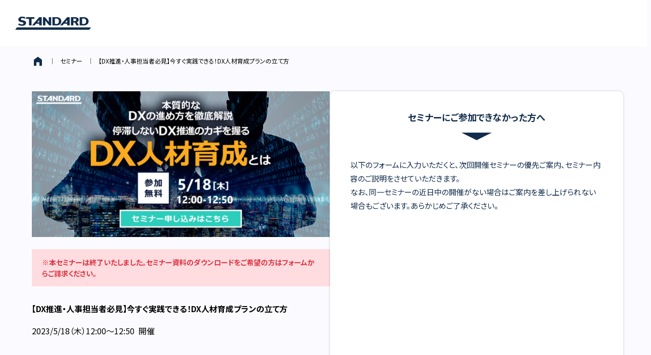

--- FILE ---
content_type: text/html; charset=UTF-8
request_url: https://standard-dx.com/post_seminar/230518_seminar
body_size: 14534
content:
<!DOCTYPE html>
<html lang="ja">
<head>

  <!-- Google Tag Manager -->
  <script id="s-google-tag-manager">(function(w,d,s,l,i){w[l]=w[l]||[];w[l].push({'gtm.start':
  new Date().getTime(),event:'gtm.js'});var f=d.getElementsByTagName(s)[0],
  j=d.createElement(s),dl=l!='dataLayer'?'&l='+l:'';j.async=true;j.src=
  'https://www.googletagmanager.com/gtm.js?id='+i+dl;f.parentNode.insertBefore(j,f);
  })(window,document,'script','dataLayer','GTM-MRXFNKN');</script>
  <!-- End Google Tag Manager -->

  <!-- Google Tag Manager -->
  <script>(function(w,d,s,l,i){w[l]=w[l]||[];w[l].push({'gtm.start':
  new Date().getTime(),event:'gtm.js'});var f=d.getElementsByTagName(s)[0],
  j=d.createElement(s),dl=l!='dataLayer'?'&l='+l:'';j.async=true;j.src=
  'https://www.googletagmanager.com/gtm.js?id='+i+dl;f.parentNode.insertBefore(j,f);
  })(window,document,'script','dataLayer','GTM-NT7X99L');</script>
  <!-- End Google Tag Manager -->

<meta charset="UTF-8">
<meta http-equiv="X-UA-Compatible" content="IE=edge"/>
<meta name="viewport" content="width=device-width, initial-scale=1.0" >
<link rel="icon" type="image/png" href="https://standard-dx.com/wp-content/themes/theme/assets/images/common/favicon.png">
<meta name="google-site-verification" content="-cqp8HeyUTo027CvvW9ljChyrzhNixg1lR8RIDZp8Q4" />

<link rel="stylesheet" href="https://standard-dx.com/wp-content/themes/theme/assets/css/lib.css">
<link rel="stylesheet" href="https://standard-dx.com/wp-content/themes/theme/assets/css/app.css">
<link rel="stylesheet" href="https://standard-dx.com/wp-content/themes/theme/assets/css/custom.css">
<link rel="stylesheet" href="https://standard-dx.com/wp-content/themes/theme/assets/css/style.css?23101101">

<link rel="stylesheet" href="/wp-content/themes/standard/assets/css/style.css?250908">

<link rel="preconnect" href="https://fonts.googleapis.com">
<link rel="preconnect" href="https://fonts.gstatic.com" crossorigin>
<link href="https://fonts.googleapis.com/css2?family=Lato&family=Noto+Sans+JP:wght@400;700&family=Inter:ital,opsz,wght@0,14..32,100..900;1,14..32,100..900&display=swap" rel="stylesheet">

<!-- Ptengine Tag -->
<script src="https://js.ptengine.jp/67vij0fa.js"></script>
<!-- End Ptengine Tag -->

<link rel="stylesheet" href="https://cdn.jsdelivr.net/npm/swiper@9/swiper-bundle.min.css">
<script src="https://cdn.jsdelivr.net/npm/swiper@9/swiper-bundle.min.js"></script>

<title>【DX推進・人事担当者必見】今すぐ実践できる！DX人材育成プランの立て方 - 株式会社STANDARD</title>
<script data-cfasync="false" data-no-defer="1" data-no-minify="1" data-no-optimize="1">var ewww_webp_supported=!1;function check_webp_feature(A,e){var w;e=void 0!==e?e:function(){},ewww_webp_supported?e(ewww_webp_supported):((w=new Image).onload=function(){ewww_webp_supported=0<w.width&&0<w.height,e&&e(ewww_webp_supported)},w.onerror=function(){e&&e(!1)},w.src="data:image/webp;base64,"+{alpha:"UklGRkoAAABXRUJQVlA4WAoAAAAQAAAAAAAAAAAAQUxQSAwAAAARBxAR/Q9ERP8DAABWUDggGAAAABQBAJ0BKgEAAQAAAP4AAA3AAP7mtQAAAA=="}[A])}check_webp_feature("alpha");</script><script data-cfasync="false" data-no-defer="1" data-no-minify="1" data-no-optimize="1">var Arrive=function(c,w){"use strict";if(c.MutationObserver&&"undefined"!=typeof HTMLElement){var r,a=0,u=(r=HTMLElement.prototype.matches||HTMLElement.prototype.webkitMatchesSelector||HTMLElement.prototype.mozMatchesSelector||HTMLElement.prototype.msMatchesSelector,{matchesSelector:function(e,t){return e instanceof HTMLElement&&r.call(e,t)},addMethod:function(e,t,r){var a=e[t];e[t]=function(){return r.length==arguments.length?r.apply(this,arguments):"function"==typeof a?a.apply(this,arguments):void 0}},callCallbacks:function(e,t){t&&t.options.onceOnly&&1==t.firedElems.length&&(e=[e[0]]);for(var r,a=0;r=e[a];a++)r&&r.callback&&r.callback.call(r.elem,r.elem);t&&t.options.onceOnly&&1==t.firedElems.length&&t.me.unbindEventWithSelectorAndCallback.call(t.target,t.selector,t.callback)},checkChildNodesRecursively:function(e,t,r,a){for(var i,n=0;i=e[n];n++)r(i,t,a)&&a.push({callback:t.callback,elem:i}),0<i.childNodes.length&&u.checkChildNodesRecursively(i.childNodes,t,r,a)},mergeArrays:function(e,t){var r,a={};for(r in e)e.hasOwnProperty(r)&&(a[r]=e[r]);for(r in t)t.hasOwnProperty(r)&&(a[r]=t[r]);return a},toElementsArray:function(e){return e=void 0!==e&&("number"!=typeof e.length||e===c)?[e]:e}}),e=(l.prototype.addEvent=function(e,t,r,a){a={target:e,selector:t,options:r,callback:a,firedElems:[]};return this._beforeAdding&&this._beforeAdding(a),this._eventsBucket.push(a),a},l.prototype.removeEvent=function(e){for(var t,r=this._eventsBucket.length-1;t=this._eventsBucket[r];r--)e(t)&&(this._beforeRemoving&&this._beforeRemoving(t),(t=this._eventsBucket.splice(r,1))&&t.length&&(t[0].callback=null))},l.prototype.beforeAdding=function(e){this._beforeAdding=e},l.prototype.beforeRemoving=function(e){this._beforeRemoving=e},l),t=function(i,n){var o=new e,l=this,s={fireOnAttributesModification:!1};return o.beforeAdding(function(t){var e=t.target;e!==c.document&&e!==c||(e=document.getElementsByTagName("html")[0]);var r=new MutationObserver(function(e){n.call(this,e,t)}),a=i(t.options);r.observe(e,a),t.observer=r,t.me=l}),o.beforeRemoving(function(e){e.observer.disconnect()}),this.bindEvent=function(e,t,r){t=u.mergeArrays(s,t);for(var a=u.toElementsArray(this),i=0;i<a.length;i++)o.addEvent(a[i],e,t,r)},this.unbindEvent=function(){var r=u.toElementsArray(this);o.removeEvent(function(e){for(var t=0;t<r.length;t++)if(this===w||e.target===r[t])return!0;return!1})},this.unbindEventWithSelectorOrCallback=function(r){var a=u.toElementsArray(this),i=r,e="function"==typeof r?function(e){for(var t=0;t<a.length;t++)if((this===w||e.target===a[t])&&e.callback===i)return!0;return!1}:function(e){for(var t=0;t<a.length;t++)if((this===w||e.target===a[t])&&e.selector===r)return!0;return!1};o.removeEvent(e)},this.unbindEventWithSelectorAndCallback=function(r,a){var i=u.toElementsArray(this);o.removeEvent(function(e){for(var t=0;t<i.length;t++)if((this===w||e.target===i[t])&&e.selector===r&&e.callback===a)return!0;return!1})},this},i=new function(){var s={fireOnAttributesModification:!1,onceOnly:!1,existing:!1};function n(e,t,r){return!(!u.matchesSelector(e,t.selector)||(e._id===w&&(e._id=a++),-1!=t.firedElems.indexOf(e._id)))&&(t.firedElems.push(e._id),!0)}var c=(i=new t(function(e){var t={attributes:!1,childList:!0,subtree:!0};return e.fireOnAttributesModification&&(t.attributes=!0),t},function(e,i){e.forEach(function(e){var t=e.addedNodes,r=e.target,a=[];null!==t&&0<t.length?u.checkChildNodesRecursively(t,i,n,a):"attributes"===e.type&&n(r,i)&&a.push({callback:i.callback,elem:r}),u.callCallbacks(a,i)})})).bindEvent;return i.bindEvent=function(e,t,r){t=void 0===r?(r=t,s):u.mergeArrays(s,t);var a=u.toElementsArray(this);if(t.existing){for(var i=[],n=0;n<a.length;n++)for(var o=a[n].querySelectorAll(e),l=0;l<o.length;l++)i.push({callback:r,elem:o[l]});if(t.onceOnly&&i.length)return r.call(i[0].elem,i[0].elem);setTimeout(u.callCallbacks,1,i)}c.call(this,e,t,r)},i},o=new function(){var a={};function i(e,t){return u.matchesSelector(e,t.selector)}var n=(o=new t(function(){return{childList:!0,subtree:!0}},function(e,r){e.forEach(function(e){var t=e.removedNodes,e=[];null!==t&&0<t.length&&u.checkChildNodesRecursively(t,r,i,e),u.callCallbacks(e,r)})})).bindEvent;return o.bindEvent=function(e,t,r){t=void 0===r?(r=t,a):u.mergeArrays(a,t),n.call(this,e,t,r)},o};d(HTMLElement.prototype),d(NodeList.prototype),d(HTMLCollection.prototype),d(HTMLDocument.prototype),d(Window.prototype);var n={};return s(i,n,"unbindAllArrive"),s(o,n,"unbindAllLeave"),n}function l(){this._eventsBucket=[],this._beforeAdding=null,this._beforeRemoving=null}function s(e,t,r){u.addMethod(t,r,e.unbindEvent),u.addMethod(t,r,e.unbindEventWithSelectorOrCallback),u.addMethod(t,r,e.unbindEventWithSelectorAndCallback)}function d(e){e.arrive=i.bindEvent,s(i,e,"unbindArrive"),e.leave=o.bindEvent,s(o,e,"unbindLeave")}}(window,void 0),ewww_webp_supported=!1;function check_webp_feature(e,t){var r;ewww_webp_supported?t(ewww_webp_supported):((r=new Image).onload=function(){ewww_webp_supported=0<r.width&&0<r.height,t(ewww_webp_supported)},r.onerror=function(){t(!1)},r.src="data:image/webp;base64,"+{alpha:"UklGRkoAAABXRUJQVlA4WAoAAAAQAAAAAAAAAAAAQUxQSAwAAAARBxAR/Q9ERP8DAABWUDggGAAAABQBAJ0BKgEAAQAAAP4AAA3AAP7mtQAAAA==",animation:"UklGRlIAAABXRUJQVlA4WAoAAAASAAAAAAAAAAAAQU5JTQYAAAD/////AABBTk1GJgAAAAAAAAAAAAAAAAAAAGQAAABWUDhMDQAAAC8AAAAQBxAREYiI/gcA"}[e])}function ewwwLoadImages(e){if(e){for(var t=document.querySelectorAll(".batch-image img, .image-wrapper a, .ngg-pro-masonry-item a, .ngg-galleria-offscreen-seo-wrapper a"),r=0,a=t.length;r<a;r++)ewwwAttr(t[r],"data-src",t[r].getAttribute("data-webp")),ewwwAttr(t[r],"data-thumbnail",t[r].getAttribute("data-webp-thumbnail"));for(var i=document.querySelectorAll("div.woocommerce-product-gallery__image"),r=0,a=i.length;r<a;r++)ewwwAttr(i[r],"data-thumb",i[r].getAttribute("data-webp-thumb"))}for(var n=document.querySelectorAll("video"),r=0,a=n.length;r<a;r++)ewwwAttr(n[r],"poster",e?n[r].getAttribute("data-poster-webp"):n[r].getAttribute("data-poster-image"));for(var o,l=document.querySelectorAll("img.ewww_webp_lazy_load"),r=0,a=l.length;r<a;r++)e&&(ewwwAttr(l[r],"data-lazy-srcset",l[r].getAttribute("data-lazy-srcset-webp")),ewwwAttr(l[r],"data-srcset",l[r].getAttribute("data-srcset-webp")),ewwwAttr(l[r],"data-lazy-src",l[r].getAttribute("data-lazy-src-webp")),ewwwAttr(l[r],"data-src",l[r].getAttribute("data-src-webp")),ewwwAttr(l[r],"data-orig-file",l[r].getAttribute("data-webp-orig-file")),ewwwAttr(l[r],"data-medium-file",l[r].getAttribute("data-webp-medium-file")),ewwwAttr(l[r],"data-large-file",l[r].getAttribute("data-webp-large-file")),null!=(o=l[r].getAttribute("srcset"))&&!1!==o&&o.includes("R0lGOD")&&ewwwAttr(l[r],"src",l[r].getAttribute("data-lazy-src-webp"))),l[r].className=l[r].className.replace(/\bewww_webp_lazy_load\b/,"");for(var s=document.querySelectorAll(".ewww_webp"),r=0,a=s.length;r<a;r++)e?(ewwwAttr(s[r],"srcset",s[r].getAttribute("data-srcset-webp")),ewwwAttr(s[r],"src",s[r].getAttribute("data-src-webp")),ewwwAttr(s[r],"data-orig-file",s[r].getAttribute("data-webp-orig-file")),ewwwAttr(s[r],"data-medium-file",s[r].getAttribute("data-webp-medium-file")),ewwwAttr(s[r],"data-large-file",s[r].getAttribute("data-webp-large-file")),ewwwAttr(s[r],"data-large_image",s[r].getAttribute("data-webp-large_image")),ewwwAttr(s[r],"data-src",s[r].getAttribute("data-webp-src"))):(ewwwAttr(s[r],"srcset",s[r].getAttribute("data-srcset-img")),ewwwAttr(s[r],"src",s[r].getAttribute("data-src-img"))),s[r].className=s[r].className.replace(/\bewww_webp\b/,"ewww_webp_loaded");window.jQuery&&jQuery.fn.isotope&&jQuery.fn.imagesLoaded&&(jQuery(".fusion-posts-container-infinite").imagesLoaded(function(){jQuery(".fusion-posts-container-infinite").hasClass("isotope")&&jQuery(".fusion-posts-container-infinite").isotope()}),jQuery(".fusion-portfolio:not(.fusion-recent-works) .fusion-portfolio-wrapper").imagesLoaded(function(){jQuery(".fusion-portfolio:not(.fusion-recent-works) .fusion-portfolio-wrapper").isotope()}))}function ewwwWebPInit(e){ewwwLoadImages(e),ewwwNggLoadGalleries(e),document.arrive(".ewww_webp",function(){ewwwLoadImages(e)}),document.arrive(".ewww_webp_lazy_load",function(){ewwwLoadImages(e)}),document.arrive("videos",function(){ewwwLoadImages(e)}),"loading"==document.readyState?document.addEventListener("DOMContentLoaded",ewwwJSONParserInit):("undefined"!=typeof galleries&&ewwwNggParseGalleries(e),ewwwWooParseVariations(e))}function ewwwAttr(e,t,r){null!=r&&!1!==r&&e.setAttribute(t,r)}function ewwwJSONParserInit(){"undefined"!=typeof galleries&&check_webp_feature("alpha",ewwwNggParseGalleries),check_webp_feature("alpha",ewwwWooParseVariations)}function ewwwWooParseVariations(e){if(e)for(var t=document.querySelectorAll("form.variations_form"),r=0,a=t.length;r<a;r++){var i=t[r].getAttribute("data-product_variations"),n=!1;try{for(var o in i=JSON.parse(i))void 0!==i[o]&&void 0!==i[o].image&&(void 0!==i[o].image.src_webp&&(i[o].image.src=i[o].image.src_webp,n=!0),void 0!==i[o].image.srcset_webp&&(i[o].image.srcset=i[o].image.srcset_webp,n=!0),void 0!==i[o].image.full_src_webp&&(i[o].image.full_src=i[o].image.full_src_webp,n=!0),void 0!==i[o].image.gallery_thumbnail_src_webp&&(i[o].image.gallery_thumbnail_src=i[o].image.gallery_thumbnail_src_webp,n=!0),void 0!==i[o].image.thumb_src_webp&&(i[o].image.thumb_src=i[o].image.thumb_src_webp,n=!0));n&&ewwwAttr(t[r],"data-product_variations",JSON.stringify(i))}catch(e){}}}function ewwwNggParseGalleries(e){if(e)for(var t in galleries){var r=galleries[t];galleries[t].images_list=ewwwNggParseImageList(r.images_list)}}function ewwwNggLoadGalleries(e){e&&document.addEventListener("ngg.galleria.themeadded",function(e,t){window.ngg_galleria._create_backup=window.ngg_galleria.create,window.ngg_galleria.create=function(e,t){var r=$(e).data("id");return galleries["gallery_"+r].images_list=ewwwNggParseImageList(galleries["gallery_"+r].images_list),window.ngg_galleria._create_backup(e,t)}})}function ewwwNggParseImageList(e){for(var t in e){var r=e[t];if(void 0!==r["image-webp"]&&(e[t].image=r["image-webp"],delete e[t]["image-webp"]),void 0!==r["thumb-webp"]&&(e[t].thumb=r["thumb-webp"],delete e[t]["thumb-webp"]),void 0!==r.full_image_webp&&(e[t].full_image=r.full_image_webp,delete e[t].full_image_webp),void 0!==r.srcsets)for(var a in r.srcsets)nggSrcset=r.srcsets[a],void 0!==r.srcsets[a+"-webp"]&&(e[t].srcsets[a]=r.srcsets[a+"-webp"],delete e[t].srcsets[a+"-webp"]);if(void 0!==r.full_srcsets)for(var i in r.full_srcsets)nggFSrcset=r.full_srcsets[i],void 0!==r.full_srcsets[i+"-webp"]&&(e[t].full_srcsets[i]=r.full_srcsets[i+"-webp"],delete e[t].full_srcsets[i+"-webp"])}return e}check_webp_feature("alpha",ewwwWebPInit);</script><meta name='robots' content='index, follow, max-image-preview:large, max-snippet:-1, max-video-preview:-1' />
	<style>img:is([sizes="auto" i], [sizes^="auto," i]) { contain-intrinsic-size: 3000px 1500px }</style>
	
	<!-- This site is optimized with the Yoast SEO plugin v20.10 - https://yoast.com/wordpress/plugins/seo/ -->
	<link rel="canonical" href="https://standard-dx.com/post_seminar/230518_seminar" />
	<meta property="og:locale" content="ja_JP" />
	<meta property="og:type" content="article" />
	<meta property="og:title" content="【DX推進・人事担当者必見】今すぐ実践できる！DX人材育成プランの立て方 - 株式会社STANDARD" />
	<meta property="og:description" content="【DX推進・人事担当者必見】今すぐ実践できる！DX人材育成プランの立て方 2023/5/18（木）12:00～12:50  開催 &nbsp; 【こんな方におすすめ】 DX推進をしたいが現場を巻き込めない 適切な全社連携..." />
	<meta property="og:url" content="https://standard-dx.com/post_seminar/230518_seminar" />
	<meta property="og:site_name" content="株式会社STANDARD" />
	<meta property="article:modified_time" content="2023-05-18T02:08:17+00:00" />
	<meta property="og:image" content="https://standard-dx.com/wp-content/uploads/2023/04/230518_人事セミナーバナー.png" />
	<meta property="og:image:width" content="800" />
	<meta property="og:image:height" content="391" />
	<meta property="og:image:type" content="image/png" />
	<meta name="twitter:card" content="summary_large_image" />
	<script type="application/ld+json" class="yoast-schema-graph">{"@context":"https://schema.org","@graph":[{"@type":"WebPage","@id":"https://standard-dx.com/post_seminar/230518_seminar","url":"https://standard-dx.com/post_seminar/230518_seminar","name":"【DX推進・人事担当者必見】今すぐ実践できる！DX人材育成プランの立て方 - 株式会社STANDARD","isPartOf":{"@id":"https://standard-dx.com/#website"},"primaryImageOfPage":{"@id":"https://standard-dx.com/post_seminar/230518_seminar#primaryimage"},"image":{"@id":"https://standard-dx.com/post_seminar/230518_seminar#primaryimage"},"thumbnailUrl":"https://standard-dx.com/wp-content/uploads/2023/04/230518_人事セミナーバナー.png","datePublished":"2023-04-27T17:35:51+00:00","dateModified":"2023-05-18T02:08:17+00:00","breadcrumb":{"@id":"https://standard-dx.com/post_seminar/230518_seminar#breadcrumb"},"inLanguage":"ja","potentialAction":[{"@type":"ReadAction","target":["https://standard-dx.com/post_seminar/230518_seminar"]}]},{"@type":"ImageObject","inLanguage":"ja","@id":"https://standard-dx.com/post_seminar/230518_seminar#primaryimage","url":"https://standard-dx.com/wp-content/uploads/2023/04/230518_人事セミナーバナー.png","contentUrl":"https://standard-dx.com/wp-content/uploads/2023/04/230518_人事セミナーバナー.png","width":800,"height":391},{"@type":"BreadcrumbList","@id":"https://standard-dx.com/post_seminar/230518_seminar#breadcrumb","itemListElement":[{"@type":"ListItem","position":1,"name":"ホーム","item":"https://standard-dx.com/"},{"@type":"ListItem","position":2,"name":"【DX推進・人事担当者必見】今すぐ実践できる！DX人材育成プランの立て方"}]},{"@type":"WebSite","@id":"https://standard-dx.com/#website","url":"https://standard-dx.com/","name":"株式会社STANDARD","description":"株式会社STANDARDは、独自のデジタル人材コミュニティを武器に、「ヒト起点」のデジタル変革をSTANDARDにする会社です。","potentialAction":[{"@type":"SearchAction","target":{"@type":"EntryPoint","urlTemplate":"https://standard-dx.com/?s={search_term_string}"},"query-input":"required name=search_term_string"}],"inLanguage":"ja"}]}</script>
	<!-- / Yoast SEO plugin. -->


<link rel='stylesheet' id='wp-block-library-css' href='https://standard-dx.com/wp-includes/css/dist/block-library/style.min.css?ver=6.8.3'  media='all' />
<style id='classic-theme-styles-inline-css' type='text/css'>
/*! This file is auto-generated */
.wp-block-button__link{color:#fff;background-color:#32373c;border-radius:9999px;box-shadow:none;text-decoration:none;padding:calc(.667em + 2px) calc(1.333em + 2px);font-size:1.125em}.wp-block-file__button{background:#32373c;color:#fff;text-decoration:none}
</style>
<style id='global-styles-inline-css' type='text/css'>
:root{--wp--preset--aspect-ratio--square: 1;--wp--preset--aspect-ratio--4-3: 4/3;--wp--preset--aspect-ratio--3-4: 3/4;--wp--preset--aspect-ratio--3-2: 3/2;--wp--preset--aspect-ratio--2-3: 2/3;--wp--preset--aspect-ratio--16-9: 16/9;--wp--preset--aspect-ratio--9-16: 9/16;--wp--preset--color--black: #000000;--wp--preset--color--cyan-bluish-gray: #abb8c3;--wp--preset--color--white: #ffffff;--wp--preset--color--pale-pink: #f78da7;--wp--preset--color--vivid-red: #cf2e2e;--wp--preset--color--luminous-vivid-orange: #ff6900;--wp--preset--color--luminous-vivid-amber: #fcb900;--wp--preset--color--light-green-cyan: #7bdcb5;--wp--preset--color--vivid-green-cyan: #00d084;--wp--preset--color--pale-cyan-blue: #8ed1fc;--wp--preset--color--vivid-cyan-blue: #0693e3;--wp--preset--color--vivid-purple: #9b51e0;--wp--preset--gradient--vivid-cyan-blue-to-vivid-purple: linear-gradient(135deg,rgba(6,147,227,1) 0%,rgb(155,81,224) 100%);--wp--preset--gradient--light-green-cyan-to-vivid-green-cyan: linear-gradient(135deg,rgb(122,220,180) 0%,rgb(0,208,130) 100%);--wp--preset--gradient--luminous-vivid-amber-to-luminous-vivid-orange: linear-gradient(135deg,rgba(252,185,0,1) 0%,rgba(255,105,0,1) 100%);--wp--preset--gradient--luminous-vivid-orange-to-vivid-red: linear-gradient(135deg,rgba(255,105,0,1) 0%,rgb(207,46,46) 100%);--wp--preset--gradient--very-light-gray-to-cyan-bluish-gray: linear-gradient(135deg,rgb(238,238,238) 0%,rgb(169,184,195) 100%);--wp--preset--gradient--cool-to-warm-spectrum: linear-gradient(135deg,rgb(74,234,220) 0%,rgb(151,120,209) 20%,rgb(207,42,186) 40%,rgb(238,44,130) 60%,rgb(251,105,98) 80%,rgb(254,248,76) 100%);--wp--preset--gradient--blush-light-purple: linear-gradient(135deg,rgb(255,206,236) 0%,rgb(152,150,240) 100%);--wp--preset--gradient--blush-bordeaux: linear-gradient(135deg,rgb(254,205,165) 0%,rgb(254,45,45) 50%,rgb(107,0,62) 100%);--wp--preset--gradient--luminous-dusk: linear-gradient(135deg,rgb(255,203,112) 0%,rgb(199,81,192) 50%,rgb(65,88,208) 100%);--wp--preset--gradient--pale-ocean: linear-gradient(135deg,rgb(255,245,203) 0%,rgb(182,227,212) 50%,rgb(51,167,181) 100%);--wp--preset--gradient--electric-grass: linear-gradient(135deg,rgb(202,248,128) 0%,rgb(113,206,126) 100%);--wp--preset--gradient--midnight: linear-gradient(135deg,rgb(2,3,129) 0%,rgb(40,116,252) 100%);--wp--preset--font-size--small: 13px;--wp--preset--font-size--medium: 20px;--wp--preset--font-size--large: 36px;--wp--preset--font-size--x-large: 42px;--wp--preset--spacing--20: 0.44rem;--wp--preset--spacing--30: 0.67rem;--wp--preset--spacing--40: 1rem;--wp--preset--spacing--50: 1.5rem;--wp--preset--spacing--60: 2.25rem;--wp--preset--spacing--70: 3.38rem;--wp--preset--spacing--80: 5.06rem;--wp--preset--shadow--natural: 6px 6px 9px rgba(0, 0, 0, 0.2);--wp--preset--shadow--deep: 12px 12px 50px rgba(0, 0, 0, 0.4);--wp--preset--shadow--sharp: 6px 6px 0px rgba(0, 0, 0, 0.2);--wp--preset--shadow--outlined: 6px 6px 0px -3px rgba(255, 255, 255, 1), 6px 6px rgba(0, 0, 0, 1);--wp--preset--shadow--crisp: 6px 6px 0px rgba(0, 0, 0, 1);}:where(.is-layout-flex){gap: 0.5em;}:where(.is-layout-grid){gap: 0.5em;}body .is-layout-flex{display: flex;}.is-layout-flex{flex-wrap: wrap;align-items: center;}.is-layout-flex > :is(*, div){margin: 0;}body .is-layout-grid{display: grid;}.is-layout-grid > :is(*, div){margin: 0;}:where(.wp-block-columns.is-layout-flex){gap: 2em;}:where(.wp-block-columns.is-layout-grid){gap: 2em;}:where(.wp-block-post-template.is-layout-flex){gap: 1.25em;}:where(.wp-block-post-template.is-layout-grid){gap: 1.25em;}.has-black-color{color: var(--wp--preset--color--black) !important;}.has-cyan-bluish-gray-color{color: var(--wp--preset--color--cyan-bluish-gray) !important;}.has-white-color{color: var(--wp--preset--color--white) !important;}.has-pale-pink-color{color: var(--wp--preset--color--pale-pink) !important;}.has-vivid-red-color{color: var(--wp--preset--color--vivid-red) !important;}.has-luminous-vivid-orange-color{color: var(--wp--preset--color--luminous-vivid-orange) !important;}.has-luminous-vivid-amber-color{color: var(--wp--preset--color--luminous-vivid-amber) !important;}.has-light-green-cyan-color{color: var(--wp--preset--color--light-green-cyan) !important;}.has-vivid-green-cyan-color{color: var(--wp--preset--color--vivid-green-cyan) !important;}.has-pale-cyan-blue-color{color: var(--wp--preset--color--pale-cyan-blue) !important;}.has-vivid-cyan-blue-color{color: var(--wp--preset--color--vivid-cyan-blue) !important;}.has-vivid-purple-color{color: var(--wp--preset--color--vivid-purple) !important;}.has-black-background-color{background-color: var(--wp--preset--color--black) !important;}.has-cyan-bluish-gray-background-color{background-color: var(--wp--preset--color--cyan-bluish-gray) !important;}.has-white-background-color{background-color: var(--wp--preset--color--white) !important;}.has-pale-pink-background-color{background-color: var(--wp--preset--color--pale-pink) !important;}.has-vivid-red-background-color{background-color: var(--wp--preset--color--vivid-red) !important;}.has-luminous-vivid-orange-background-color{background-color: var(--wp--preset--color--luminous-vivid-orange) !important;}.has-luminous-vivid-amber-background-color{background-color: var(--wp--preset--color--luminous-vivid-amber) !important;}.has-light-green-cyan-background-color{background-color: var(--wp--preset--color--light-green-cyan) !important;}.has-vivid-green-cyan-background-color{background-color: var(--wp--preset--color--vivid-green-cyan) !important;}.has-pale-cyan-blue-background-color{background-color: var(--wp--preset--color--pale-cyan-blue) !important;}.has-vivid-cyan-blue-background-color{background-color: var(--wp--preset--color--vivid-cyan-blue) !important;}.has-vivid-purple-background-color{background-color: var(--wp--preset--color--vivid-purple) !important;}.has-black-border-color{border-color: var(--wp--preset--color--black) !important;}.has-cyan-bluish-gray-border-color{border-color: var(--wp--preset--color--cyan-bluish-gray) !important;}.has-white-border-color{border-color: var(--wp--preset--color--white) !important;}.has-pale-pink-border-color{border-color: var(--wp--preset--color--pale-pink) !important;}.has-vivid-red-border-color{border-color: var(--wp--preset--color--vivid-red) !important;}.has-luminous-vivid-orange-border-color{border-color: var(--wp--preset--color--luminous-vivid-orange) !important;}.has-luminous-vivid-amber-border-color{border-color: var(--wp--preset--color--luminous-vivid-amber) !important;}.has-light-green-cyan-border-color{border-color: var(--wp--preset--color--light-green-cyan) !important;}.has-vivid-green-cyan-border-color{border-color: var(--wp--preset--color--vivid-green-cyan) !important;}.has-pale-cyan-blue-border-color{border-color: var(--wp--preset--color--pale-cyan-blue) !important;}.has-vivid-cyan-blue-border-color{border-color: var(--wp--preset--color--vivid-cyan-blue) !important;}.has-vivid-purple-border-color{border-color: var(--wp--preset--color--vivid-purple) !important;}.has-vivid-cyan-blue-to-vivid-purple-gradient-background{background: var(--wp--preset--gradient--vivid-cyan-blue-to-vivid-purple) !important;}.has-light-green-cyan-to-vivid-green-cyan-gradient-background{background: var(--wp--preset--gradient--light-green-cyan-to-vivid-green-cyan) !important;}.has-luminous-vivid-amber-to-luminous-vivid-orange-gradient-background{background: var(--wp--preset--gradient--luminous-vivid-amber-to-luminous-vivid-orange) !important;}.has-luminous-vivid-orange-to-vivid-red-gradient-background{background: var(--wp--preset--gradient--luminous-vivid-orange-to-vivid-red) !important;}.has-very-light-gray-to-cyan-bluish-gray-gradient-background{background: var(--wp--preset--gradient--very-light-gray-to-cyan-bluish-gray) !important;}.has-cool-to-warm-spectrum-gradient-background{background: var(--wp--preset--gradient--cool-to-warm-spectrum) !important;}.has-blush-light-purple-gradient-background{background: var(--wp--preset--gradient--blush-light-purple) !important;}.has-blush-bordeaux-gradient-background{background: var(--wp--preset--gradient--blush-bordeaux) !important;}.has-luminous-dusk-gradient-background{background: var(--wp--preset--gradient--luminous-dusk) !important;}.has-pale-ocean-gradient-background{background: var(--wp--preset--gradient--pale-ocean) !important;}.has-electric-grass-gradient-background{background: var(--wp--preset--gradient--electric-grass) !important;}.has-midnight-gradient-background{background: var(--wp--preset--gradient--midnight) !important;}.has-small-font-size{font-size: var(--wp--preset--font-size--small) !important;}.has-medium-font-size{font-size: var(--wp--preset--font-size--medium) !important;}.has-large-font-size{font-size: var(--wp--preset--font-size--large) !important;}.has-x-large-font-size{font-size: var(--wp--preset--font-size--x-large) !important;}
:where(.wp-block-post-template.is-layout-flex){gap: 1.25em;}:where(.wp-block-post-template.is-layout-grid){gap: 1.25em;}
:where(.wp-block-columns.is-layout-flex){gap: 2em;}:where(.wp-block-columns.is-layout-grid){gap: 2em;}
:root :where(.wp-block-pullquote){font-size: 1.5em;line-height: 1.6;}
</style>
<link rel='stylesheet' id='wordpress-popular-posts-css-css' href='https://standard-dx.com/wp-content/plugins/wordpress-popular-posts/assets/css/wpp.css?ver=6.1.3'  media='all' />
<script type="application/json" id="wpp-json">
/* <![CDATA[ */
{"sampling_active":0,"sampling_rate":1,"ajax_url":"https:\/\/standard-dx.com\/wp-json\/wordpress-popular-posts\/v1\/popular-posts","api_url":"https:\/\/standard-dx.com\/wp-json\/wordpress-popular-posts","ID":3532,"token":"fcf1b23f9a","lang":0,"debug":0}
/* ]]> */
</script>
<script  src="https://standard-dx.com/wp-content/plugins/wordpress-popular-posts/assets/js/wpp.min.js?ver=6.1.3" id="wpp-js-js"></script>
<link rel="https://api.w.org/" href="https://standard-dx.com/wp-json/" /><link rel="alternate" title="JSON" type="application/json" href="https://standard-dx.com/wp-json/wp/v2/post_seminar/3532" /><link rel="EditURI" type="application/rsd+xml" title="RSD" href="https://standard-dx.com/xmlrpc.php?rsd" />
<meta name="generator" content="WordPress 6.8.3" />
<link rel='shortlink' href='https://standard-dx.com/?p=3532' />
<link rel="alternate" title="oEmbed (JSON)" type="application/json+oembed" href="https://standard-dx.com/wp-json/oembed/1.0/embed?url=https%3A%2F%2Fstandard-dx.com%2Fpost_seminar%2F230518_seminar" />
<link rel="alternate" title="oEmbed (XML)" type="text/xml+oembed" href="https://standard-dx.com/wp-json/oembed/1.0/embed?url=https%3A%2F%2Fstandard-dx.com%2Fpost_seminar%2F230518_seminar&#038;format=xml" />
<meta name="cdp-version" content="1.1.9" />            <style id="wpp-loading-animation-styles">@-webkit-keyframes bgslide{from{background-position-x:0}to{background-position-x:-200%}}@keyframes bgslide{from{background-position-x:0}to{background-position-x:-200%}}.wpp-widget-placeholder,.wpp-widget-block-placeholder{margin:0 auto;width:60px;height:3px;background:#dd3737;background:linear-gradient(90deg,#dd3737 0%,#571313 10%,#dd3737 100%);background-size:200% auto;border-radius:3px;-webkit-animation:bgslide 1s infinite linear;animation:bgslide 1s infinite linear}</style>
            <noscript><style>.lazyload[data-src]{display:none !important;}</style></noscript><style>.lazyload{background-image:none !important;}.lazyload:before{background-image:none !important;}</style>		<style type="text/css" id="wp-custom-css">
			hr {
  border: none;           /* デフォルトの線を消す */
  height: 2px;            /* 線の太さ */
  background-color: #ccc; /* 線の色（薄いグレー） */
  margin: 2em 0;          /* 上下の余白 */
}		</style>
		

<script src="https://code.jquery.com/jquery-3.6.0.min.js" integrity="sha256-/xUj+3OJU5yExlq6GSYGSHk7tPXikynS7ogEvDej/m4=" crossorigin="anonymous"></script>
<script>
  history.pushState({}, '', location.href);
  // console.log(history);
</script>


</head>
<body>
<script data-cfasync="false" data-no-defer="1" data-no-minify="1" data-no-optimize="1">if(typeof ewww_webp_supported==="undefined"){var ewww_webp_supported=!1}if(ewww_webp_supported){document.body.classList.add("webp-support")}</script>

  <!-- Google Tag Manager (noscript) -->
  <noscript><iframe src="https://www.googletagmanager.com/ns.html?id=GTM-MRXFNKN"
  height="0" width="0" style="display:none;visibility:hidden"></iframe></noscript>
  <!-- End Google Tag Manager (noscript) -->

  <!-- Google Tag Manager (noscript) -->
  <noscript><iframe src="https://www.googletagmanager.com/ns.html?id=GTM-NT7X99L" height="0" width="0" style="display:none;visibility:hidden"></iframe></noscript>
  <!-- End Google Tag Manager (noscript) -->


<div class="l-wrap">
  <header class="l-header is-coloring">
    <div class="p-header__inner">
      <a href="https://standard-dx.com" class="p-header__logo">
      </a>
          </div>
    <div class="p-header__sub jsc-sub-menu u-hidden">
      <nav class="p-header__nav u-hidden jsc-sub-nav" id="jsi-sub-nav-services">
        <a href="https://standard-dx.com/services/talent-quest/" class="p-header__nav__item">TalentQuest</a>
        <a href="https://standard-dx.com/services/escort-dx-consulting" class="p-header__nav__item">伴走型DXコンサルティング</a>
      </nav>
    </div>

    
    <div class="u-header--sp">
      <div class="u-header--sp__wrap">
        <div class="u-header--sp__logo">
          <a href="https://standard-dx.com" class="u-header--sp__logo__link"></a>
        </div>
                        <div class="u-header--sp__btn__wrap">
          <a href="https://standard-dx.com/contact/" class="u-header--sp__btn" data-type="contact">
            <svg id="layer02" xmlns="http://www.w3.org/2000/svg" viewBox="0 0 37.59 37.59"><g id="layer02-2"><path class="cls-1" d="m23.84,37.41l-6.9-16.61c-.03-.07-.08-.12-.15-.15L.17,13.75c-.24-.1-.23-.44.01-.53L37.21.02c.22-.08.44.14.36.36l-13.21,37.02c-.09.24-.43.25-.53.01Zm-3.92-17.25l3.99,9.6,8.91-24.99L7.83,13.68l9.6,3.99c.1.04.23.02.31-.06l7.11-7.06c.11-.11.29-.11.4,0l1.79,1.79c.11.11.11.29,0,.4l-7.06,7.11c-.08.08-.1.2-.06.31Z"/></g></svg>
            <span class="u-header--sp__btn__title">お問合せ</span>
          </a>
          <a href="https://standard-dx.com/seminar/" class="u-header--sp__btn" data-type="seminar">
            <svg id="layer02" xmlns="http://www.w3.org/2000/svg" viewBox="0 0 37.09 36.25"><g id="layer02-2"><rect class="cls-1" width="37.09" height="3" rx=".28" ry=".28"/><path class="cls-1" d="m35.76,23.8V5.24c0-.16-.13-.29-.29-.29h-2.41c-.16,0-.29.13-.29.29v15.56c0,.16-.13.29-.29.29H4.62c-.16,0-.29-.13-.29-.29V5.24c0-.16-.13-.29-.29-.29H1.62c-.16,0-.29.13-.29.29v18.56c0,.16.13.29.29.29h15.42v3.93c0,.08-.03.15-.09.21l-5.68,5.63c-.12.11-.12.3,0,.42l1.7,1.72c.11.12.3.12.42,0l4.95-4.9c.11-.11.3-.11.41,0l5.13,5.08c.12.11.3.11.42,0l1.7-1.72c.11-.12.11-.3,0-.42l-5.86-5.8c-.06-.06-.09-.13-.09-.21v-3.93h15.42c.16,0,.29-.13.29-.29Z"/></g></svg>
            <span class="u-header--sp__btn__title">セミナー</span>
          </a>
          <a href="https://standard-dx.com/download/" class="u-header--sp__btn" data-type="download">
            <svg id="layer02" xmlns="http://www.w3.org/2000/svg" viewBox="0 0 34.43 31.86"><g id="layer02-2"><path class="cls-1" d="m34.15,31.86H.28c-.16,0-.28-.13-.28-.28v-9.15c0-.16.13-.28.28-.28h2.43c.16,0,.28.13.28.28v6.15c0,.16.13.28.28.28h27.87c.16,0,.28-.13.28-.28v-6.15c0-.16.13-.28.28-.28h2.43c.16,0,.28.13.28.28v9.15c0,.16-.13.28-.28.28Z"/><path class="cls-1" d="m18.72,16.1V.27c0-.15-.12-.27-.27-.27h-2.45c-.15,0-.27.12-.27.27v15.82h-3.71c-.23,0-.36.27-.21.45l5.21,6.25c.11.13.31.13.42,0l5.21-6.25c.15-.18.02-.45-.21-.45h-3.71Z"/></g></svg>
            <span class="u-header--sp__btn__title">資料DL</span>
          </a>
          <a class="p-header__hamburger jsc-hambuger"><span></span><span></span><span></span></a>
        </div>
                      </div>
    </div>


    <div class="p-header__menu jsc-sp-menu">
      <div class="p-header__menu__top">
        <a href="https://standard-dx.com" class="p-header__menu__logo">
          <img src="[data-uri]" alt="" data-src="https://standard-dx.com/wp-content/themes/theme/assets/images/common/img_logo_white.png" decoding="async" class="lazyload ewww_webp_lazy_load" data-eio-rwidth="300" data-eio-rheight="54" data-src-webp="https://standard-dx.com/wp-content/themes/theme/assets/images/common/img_logo_white.png.webp"><noscript><img src="https://standard-dx.com/wp-content/themes/theme/assets/images/common/img_logo_white.png" alt="" data-eio="l"></noscript>
        </a>
      </div>
      <nav class="p-header__menu__nav">
        <li class="p-header__menu__nav__item">
          <a href="https://standard-dx.com/feature/" class="p-header__menu__link">特徴</a>
        </li>
        <li class="p-header__menu__nav__item">
          <a class="p-header__menu__link jsc-header-accordion__btn p-header__nav__item__accordion">サービス</a>
          <div class="p-header__menu__accordion">
            <a href="https://standard-dx.com/services/talent-quest/" class="p-header__menu__link--small">TalentQuest</a>
            <a href="https://standard-dx.com/services/escort-dx-consulting/" class="p-header__menu__link--small">伴走型DXコンサルティング</a>
          </div>
        </li>
        <li class="p-header__menu__nav__item">
          <a href="https://standard-dx.com/consultant/" class="p-header__menu__link">在籍コンサルタント</a>
        </li>
        <li class="p-header__menu__nav__item">
          <a href="https://standard-dx.com/case/" class="p-header__menu__link">導入事例</a>
        </li>
        <li class="p-header__menu__nav__item">
          <a href="https://standard-dx.com/blog/" class="p-header__menu__link">ブログ</a>
        </li>
        <li class="p-header__menu__nav__item">
          <a class="p-header__menu__link jsc-header-accordion__btn p-header__nav__item__accordion">企業情報</a>
          <div class="p-header__menu__accordion">
            <a href="https://standard-dx.com/about/" class="p-header__menu__link--small">会社概要</a>
            <a href="https://standard-dx.com/securitypolicy/" class="p-header__menu__link--small">情報セキュリティ基本方針</a>
            <a href="https://standard-dx.com/privacypolicy/" class="p-header__menu__link--small">プライバシーポリシー</a>
          </div>
        </li>
        <li class="p-header__menu__nav__item">
          <a href="https://standard-dx.com/news/" class="p-header__menu__link">お知らせ</a>
        </li>
        <li class="p-header__menu__nav__item">
          <a href="https://standard2017cojp.notion.site/STANDARD-Entrance-Book-e8cd80c9e57b41b38c4afe9f00aa46bb?pvs=4" target="_blank" class="p-header__menu__link">採用情報</a>
        </li>
      </nav>
      <div class="p-header__menu__btn__wrap">
        <a href="https://standard-dx.com/contact/" class="p-header__btn p-btn--white">
          <span class="c-btn__text" data-type="download-black">お問い合わせ</span>
          <svg id="layer02" xmlns="http://www.w3.org/2000/svg" viewBox="0 0 34.43 31.86"><g id="layer02-2"><path class="cls-1" d="m34.15,31.86H.28c-.16,0-.28-.13-.28-.28v-9.15c0-.16.13-.28.28-.28h2.43c.16,0,.28.13.28.28v6.15c0,.16.13.28.28.28h27.87c.16,0,.28-.13.28-.28v-6.15c0-.16.13-.28.28-.28h2.43c.16,0,.28.13.28.28v9.15c0,.16-.13.28-.28.28Z"/><path class="cls-1" d="m18.72,16.1V.27c0-.15-.12-.27-.27-.27h-2.45c-.15,0-.27.12-.27.27v15.82h-3.71c-.23,0-.36.27-.21.45l5.21,6.25c.11.13.31.13.42,0l5.21-6.25c.15-.18.02-.45-.21-.45h-3.71Z"/></g></svg>
        </a>
        <a href="https://standard-dx.com/seminar/" class="p-header__btn p-btn--white">
          <span class="c-btn__text" data-type="seminar-black">DXセミナー申し込み</span>
          <svg id="layer02" xmlns="http://www.w3.org/2000/svg" viewBox="0 0 37.09 36.25"><g id="layer02-2"><rect class="cls-1" width="37.09" height="3" rx=".28" ry=".28"/><path class="cls-1" d="m35.76,23.8V5.24c0-.16-.13-.29-.29-.29h-2.41c-.16,0-.29.13-.29.29v15.56c0,.16-.13.29-.29.29H4.62c-.16,0-.29-.13-.29-.29V5.24c0-.16-.13-.29-.29-.29H1.62c-.16,0-.29.13-.29.29v18.56c0,.16.13.29.29.29h15.42v3.93c0,.08-.03.15-.09.21l-5.68,5.63c-.12.11-.12.3,0,.42l1.7,1.72c.11.12.3.12.42,0l4.95-4.9c.11-.11.3-.11.41,0l5.13,5.08c.12.11.3.11.42,0l1.7-1.72c.11-.12.11-.3,0-.42l-5.86-5.8c-.06-.06-.09-.13-.09-.21v-3.93h15.42c.16,0,.29-.13.29-.29Z"/></g></svg>
        </a>
        <a href="https://standard-dx.com/download/" class="c-btn-cv--type01 u-cv__btn--type01" data-type="dl">
          <div class="text">
            <div class="title">資料ダウンロード</div>
          </div>
        </a>
      </div>
    </div>
  </header>

<div class="p-notsupport__wrap jsc-modal u-hidden">
  <div class="p-notsupport">
    <div class="p-notsupport__logo">
      <img src="[data-uri]" alt="" data-src="https://standard-dx.com/wp-content/themes/theme/assets/images/common/img_logo.png" decoding="async" class="lazyload ewww_webp_lazy_load" data-eio-rwidth="300" data-eio-rheight="53" data-src-webp="https://standard-dx.com/wp-content/themes/theme/assets/images/common/img_logo.png.webp"><noscript><img src="https://standard-dx.com/wp-content/themes/theme/assets/images/common/img_logo.png" alt="" data-eio="l"></noscript>
    </div>
    <p class="p-notsupport__notes">お使いのブラウザでは<br>フォームをご利用いただけません。</p>
    <p class="p-notsupport__description">大変申し訳ございませんが、<br>以下のブラウザにてURLをご入力の上、フォームをご利用ください。</p>
    <div class="p-notsupport__text">
      <p>
        推奨ブラウザ<br><br>Microsoft Edge 最新版<br>
        Google Chrome 最新版<br>
        Firefox 最新版<br>
        Safari 最新版
      </p>
    </div>
    <div class="p-notsupport__copy__wrap">
      <a data-clipboard-text="https://standard-dx.com/post_seminar/230518_seminar/" class="p-notsupport__copy jsc-copy-btn">
        <span class="p-notsupport__copy__text">フォームのURLをコピー</span>
      </a>
    </div>
    <a class="p-notsupport__btn jsc-modal-close">
      <img src="[data-uri]" alt="" data-src="https://standard-dx.com/wp-content/themes/theme/assets/images/common/img_close.png" decoding="async" class="lazyload ewww_webp_lazy_load" data-eio-rwidth="74" data-eio-rheight="73" data-src-webp="https://standard-dx.com/wp-content/themes/theme/assets/images/common/img_close.png.webp"><noscript><img src="https://standard-dx.com/wp-content/themes/theme/assets/images/common/img_close.png" alt="" data-eio="l"></noscript>
    </a>
    <p class="p-notsupport__btn__guide">閉じる</p>
  </div>
</div>



<div class="l-container" data-page="seminar-post">

  <div class="u-content__nav u-content__section">
    <div class="u-content__nav__section u-content__section__wrap">

      <nav class="u-breadcrumb">
        <a href="https://standard-dx.com" class="u-breadcrumb__el fade">
          <div class="p-preadcrumb__icon"><img src="[data-uri]" alt="" data-src="https://standard-dx.com/wp-content/themes/theme/assets/images/common/img_icon_home.png" decoding="async" class="lazyload ewww_webp_lazy_load" data-eio-rwidth="48" data-eio-rheight="48" data-src-webp="https://standard-dx.com/wp-content/themes/theme/assets/images/common/img_icon_home.png.webp"><noscript><img src="https://standard-dx.com/wp-content/themes/theme/assets/images/common/img_icon_home.png" alt="" data-eio="l"></noscript></div>
        </a>
        <a href="https://standard-dx.com/seminar/" class="u-breadcrumb__el">セミナー</a>
        <a class="u-breadcrumb__el u-overflow---clamp">【DX推進・人事担当者必見】今すぐ実践できる！DX人材育成プランの立て方</a>
      </nav>

    </div>
  </div>


  <div class="l-content__main u-content__section" data-page="seminar-post">
    <div class="blog-article__content__wrap u-content__section__wrap">

      <main class="seminar-article__content">

        <img src="[data-uri]"  alt="" decoding="async" fetchpriority="high"   data-src="https://standard-dx.com/wp-content/uploads/2023/04/230518_人事セミナーバナー.png" data-srcset="https://standard-dx.com/wp-content/uploads/2023/04/230518_人事セミナーバナー.png 800w, https://standard-dx.com/wp-content/uploads/2023/04/230518_人事セミナーバナー-300x147.png 300w, https://standard-dx.com/wp-content/uploads/2023/04/230518_人事セミナーバナー-768x376.png 768w" data-sizes="auto" class="lazyload ewww_webp_lazy_load" data-eio-rwidth="800" data-eio-rheight="391" data-src-webp="https://standard-dx.com/wp-content/uploads/2023/04/230518_人事セミナーバナー.png.webp" data-srcset-webp="https://standard-dx.com/wp-content/uploads/2023/04/230518_人事セミナーバナー.png.webp 800w, https://standard-dx.com/wp-content/uploads/2023/04/230518_人事セミナーバナー-300x147.png.webp 300w, https://standard-dx.com/wp-content/uploads/2023/04/230518_人事セミナーバナー-768x376.png.webp 768w" /><noscript><img src="https://standard-dx.com/wp-content/uploads/2023/04/230518_人事セミナーバナー.png"  alt="" decoding="async" fetchpriority="high" srcset="https://standard-dx.com/wp-content/uploads/2023/04/230518_人事セミナーバナー.png 800w, https://standard-dx.com/wp-content/uploads/2023/04/230518_人事セミナーバナー-300x147.png 300w, https://standard-dx.com/wp-content/uploads/2023/04/230518_人事セミナーバナー-768x376.png 768w" sizes="(max-width: 800px) 100vw, 800px" data-eio="l" /></noscript>
                <div class="seminar-article__alert">※本セミナーは終了いたしました。セミナー資料のダウンロードをご希望の方はフォームからご請求ください。</div>
        

        <div class="seminar-article__btn--accodion" id="js-accordionBtn">
          <span>詳細をみる</span>
          <svg xmlns="http://www.w3.org/2000/svg" viewBox="0 0 448 512"><!--! Font Awesome Pro 6.1.1 by @fontawesome - https://fontawesome.com License - https://fontawesome.com/license (Commercial License) Copyright 2022 Fonticons, Inc. --><path d="M416 352c-8.188 0-16.38-3.125-22.62-9.375L224 173.3l-169.4 169.4c-12.5 12.5-32.75 12.5-45.25 0s-12.5-32.75 0-45.25l192-192c12.5-12.5 32.75-12.5 45.25 0l192 192c12.5 12.5 12.5 32.75 0 45.25C432.4 348.9 424.2 352 416 352z"/></svg>
        </div>
        
        <div class="seminar-article__body" id="js-accordionTargetContent">
          <p><strong>【DX推進・人事担当者必見】今すぐ実践できる！DX人材育成プランの立て方</strong></p>
<p>2023/5/18（木）12:00～12:50  開催</p>
<p>&nbsp;</p>
<p>【こんな方におすすめ】</p>
<ul class="recommend__list">
<li>DX推進をしたいが現場を巻き込めない</li>
<li>適切な全社連携ができない</li>
<li>DX推進の投資対効果やKPIを明確にしたい</li>
</ul>
<p>人的資本経営により人を資本として捉え、中長期的な企業価値向上にむけてデジタル・DX人材育成に取り組む多くの企業が課題を抱えている昨今。<br />
650社以上のDX推進支援をしてまいりました豊富な知見や経験から、自社課題を解決するために知っておくべきDX人材育成のKPIとゴール、DX実現へと繋がる人材育成の方法について解説します。</p>
<p>&nbsp;</p>
<p>今回ご都合が合わずご参加が難しい方には、次回以降のセミナーの優先案内を差し上げております。<span style="color: #3366ff;"><a style="color: #3366ff;" href="https://go.standard-dx.com/l/855423/2021-07-19/4c9g6y" target="_blank" rel="noopener nofollow" data-has-link="true"><u>こちら</u></a></span>よりお申込みください。</p>
        </div>

      </main>

      <div class="seminar-article__form" id="js-iframWrap">

                    <h2 class="seminar-article__form__title" id="js-iframeTitle">セミナーにご参加できなかった方へ</h2>
        <div class="seminar-article__form__catch">以下のフォームに入力いただくと、次回開催セミナーの優先ご案内、セミナー内容のご説明をさせていただきます。<br>なお、同一セミナーの近日中の開催がない場合はご案内を差し上げられない場合もございます。あらかじめご了承ください。</div>
        <div class="seminar-article__form__body">
          <iframe id="jsi-iframe"  width="100%" type="text/html" frameborder="0" allowTransparency="true" style="border: 0" data-src="https://go.standard2017.com/l/855423/2022-12-27/56rg6b?seminar_title=【DX推進・人事担当者必見】今すぐ実践できる！DX人材育成プランの立て方" class="lazyload"></iframe>
        </div>

            </div>

    </div>
  </div>

</div>



<div class="l-footer form-footer">
  <div class="p-footer__inner">
    
    <div class="p-footer__policy">
      <small>©Copyright 2025 STANDARD Inc. All Rights Reserved.</small>
      <div>
        <a href="https://standard-dx.com/securitypolicy/">情報セキュリティ基本方針</a>
        <a href="https://standard-dx.com/privacypolicy/">プライバシーポリシー</a>
      </div>
    </div>
  </div>
</div>

</div><!-- l-wrap -->
<script type="speculationrules">
{"prefetch":[{"source":"document","where":{"and":[{"href_matches":"\/*"},{"not":{"href_matches":["\/wp-*.php","\/wp-admin\/*","\/wp-content\/uploads\/*","\/wp-content\/*","\/wp-content\/plugins\/*","\/wp-content\/themes\/theme\/*","\/*\\?(.+)"]}},{"not":{"selector_matches":"a[rel~=\"nofollow\"]"}},{"not":{"selector_matches":".no-prefetch, .no-prefetch a"}}]},"eagerness":"conservative"}]}
</script>
<script  id="eio-lazy-load-js-before">
/* <![CDATA[ */
var eio_lazy_vars = {"exactdn_domain":"","skip_autoscale":0,"threshold":0,"use_dpr":1};
/* ]]> */
</script>
<script  src="https://standard-dx.com/wp-content/plugins/ewww-image-optimizer/includes/lazysizes.min.js?ver=800" id="eio-lazy-load-js" async="async" data-wp-strategy="async"></script>

<script src="https://cdn.jsdelivr.net/npm/swiper@10/swiper-bundle.min.js"></script>
<script src="https://standard-dx.com/wp-content/themes/theme/assets/js/lib.js"></script>

<script src="https://standard-dx.com/wp-content/themes/theme/assets/js/bundle.js"></script>
<script src="https://standard-dx.com/wp-content/themes/theme/assets/js/custom.js?23101101"></script>

<script src="/wp-content/themes/standard/assets/js/script.js"></script>

</body>
</html>


--- FILE ---
content_type: text/css
request_url: https://standard-dx.com/wp-content/themes/theme/assets/css/app.css
body_size: 20841
content:
/*!******************************************************************************************************************************************************************************************************************************************!*\
  !*** css ./node_modules/css-loader/dist/cjs.js??ruleSet[1].rules[0].use[1]!./node_modules/postcss-loader/dist/cjs.js??ruleSet[1].rules[0].use[2]!./node_modules/sass-loader/dist/cjs.js??ruleSet[1].rules[0].use[3]!./src/scss/app.scss ***!
  \******************************************************************************************************************************************************************************************************************************************/
@charset "UTF-8";
/*// ==========================================================================
// Foundation
// ==========================================================================*/
/*** The new CSS Reset - version 1.2.0 (last updated 23.7.2021) ***/
/* Remove all the styles of the "User-Agent-Stylesheet", except for the 'display' property */
*:where(:not(iframe, canvas, img, svg, video):not(svg *)) {
  all: unset;
  display: revert;
}

/* Preferred box-sizing value */
*,
*::before,
*::after {
  -webkit-box-sizing: border-box;
          box-sizing: border-box;
}

/* Remove list styles (bullets/numbers) */
ol,
ul,
li {
  list-style: none;
}

/* For images to not be able to exceed their container */
img {
  max-width: 100%;
}

/* removes spacing between cells in tables */
table {
  border-collapse: collapse;
}

/* revert the 'white-space' property for textarea elements on Safari */
textarea {
  white-space: revert;
}

*,
*::after,
*::before {
  -webkit-box-sizing: border-box;
          box-sizing: border-box;
}

img {
  width: 100%;
  vertical-align: middle;
}

a {
  color: inherit;
  text-decoration: none;
  cursor: pointer;
}

dt,
dd {
  word-break: break-all;
}

body {
  background-color: #fbfbff;
  -webkit-font-smoothing: antialiased;
  -moz-osx-font-smoothing: grayscale;
}

/* デバッグ用 */
@font-face {
  font-family: "NotoSansJP-Bold";
  font-weight: 400;
  src: url("../fonts/NotoSansJP-Bold.woff");
}
@font-face {
  font-family: "NotoSansJP-Regular";
  font-weight: 400;
  src: url("../fonts/NotoSansJP-Regular.woff");
}
@font-face {
  font-family: "Lato-Regular";
  font-weight: 400;
  src: url("../fonts/Lato-Regular.woff");
}
body {
  font-family: "NotoSansJP-Regular";
}



/* Slider */
.slick-slider {
  position: relative;
  display: block;
  -webkit-box-sizing: border-box;
          box-sizing: border-box;
  -webkit-touch-callout: none;
  -webkit-user-select: none;
  -moz-user-select: none;
  -ms-user-select: none;
  user-select: none;
  -ms-touch-action: pan-y;
  touch-action: pan-y;
  -webkit-tap-highlight-color: transparent;
}

.slick-list {
  position: relative;
  overflow: hidden;
  display: block;
  margin: 0;
  padding: 0;
}
.slick-list:focus {
  outline: none;
}
.slick-list.dragging {
  cursor: pointer;
  cursor: hand;
}

.slick-slider .slick-track,
.slick-slider .slick-list {
  -webkit-transform: translate3d(0, 0, 0);
  -ms-transform: translate3d(0, 0, 0);
  transform: translate3d(0, 0, 0);
}

.slick-track {
  position: relative;
  left: 0;
  top: 0;
  display: block;
  margin-left: auto;
  margin-right: auto;
}
.slick-track:before, .slick-track:after {
  content: "";
  display: table;
}
.slick-track:after {
  clear: both;
}
.slick-loading .slick-track {
  visibility: hidden;
}

.slick-slide {
  float: left;
  height: 100%;
  min-height: 1px;
  margin: 0 32px;
  display: none;
}
[dir=rtl] .slick-slide {
  float: right;
}
@media (max-width: 767px) {
  .slick-slide {
    margin: 0;
    padding: 0 20px;
  }
}
.slick-slide img {
  display: block;
}
.slick-slide.slick-loading img {
  display: none;
}
.slick-slide.dragging img {
  pointer-events: none;
}
.slick-initialized .slick-slide {
  display: block;
}
.slick-loading .slick-slide {
  visibility: hidden;
}
.slick-vertical .slick-slide {
  display: block;
  height: auto;
  border: 1px solid transparent;
}

.p-page__article__slide .slick-slide {
  margin: 0;
}
@media (max-width: 767px) {
  .p-page__article__slide .slick-slide {
    padding: 0;
  }
}

.slick-arrow.slick-hidden {
  display: none;
}

/*// ==========================================================================
// Layout
// ==========================================================================*/
.l-header {
  position: fixed;
  top: 0;
  left: 0;
  width: 100%;
  padding: 32px 35px;
  z-index: 4;
  -webkit-transition: background-color 0.4s, color 0.4s;
  -o-transition: background-color 0.4s, color 0.4s;
  transition: background-color 0.4s, color 0.4s;
}
@media (max-width: 1279px) {
  .l-header {
    padding: 32px 60px;
  }
}
@media (max-width: 767px) {
  .l-header {
    padding: 32px 20px;
  }
}

.is-coloring,
.jsc-coloring {
  background-color: #fff;
}
.is-coloring .p-header__logo,
.jsc-coloring .p-header__logo {
  background-image: url("../images/common/img_logo.png");
}
.is-coloring .p-header__nav__item,
.jsc-coloring .p-header__nav__item {
  color: #363636;
}
.is-coloring .p-header__hamburger > span,
.jsc-coloring .p-header__hamburger > span {
  background-color: #363636;
}
@media (max-width: 767px) {
  .is-coloring .p-header__hamburger,
.jsc-coloring .p-header__hamburger {
    width: 30px;
  }
}

.l-footer {
  width: 100%;
  background-color: #1e1e1e;
  padding: 120px 0;
}
@media (max-width: 1279px) {
  .l-footer {
    padding: 120px 60px;
  }
}
@media (max-width: 767px) {
  .l-footer {
    padding: 120px 20px;
  }
}

/*// ==========================================================================
// Object
// ==========================================================================*/
/*// -----------------------------------------------------------------
// Component
// -----------------------------------------------------------------*/
.c-btn__text {
  padding-right: 28px;
  position: relative;
}
.c-btn__text::after {
  position: absolute;
  content: "";
  right: 0;
  width: 24px;
  height: 24px;
  background-size: cover;
}
.c-btn__text[data-type=none] {
  padding-right: 0;
}
.c-btn__text[data-type=none]::after {
  content: none;
}
.c-btn__text[data-type=download]::after {
  background-image: url("../images/common/img_icon_download_white.png");
}
.c-btn__text[data-type=download-black]::after {
  background-image: url("../images/common/img_icon_download_black.png");
}
.c-btn__text[data-type=contact]::after {
  background-image: url("../images/common/img_icon_contact.png");
}
.c-btn__text[data-type=contact-black]::after {
  background-image: url("../images/common/img_icon_contact_black.png");
}
.c-btn__text[data-type=arrow]::after {
  background-image: url("../images/common/img_icon_arrow.png");
}
.c-btn__text[data-type=arrow-black]::after {
  background-image: url("../images/common/img_icon_arrow_black.png");
}

a:hover > .c-btn__text[data-type=download]::after {
  background-image: url("../images/common/img_icon_download_black.png");
}
a:hover > .c-btn__text[data-type=download-black]::after {
  background-image: url("../images/common/img_icon_download_white.png");
}
a:hover > .c-btn__text[data-type=contact]::after {
  background-image: url("../images/common/img_icon_contact_black.png");
}
a:hover > .c-btn__text[data-type=contact-black]::after {
  background-image: url("../images/common/img_icon_contact.png");
}

.p-section__btn--more--white:hover > .c-btn__text[data-type=arrow-black]::after {
  background-image: url("../images/common/img_icon_arrow.png");
}

/*// -----------------------------------------------------------------
// Project
// -----------------------------------------------------------------*/



.p-header__sub {
  position: absolute;
  width: 100%;
  top: 100%;
  left: 50%;
  -webkit-transform: translateX(-50%);
      -ms-transform: translateX(-50%);
          transform: translateX(-50%);
  padding: 20px 0;
  border-top: 1px solid #e0e0e0;
  background-color: #fff;
}
.p-header__sub .p-header__nav__item:first-child {
  margin-right: 32px;
  position: relative;
}
.p-header__sub .p-header__nav__item:first-child::before {
  position: absolute;
  content: "";
  height: 100%;
  width: 1px;
  right: -32px;
  background-color: #112c4b;
}






.p-header__hamburger {
  z-index: 5;
  position: absolute;
  width: 40px;
  height: 20px;
  right: 0;
  top: 50%;
  -webkit-transform: translateY(-50%);
      -ms-transform: translateY(-50%);
          transform: translateY(-50%);
}
.p-header__hamburger > span {
  position: absolute;
  width: 100%;
  height: 2px;
  background-color: #fff;
  -webkit-transition: background-color 0.2s, -webkit-transform 0.2s;
  transition: background-color 0.2s, -webkit-transform 0.2s;
  -o-transition: transform 0.2s, background-color 0.2s;
  transition: transform 0.2s, background-color 0.2s;
  transition: transform 0.2s, background-color 0.2s, -webkit-transform 0.2s;
}
.p-header__hamburger > span:first-child {
  top: 0;
}
.p-header__hamburger > span:nth-child(2) {
  top: 50%;
  -webkit-transform: translateY(-50%);
      -ms-transform: translateY(-50%);
          transform: translateY(-50%);
}
.p-header__hamburger > span:last-child {
  bottom: 0;
}
.p-header__hamburger.is-open > span {
  background-color: #fff;
}
.p-header__hamburger.is-open > span:first-child {
  top: 0;
  -webkit-transform: rotate(45deg) translateY(-50%);
      -ms-transform: rotate(45deg) translateY(-50%);
          transform: rotate(45deg) translateY(-50%);
  top: 50%;
}
.p-header__hamburger.is-open > span:nth-child(2) {
  opacity: 0;
}
.p-header__hamburger.is-open > span:last-child {
  bottom: 0;
  -webkit-transform: rotate(-45deg) translateY(-50%);
      -ms-transform: rotate(-45deg) translateY(-50%);
          transform: rotate(-45deg) translateY(-50%);
  top: 50%;
}
@media (max-width: 767px) {
  .p-header__hamburger {
    width: 30px;
  }
}



.p-header__menu {
  position: fixed;
  top: 0;
  left: 0;
  width: 100%;
  height: 100vh;
  background-color: #363636;
  padding: 32px 60px;
  display: none;
}
@media (max-width: 767px) {
  .p-header__menu {
    padding: 32px 20px;
  }
}

.p-header__menu__logo {
  width: 200px;
  display: inline-block;
}
@media (max-width: 767px) {
  .p-header__menu__logo {
    width: 120px;
  }
}

.p-header__menu__nav {
  margin-top: 40px;
  display: -webkit-box;
  display: -ms-flexbox;
  display: flex;
  -webkit-box-orient: vertical;
  -webkit-box-direction: normal;
      -ms-flex-direction: column;
          flex-direction: column;
  overflow: scroll;
  max-height: 60vh;
}

.p-header__menu__nav__item {
  position: relative;
}
.p-header__menu__link {
  padding: 8px 0;
  width: 100%;
  display: inline-block;
  color: #fff;
  font-family: "NotoSansJP-Bold";
}





.p-header__menu__accordion__btn {
  position: absolute;
  width: 27px;
  height: 27px;
  right: 0;
  top: 10px;
}
.p-header__menu__accordion__btn::before {
  position: absolute;
  content: "";
  right: 0;
  width: 27px;
  height: 2px;
  background-color: #fff;
  top: 50%;
  -webkit-transform: translateY(-50%);
      -ms-transform: translateY(-50%);
          transform: translateY(-50%);
}
.p-header__menu__accordion__btn::after {
  position: absolute;
  content: "";
  top: 50%;
  height: 27px;
  width: 2px;
  background-color: #fff;
  right: 50%;
  -webkit-transform: translate(50%, -50%);
      -ms-transform: translate(50%, -50%);
          transform: translate(50%, -50%);
}
.p-header__menu__accordion__btn.is-open::after {
  content: none;
}

.p-header__menu__link--small {
  padding: 8px 0;
  width: 100%;
  display: inline-block;
  font-size: 20px;
  line-height: 180%;
  color: #fff;
  font-family: "NotoSansJP-Bold";
}
@media (max-width: 767px) {
  .p-header__menu__link--small {
    font-size: 16px;
    line-height: 180%;
  }
}

.p-header__menu__accordion {
  padding-left: 32px;
  display: -webkit-box;
  display: -ms-flexbox;
  display: flex;
  -webkit-box-orient: vertical;
  -webkit-box-direction: normal;
      -ms-flex-direction: column;
          flex-direction: column;
  display: none;
}

.p-header__menu__btn__wrap {
  margin-top: 64px;
  display: -webkit-box;
  display: -ms-flexbox;
  display: flex;
  -ms-flex-wrap: wrap;
      flex-wrap: wrap;
  gap: 16px 16px;
}
.p-header__menu__btn__wrap > .p-header__btn {
  margin: 0;
}
@media (max-width: 767px) {
  .p-header__menu__btn__wrap {
    margin-top: 32px;
  }
}

@media all and (-ms-high-contrast: none) {
  .p-header__nav__item:not(:first-child) {
    margin-left: 32px;
  }
}
.p-footer__inner {
  max-width: 1170px;
  width: 100%;
  margin: 0 auto;
}

.p-footer__content {
  display: -webkit-box;
  display: -ms-flexbox;
  display: flex;
  -webkit-box-pack: justify;
      -ms-flex-pack: justify;
          justify-content: space-between;
  padding-bottom: 64px;
  border-bottom: 1px solid #a2a2a2;
}
@media (max-width: 1279px) {
  .p-footer__content {
    -webkit-box-orient: vertical;
    -webkit-box-direction: normal;
        -ms-flex-direction: column;
            flex-direction: column;
  }
}

.p-footer__logo {
  width: 150px;
}

.p-footer__nav {
  color: #fff;
  display: -webkit-box;
  display: -ms-flexbox;
  display: flex;
}
@media (max-width: 1279px) {
  .p-footer__nav {
    margin-top: 64px;
  }
}
@media (max-width: 767px) {
  .p-footer__nav {
    -webkit-box-orient: vertical;
    -webkit-box-direction: normal;
        -ms-flex-direction: column;
            flex-direction: column;
    max-width: 366px;
    width: 100%;
    margin: 64px auto 0;
  }
}

.p-footer__nav__flex {
  display: -webkit-box;
  display: -ms-flexbox;
  display: flex;
}
.p-footer__nav__flex:not(:first-child) {
  margin-left: 64px;
}
@media (max-width: 767px) {
  .p-footer__nav__flex {
    width: 100%;
    -webkit-box-pack: justify;
        -ms-flex-pack: justify;
            justify-content: space-between;
  }
  .p-footer__nav__flex:not(:first-child) {
    margin-left: 0;
    margin-top: 64px;
  }
}

.p-footer__nav__item:not(:first-child) {
  margin-left: 64px;
}
@media (max-width: 767px) {
  .p-footer__nav__item:not(:first-child) {
    margin-left: 0;
  }
}

.p-footer__nav__item__heading {
  font-family: "NotoSansJP-Bold";
  font-size: 14px;
  line-height: 180%;
}

.p-footer__nav__list {
  margin-top: 16px;
}

.p-footer__nav__list__anchor {
  font-size: 12px;
  line-height: 180%;
}
.p-footer__nav__list__anchor:not(:first-child) {
  margin-top: 8px;
}

.p-footer__policy {
  padding-top: 32px;
  font-size: 12px;
  line-height: 180%;
  color: #a2a2a2;
  display: -webkit-box;
  display: -ms-flexbox;
  display: flex;
  -webkit-box-pack: justify;
      -ms-flex-pack: justify;
          justify-content: space-between;
}
.p-footer__policy > div > a:not(:first-child) {
  margin-left: 40px;
}
@media (max-width: 767px) {
  .p-footer__policy {
    -webkit-box-orient: vertical;
    -webkit-box-direction: reverse;
        -ms-flex-direction: column-reverse;
            flex-direction: column-reverse;
  }
  .p-footer__policy > small {
    margin-top: 16px;
  }
}

.p-notsupport__wrap {
  position: fixed;
  width: 100%;
  height: 100%;
  background-color: rgba(54, 54, 54, 0.6);
  z-index: 999;
}

.p-notsupport {
  position: fixed;
  top: 50%;
  left: 50%;
  -webkit-transform: translate(-50%, -50%);
      -ms-transform: translate(-50%, -50%);
          transform: translate(-50%, -50%);
  padding: 64px 128px;
  background-color: #fff;
  text-align: center;
}

.p-notsupport__substitute {
  padding: 64px 0;
  text-align: center;
}

.p-notsupport__logo {
  width: 150px;
  margin: 0 auto;
}

.p-notsupport__notes {
  margin-top: 64px;
  font-size: 24px;
  line-height: 180%;
  font-family: "NotoSansJP-Bold";
}

.p-notsupport__description {
  font-size: 16px;
  line-height: 180%;
  margin-top: 32px;
}

.p-notsupport__text {
  margin-top: 32px;
  font-size: 12px;
  line-height: 180%;
}

.p-notsupport__btn {
  width: 35px;
  display: inline-block;
  margin-top: 64px;
}

.p-notsupport__btn__guide {
  margin-top: 16px;
  font-size: 12px;
  line-height: 180%;
}

.p-notsupport__copy__wrap {
  margin-top: 32px;
}

.p-notsupport__copy {
  padding: 16px 32px;
  display: inline-block;
  background-color: #f4d35e;
  border-radius: 4px;
}
.p-notsupport__copy.is-copy {
  background-color: #d0aa24;
  color: #fff;
}
.p-notsupport__copy.is-copy > .p-notsupport__copy__text::after {
  background-image: url("../images/common/img_icon_check_white.png");
}

.p-notsupport__copy__text {
  font-size: 16px;
  line-height: 180%;
  font-family: "NotoSansJP-Bold";
  padding-right: 28px;
  position: relative;
}
.p-notsupport__copy__text::after {
  position: absolute;
  content: "";
  width: 24px;
  height: 24px;
  right: 0px;
  top: 50%;
  -webkit-transform: translateY(-50%);
      -ms-transform: translateY(-50%);
          transform: translateY(-50%);
  background-image: url("../images/common/img_icon_copy.png");
  background-size: contain;
}

.p-fv {
  width: 100%;
  background-color: #112c4b;
  position: relative;
}

.p-fv__bg {
  width: 100%;
  height: 100vh;
  position: relative;
}

.p-fv__bg__slide {
  position: absolute;
  width: 100%;
  height: 100%;
  background-size: 1920px 1080px;
  background-size: cover;
}
.p-fv__bg__slide[data-slide="1"] {
  background-image: url("../images/home/img_fv_bg_01.jpg");
}
.p-fv__bg__slide[data-slide="2"] {
  background-image: url("../images/home/img_fv_bg_02.jpg");
}
.p-fv__bg__slide[data-slide="3"] {
  background-image: url("../images/home/img_fv_bg_03.jpg");
}
@media (max-width: 1279px) {
  .p-fv__bg__slide {
    background-size: 1440px 1024px;
    background-position: center;
  }
  .p-fv__bg__slide[data-slide="1"] {
    background-image: url("../images/home/img_fv_tab_01.jpg");
  }
  .p-fv__bg__slide[data-slide="2"] {
    background-image: url("../images/home/img_fv_tab_02.jpg");
  }
  .p-fv__bg__slide[data-slide="3"] {
    background-image: url("../images/home/img_fv_tab_03.jpg");
  }
}
@media (max-width: 767px) {
  .p-fv__bg__slide {
    background-size: 767px 812px;
  }
  .p-fv__bg__slide[data-slide="1"] {
    background-image: url("../images/home/img_fv_sp_01.jpg");
  }
  .p-fv__bg__slide[data-slide="2"] {
    background-image: url("../images/home/img_fv_sp_02.jpg");
  }
  .p-fv__bg__slide[data-slide="3"] {
    background-image: url("../images/home/img_fv_sp_03.jpg");
  }
}

.p-fv__inner {
  position: absolute;
  bottom: 173px;
  left: 50%;
}
@media (max-width: 1279px) {
  .p-fv__inner {
    width: 100%;
    bottom: 200px;
    left: 0;
  }
}
@media (max-width: 767px) {
  .p-fv__inner {
    top: 30%;
  }
}

.p-fv__content__wrap {
  max-width: 1170px;
  margin: 0 auto;
}
@media (max-width: 1279px) {
  .p-fv__content__wrap {
    margin: 0 auto;
  }
}

.p-fv__content {
  width: 600px;
  margin-left: auto;
}
@media (max-width: 1279px) {
  .p-fv__content {
    margin: 0 auto;
    padding: 0 60px;
    width: 100%;
  }
}
@media (max-width: 767px) {
  .p-fv__content {
    padding: 0 20px;
  }
}

.p-fv__heading {
  font-family: "NotoSansJP-Bold";
  font-size: 50px;
  line-height: 70px;
  color: #fff;
}
@media (max-width: 767px) {
  .p-fv__heading {
    font-size: 26px;
    line-height: 50px;
  }
}

.p-fv__description {
  font-size: 18px;
  line-height: 180%;
  color: #fff;
  margin-top: 32px;
}

.p-fv__btn__wrap {
  display: -webkit-box;
  display: -ms-flexbox;
  display: flex;
  margin-top: 32px;
}
@media (max-width: 767px) {
  .p-fv__btn__wrap {
    -webkit-box-orient: vertical;
    -webkit-box-direction: normal;
        -ms-flex-direction: column;
            flex-direction: column;
  }
}

.p-fv__btn {
  display: block;
  padding: 16px 32px;
  border-radius: 50px;
  -webkit-transition: color 0.2s, background-color 0.2s;
  -o-transition: color 0.2s, background-color 0.2s;
  transition: color 0.2s, background-color 0.2s;
}
.p-fv__btn.p-btn--black {
  background-color: #363636;
  color: #fff;
}
.p-fv__btn.p-btn--black:hover {
  background-color: #a1a1a1;
  color: #363636;
}
.p-fv__btn.p-btn--yellow {
  background-color: #f4d35e;
  color: #363636;
}
.p-fv__btn.p-btn--yellow:hover {
  background-color: #d0aa24;
  color: #fff;
}
.p-fv__btn:not(:first-child) {
  margin-left: 16px;
}
@media (max-width: 767px) {
  .p-fv__btn {
    padding: 16px 24px;
    text-align: center;
  }
  .p-fv__btn:not(:first-child) {
    margin-left: 0;
    margin-top: 16px;
  }
}

.p-fv__headline {
  position: absolute;
  bottom: 0;
  left: 0;
  background-color: #fbfbff;
  padding: 32px 34px;
  width: 50%;
  display: -webkit-box;
  display: -ms-flexbox;
  display: flex;
}
@media (max-width: 1279px) {
  .p-fv__headline {
    position: relative;
    width: 100%;
  }
}
@media (max-width: 767px) {
  .p-fv__headline {
    padding: 20px;
  }
}

.p-fv__headline__thumbnail {
  display: block;
  width: 135px;
  -ms-flex-negative: 0;
      flex-shrink: 0;
}
@media (max-width: 767px) {
  .p-fv__headline__thumbnail {
    width: 100px;
  }
}

.p-fv__headline__content {
  margin-left: 32px;
  overflow: hidden;
}
@media (max-width: 767px) {
  .p-fv__headline__content {
    margin-left: 16px;
  }
}

.p-fv__headline__content__heading {
  margin-top: 16px;
  display: block;
  color: #112c4c;
}

.p-home-column__content {
  margin-top: 64px;
  display: -webkit-box;
  display: -ms-flexbox;
  display: flex;
  -webkit-box-orient: vertical;
  -webkit-box-direction: normal;
      -ms-flex-direction: column;
          flex-direction: column;
}

.p-home-services__item {
  display: -webkit-box;
  display: -ms-flexbox;
  display: flex;
  -webkit-box-pack: justify;
      -ms-flex-pack: justify;
          justify-content: space-between;
  -webkit-box-align: center;
      -ms-flex-align: center;
          align-items: center;
}
.p-home-services__item:nth-child(even) {
  -webkit-box-orient: horizontal;
  -webkit-box-direction: reverse;
      -ms-flex-direction: row-reverse;
          flex-direction: row-reverse;
}
.p-home-services__item:not(:first-child) {
  margin-top: 128px;
}
@media (max-width: 1279px) {
  .p-home-services__item {
    -webkit-box-orient: vertical;
    -webkit-box-direction: normal;
        -ms-flex-direction: column;
            flex-direction: column;
  }
  .p-home-services__item:nth-child(even) {
    -webkit-box-orient: vertical;
    -webkit-box-direction: normal;
        -ms-flex-direction: column;
            flex-direction: column;
  }
}

.p-home-services__item__image {
  width: 520px;
}
@media (max-width: 1279px) {
  .p-home-services__item__image {
    margin-top: 64px;
    width: 100%;
  }
}

.p-home-services__item__content {
  width: 586px;
}
@media (max-width: 1279px) {
  .p-home-services__item__content {
    width: 100%;
  }
}

.p-home-services__item__decoration {
  font-family: "Lato-Regular";
  font-style: italic;
  font-size: 16px;
  line-height: 19px;
  padding-right: 64px;
  position: relative;
}
.p-home-services__item__decoration::after {
  position: absolute;
  content: "";
  width: 40px;
  height: 1px;
  background-color: #fff;
  right: 0;
  top: 50%;
  -webkit-transform: translateY(-50%);
      -ms-transform: translateY(-50%);
          transform: translateY(-50%);
}

.p-home-services__item__heading {
  margin-top: 24px;
  font-size: 32px;
  line-height: 180%;
  font-family: "NotoSansJP-Bold";
}

.p-home-services__item__description {
  margin-top: 64px;
  font-size: 16px;
  line-height: 180%;
}

.p-home-services__item__btn {
  display: inline-block;
  margin-top: 64px;
  padding: 16px 64px;
  border: 0.5px solid #fff;
  -webkit-box-sizing: border-box;
          box-sizing: border-box;
  -webkit-transition: color 0.2s, background-color 0.2s;
  -o-transition: color 0.2s, background-color 0.2s;
  transition: color 0.2s, background-color 0.2s;
}
.p-home-services__item__btn:hover {
  background-color: #fff;
  color: #363636;
  -webkit-box-shadow: 0px 20px 30px rgba(17, 44, 76, 0.1);
          box-shadow: 0px 20px 30px rgba(17, 44, 76, 0.1);
}

.p-home__seminar__item {
  padding: 32px 0;
  display: -webkit-box;
  display: -ms-flexbox;
  display: flex;
  text-align: left;
  border-top: 1px solid #e0e0e0;
  width: 100%;
}
.p-home__seminar__item:last-child {
  border-bottom: 1px solid #e0e0e0;
}
@media (max-width: 1279px) {
  .p-home__seminar__item {
    -webkit-box-orient: vertical;
    -webkit-box-direction: normal;
        -ms-flex-direction: column;
            flex-direction: column;
    width: 528px;
    margin: 0 auto;
  }
}
@media (max-width: 767px) {
  .p-home__seminar__item {
    width: 100%;
  }
}

.p-home__seminar__image {
  width: 348px;
}
@media (max-width: 1279px) {
  .p-home__seminar__image {
    margin: 0 auto;
  }
}
@media (max-width: 767px) {
  .p-home__seminar__image {
    width: 100%;
  }
}

.p-home__seminar__info {
  margin-left: 32px;
}
@media (max-width: 1279px) {
  .p-home__seminar__info {
    margin-left: 0;
    margin-top: 32px;
  }
}

.p-home__seminar__info__status {
  background-color: #e1bc29;
  color: #112c4c;
  padding: 8px 16px;
  font-size: 12px;
  line-height: 12px;
  display: inline-block;
}

.p-home__seminar__info__heading {
  margin-top: 16px;
  font-size: 24px;
  line-height: 180%;
  font-family: "NotoSansJP-Bold";
}

.p-home__seminar__info__date {
  margin-top: 16px;
}

.p-home__seminar__info__location {
  font-size: 16px;
  line-height: 180%;
}

.p-home__blog__wrap {
  display: -webkit-box;
  display: -ms-flexbox;
  display: flex;
}
@media (max-width: 1279px) {
  .p-home__blog__wrap {
    -webkit-box-orient: vertical;
    -webkit-box-direction: normal;
        -ms-flex-direction: column;
            flex-direction: column;
  }
}

.p-home__blog__item {
  width: 33.3%;
}
@media (max-width: 1279px) {
  .p-home__blog__item {
    width: 528px;
    margin: 0 auto;
  }
}
@media (max-width: 767px) {
  .p-home__blog__item {
    width: 100%;
  }
}

.p-home__news__list {
  display: -webkit-box;
  display: -ms-flexbox;
  display: flex;
  -ms-flex-wrap: wrap;
      flex-wrap: wrap;
  gap: 96px 64px;
  margin-top: 64px;
}
@media (max-width: 1279px) {
  .p-home__news__list {
    gap: 64px 64px;
  }
}

.p-home__news__list__item {
  display: -webkit-box;
  display: -ms-flexbox;
  display: flex;
  width: 552px;
  -webkit-box-pack: justify;
      -ms-flex-pack: justify;
          justify-content: space-between;
}
@media (max-width: 1279px) {
  .p-home__news__list__item {
    width: 100%;
  }
}
@media (max-width: 767px) {
  .p-home__news__list__item {
    -webkit-box-orient: vertical;
    -webkit-box-direction: normal;
        -ms-flex-direction: column;
            flex-direction: column;
  }
}

.p-home__news__list__item__image {
  width: 200px;
}
@media (max-width: 767px) {
  .p-home__news__list__item__image {
    width: 100%;
  }
}

.p-home__news__list__item__content {
  width: 330px;
}
@media (max-width: 1279px) {
  .p-home__news__list__item__content {
    width: 100%;
    padding-left: 24px;
  }
}
@media (max-width: 767px) {
  .p-home__news__list__item__content {
    width: 100%;
    margin-top: 24px;
    padding-left: 0;
  }
}

.p-home__news__item__heading {
  margin-top: 16px;
  font-size: 16px;
  line-height: 180%;
}

.p-home__recruit {
  margin: 0 0 0 auto;
  width: calc(100% - ((100% - 1205px) / 2));
  padding: 120px 0 120px 135px;
  background-color: rgba(17, 44, 76, 0.8);
  background-blend-mode: multiply;
}
@media (max-width: 1279px) {
  .p-home__recruit {
    margin: 0;
    width: 100%;
    padding: 80px 0 80px 60px;
    background-position: center;
  }
}
@media (max-width: 767px) {
  .p-home__recruit {
    margin: 0;
    padding: 40px 0 40px 20px;
  }
}

.p-home__intro__section {
  width: 100%;
  display: -webkit-box;
  display: -ms-flexbox;
  display: flex;
}
@media (max-width: 1279px) {
  .p-home__intro__section {
    -webkit-box-orient: vertical;
    -webkit-box-direction: reverse;
        -ms-flex-direction: column-reverse;
            flex-direction: column-reverse;
    padding: 0 60px;
  }
}
@media (max-width: 767px) {
  .p-home__intro__section {
    -webkit-box-orient: vertical;
    -webkit-box-direction: reverse;
        -ms-flex-direction: column-reverse;
            flex-direction: column-reverse;
    padding: 0 20px;
  }
}

.p-home__intro__description {
  width: 50%;
}
@media (max-width: 1279px) {
  .p-home__intro__description {
    width: 100%;
  }
}

.p-home__intro__description__heading > span {
  display: inline-block;
  padding: 8px 32px;
  background-color: #112c4c;
  font-size: 24px;
  line-height: 180%;
  color: #fff;
}
.p-home__intro__description__heading > span:not(:first-of-type) {
  margin-top: 8px;
}
@media (max-width: 767px) {
  .p-home__intro__description__heading > span {
    font-size: 18px;
    padding: 8px 16px;
  }
}

.p-home__intro__description__text {
  font-size: 16px;
  line-height: 180%;
  text-align: justify;
  margin-top: 64px;
}
@media (max-width: 767px) {
  .p-home__intro__description__text {
    margin-top: 32px;
    font-size: 14px;
  }
}

.p-home__intro__description__content {
  width: 585px;
  padding: 126px 64px 120px 0;
  margin-left: auto;
}
@media (max-width: 1279px) {
  .p-home__intro__description__content {
    width: 100%;
    padding: 0;
    margin-top: 64px;
  }
}

.p-home__intro__description__emblem__wrap {
  display: -webkit-box;
  display: -ms-flexbox;
  display: flex;
  -webkit-box-pack: justify;
      -ms-flex-pack: justify;
          justify-content: space-between;
  margin-top: 64px;
}
@media (max-width: 1279px) {
  .p-home__intro__description__emblem__wrap {
    -webkit-box-pack: center;
        -ms-flex-pack: center;
            justify-content: center;
    gap: 24px 24px;
  }
}
@media (max-width: 767px) {
  .p-home__intro__description__emblem__wrap {
    margin-top: 32px;
  }
}

.p-home__intro__description__emblem {
  width: 124px;
}

.p-home__intro__heading {
  width: 50%;
  background-image: url("../images/common/img_bg_intro.png");
  background-size: 2000px;
  background-repeat: no-repeat;
  background-position: left;
}
@media (max-width: 1279px) {
  .p-home__intro__heading {
    width: 100%;
    background-size: cover;
  }
}

.p-home__intro__heading__content {
  width: 585px;
  padding: 324px 0 0 64px;
  margin-right: auto;
  color: #fff;
}
.p-home__intro__heading__content > h2 {
  font-size: 80px;
  line-height: 120%;
  font-family: "Lato-Regular";
}
.p-home__intro__heading__content > p {
  font-size: 24px;
  line-height: 180%;
  font-family: "Lato-Regular";
}
@media (max-width: 1279px) {
  .p-home__intro__heading__content {
    padding: 48px 64px;
    margin-right: auto;
  }
}
@media (max-width: 767px) {
  .p-home__intro__heading__content {
    width: auto;
    padding: 65px 32px;
  }
  .p-home__intro__heading__content > h2 {
    font-size: 50px;
  }
  .p-home__intro__heading__content > p {
    font-size: 18px;
  }
}

.p-single__section {
  margin-top: 96px;
  padding-bottom: 64px;
}
@media (max-width: 1279px) {
  .p-single__section {
    padding: 0 60px 64px;
  }
}
@media (max-width: 767px) {
  .p-single__section {
    padding: 0 20px 64px;
  }
}

.p-single__heading {
  font-size: 32px;
  line-height: 120%;
  font-family: "NotoSansJP-Bold";
  margin-top: 32px;
}

.p-single__date {
  margin-top: 32px;
  font-family: "NotoSansJP-Bold";
}

.p-single__wrap {
  padding-top: 125px;
}

.p-single__caption {
  margin-top: 64px;
  padding-left: 64px;
  border-left: 1px solid #000;
}
@media (max-width: 767px) {
  .p-single__caption {
    padding-left: 32px;
  }
}

.p-single__notice {
  margin-top: 32px;
  color: #dc3545;
}

.p-single__company__name {
  font-size: 20px;
  font-family: "NotoSansJP-Bold";
  line-height: 180%;
  margin-top: 32px;
}

.p-single__company__info {
  display: -webkit-box;
  display: -ms-flexbox;
  display: flex;
  -webkit-box-orient: vertical;
  -webkit-box-direction: normal;
      -ms-flex-direction: column;
          flex-direction: column;
  margin-top: 32px;
}
.p-single__company__info > span {
  font-size: 14px;
  line-height: 180%;
}

.p-single__controller {
  margin: 120px 0 60px;
  padding: 0 60px;
}
@media (max-width: 1279px) {
  .p-single__controller {
    margin: 60px 0;
  }
}
@media (max-width: 767px) {
  .p-single__controller {
    padding: 0 20px;
  }
}

.p-single__controller__inner {
  width: 900px;
  margin: 0 auto;
  display: -webkit-box;
  display: -ms-flexbox;
  display: flex;
  -webkit-box-align: center;
      -ms-flex-align: center;
          align-items: center;
  -webkit-box-pack: justify;
      -ms-flex-pack: justify;
          justify-content: space-between;
}
@media (max-width: 1279px) {
  .p-single__controller__inner {
    width: 100%;
    -webkit-box-align: center;
        -ms-flex-align: center;
            align-items: center;
  }
}
@media (max-width: 767px) {
  .p-single__controller__inner {
    width: 100%;
    max-width: 900px;
    -webkit-box-orient: vertical;
    -webkit-box-direction: normal;
        -ms-flex-direction: column;
            flex-direction: column;
    -webkit-box-align: start;
        -ms-flex-align: start;
            align-items: flex-start;
  }
}

.p-single__controller__btn--back {
  padding-bottom: 16px;
  border-bottom: 1px solid #363636;
  color: #363636;
  -webkit-transition: opacity 0.2s;
  -o-transition: opacity 0.2s;
  transition: opacity 0.2s;
}
.p-single__controller__btn--back:hover {
  opacity: 0.6;
}
.p-single__controller__btn--back > span {
  padding-left: 68px;
  position: relative;
}
.p-single__controller__btn--back > span::before {
  content: "";
  position: absolute;
  width: 16px;
  height: 16px;
  top: 50%;
  left: 0;
  -webkit-transform: translateY(-50%);
      -ms-transform: translateY(-50%);
          transform: translateY(-50%);
  background-image: url("../images/common/img_arrow_prev.png");
  background-size: cover;
}

.p-single__controller__share {
  display: -webkit-box;
  display: -ms-flexbox;
  display: flex;
}
@media (max-width: 767px) {
  .p-single__controller__share {
    display: -webkit-box;
    display: -ms-flexbox;
    display: flex;
    width: 100%;
    -webkit-box-pack: center;
        -ms-flex-pack: center;
            justify-content: center;
    margin-top: 32px;
  }
}

.p-single__controller__share__btn {
  border: 1px solid #112c4b;
  -webkit-box-sizing: border-box;
          box-sizing: border-box;
  padding: 8px 24px;
}
.p-single__controller__share__btn:not(:first-child) {
  margin-left: 16px;
}
.p-single__controller__share__btn > span {
  color: #112c4b;
  font-size: 12px;
  line-height: 28px;
  font-family: "Lato-Regular";
  padding-right: 26px;
  position: relative;
}
.p-single__controller__share__btn > span:after {
  content: "";
  position: absolute;
  width: 16px;
  height: 16px;
  background-size: contain;
  top: 50%;
  -webkit-transform: translateY(-50%);
      -ms-transform: translateY(-50%);
          transform: translateY(-50%);
  right: 0;
}
.p-single__controller__share__btn > span[data-share=twitter]::after {
  background-image: url("../images/common/img_icon_twitter.png");
}
.p-single__controller__share__btn > span[data-share=facebook]::after {
  background-image: url("../images/common/img_icon_facebook.png");
}

.p-single__info {
  display: -webkit-box;
  display: -ms-flexbox;
  display: flex;
  -webkit-box-align: center;
      -ms-flex-align: center;
          align-items: center;
}

.p-single__info__tags {
  margin-left: 32px;
  margin-top: 0;
  display: -webkit-box;
  display: -ms-flexbox;
  display: flex;
  -ms-flex-wrap: wrap;
      flex-wrap: wrap;
  gap: 32px 16px;
  margin-top: 0;
  font-size: 12px;
  line-height: 12px;
}

.p-single__post__date {
  font-family: "Lato-Regular";
  margin-top: 32px;
}

.p-single__content {
  margin-top: 64px;
}
.p-single__content > a {
  color: #426d9f;
  text-decoration: underline;
}
.p-single__content strong {
  font-family: "NotoSansJP-Bold";
}
.p-single__content > ul > li {
  list-style: inside;
}

.p-single__download {
  padding-top: 125px;
}
@media (max-width: 767px) {
  .p-single__download {
    padding-top: 90px;
  }
}

.p-single__download__grid {
  display: -webkit-box;
  display: -ms-flexbox;
  display: flex;
}
@media (max-width: 1279px) {
  .p-single__download__grid {
    -webkit-box-orient: vertical;
    -webkit-box-direction: reverse;
        -ms-flex-direction: column-reverse;
            flex-direction: column-reverse;
  }
}

.p-single__category {
  padding: 8px 16px;
  border: 1px solid #112c4b;
  -webkit-box-sizing: border-box;
          box-sizing: border-box;
  border-radius: 50px;
}
.p-single__category > span {
  font-size: 12px;
  line-height: 12px;
  display: block;
}

.p-about__member__wrap {
  display: -webkit-box;
  display: -ms-flexbox;
  display: flex;
  -ms-flex-wrap: wrap;
      flex-wrap: wrap;
  gap: 64px 64px;
  width: 100%;
}
@media (max-width: 1279px) {
  .p-about__member__wrap {
    gap: 32px 32px;
  }
}

.p-about__member {
  width: 552px;
}
@media (max-width: 1279px) {
  .p-about__member {
    width: calc(50% - 16px);
  }
}
@media (max-width: 767px) {
  .p-about__member {
    width: 100%;
  }
}

.p-about__img {
  position: relative;
  padding-bottom: 120px;
}
@media (max-width: 767px) {
  .p-about__img {
    padding-bottom: 90px;
  }
}

.p-about__img__heading {
  position: absolute;
  font-family: "NotoSansJP-Bold";
  bottom: 0;
  left: 50px;
  font-size: 32px;
  line-height: 180%;
  color: #fff;
}
.p-about__img__heading > span {
  padding: 8px 32px;
  background-color: #112c4c;
  display: inline-block;
}
.p-about__img__heading > span:not(:first-child) {
  margin-top: 8px;
}
@media (max-width: 767px) {
  .p-about__img__heading {
    font-size: 22px;
    line-height: 180%;
    left: 20px;
  }
  .p-about__img__heading > span {
    padding: 8px 16px;
  }
}

.p-about__message {
  margin-top: 64px;
}
.p-about__message > p:not(:first-child) {
  margin-top: 32px;
}
.p-about__message > p:last-child {
  text-align: end;
  margin-top: 64px;
}

.p-about__member__img {
  width: 300px;
  margin: 0 auto;
}
@media (max-width: 1279px) {
  .p-about__member__img {
    width: 200px;
  }
}

.p-about__member__name {
  margin-top: 32px;
  font-size: 20px;
  line-height: 180%;
  font-family: "NotoSansJP-Bold";
}

.p-about__member__position {
  margin-top: 8px;
  display: inline-block;
}

.p-about__member__description {
  margin-top: 16px;
}

.p-about__info {
  margin: 64px auto 0;
  width: 900px;
}
@media (max-width: 1279px) {
  .p-about__info {
    width: 100%;
  }
}

.p-about__info__item {
  padding: 32px 64px;
  border-top: 1px solid #e0e0e0;
  display: -webkit-box;
  display: -ms-flexbox;
  display: flex;
  -webkit-box-pack: justify;
      -ms-flex-pack: justify;
          justify-content: space-between;
}
.p-about__info__item:last-child {
  border-bottom: 1px solid #e0e0e0;
}
@media (max-width: 767px) {
  .p-about__info__item {
    -webkit-box-orient: vertical;
    -webkit-box-direction: normal;
        -ms-flex-direction: column;
            flex-direction: column;
    padding: 32px 20px;
  }
}

.p-about__info__title {
  width: 200px;
}

.p-about__history {
  display: -webkit-box;
  display: -ms-flexbox;
  display: flex;
  padding: 35px 0;
}
@media (max-width: 1279px) {
  .p-about__history {
    -webkit-box-orient: vertical;
    -webkit-box-direction: normal;
        -ms-flex-direction: column;
            flex-direction: column;
  }
}

.p-about__history__content,
.p-about__history__image {
  width: 50%;
}
@media (max-width: 1279px) {
  .p-about__history__content,
.p-about__history__image {
    width: 100%;
  }
}

.p-about__history__content__inner {
  width: 585px;
  margin-left: auto;
}
@media (max-width: 1279px) {
  .p-about__history__content__inner {
    width: 100%;
    padding: 0 60px;
  }
}
@media (max-width: 767px) {
  .p-about__history__content__inner {
    padding: 0 20px;
  }
}

.p-about__history__heading {
  font-family: "NotoSansJP-Bold";
}

.p-about__history__list {
  margin-top: 32px;
}

.p-about__history__list__item {
  display: -webkit-box;
  display: -ms-flexbox;
  display: flex;
}
.p-about__history__list__item:not(:first-child) {
  margin-top: 16px;
}

.p-about__history__list__item__date {
  font-family: "Lato-Regular";
  color: #112c4c;
  -ms-flex-negative: 0;
      flex-shrink: 0;
}

.p-about__history__list__item__description {
  margin-left: 32px;
}

.p-about__history__image {
  background-image: url("../images/pages/about/img_history.jpg");
  background-size: 960px;
  background-position: center;
}
@media (max-width: 1279px) {
  .p-about__history__image {
    margin-top: 64px;
  }
}

.p-post__status {
  display: -webkit-box;
  display: -ms-flexbox;
  display: flex;
  -webkit-box-align: center;
      -ms-flex-align: center;
          align-items: center;
}

.p-post__status__date {
  font-family: "Lato-Regular";
  font-size: 16px;
  line-height: 180%;
}
@media (max-width: 767px) {
  .p-post__status__date {
    font-size: 12px;
    line-height: 14px;
  }
}

.p-post__status__tags {
  margin-left: 16px;
  display: -webkit-box;
  display: -ms-flexbox;
  display: flex;
}

.p-post__status__tag {
  background-color: #112c4c;
  color: #fff;
  padding: 8px 16px;
  font-size: 12px;
  line-height: 12px;
}
.p-post__status__tag:not(:first-child) {
  margin-left: 10px;
}

.p-section {
  width: 100%;
  padding: 0 60px;
}
@media (max-width: 767px) {
  .p-section {
    padding: 0 20px;
  }
}

.p-section--dark {
  width: 100%;
  padding: 0 60px;
  background-color: rgba(17, 44, 76, 0.8);
  background-blend-mode: multiply;
}
@media (max-width: 767px) {
  .p-section--dark {
    padding: 0 20px;
  }
}

.p-section--wide {
  width: 100%;
}

.p-section--recruit {
  width: 100%;
  padding: 0 0 0 35px;
}
@media (max-width: 1279px) {
  .p-section--recruit {
    padding: 0 0 0 60px;
  }
}
@media (max-width: 767px) {
  .p-section--recruit {
    padding: 0 0 0 20px;
  }
}

.p-section__inner {
  width: 1170px;
  margin: 0 auto;
  padding: 120px 0;
}
@media (max-width: 1279px) {
  .p-section__inner {
    max-width: 1170px;
    width: 100%;
    padding: 64px 0;
  }
}

.p-section__inner--wide {
  width: 100%;
  margin: 0 auto;
  padding: 120px 0;
}

.p-section__inner--recruit {
  padding-bottom: 120px;
}

.p-section__content--nomal_width {
  padding: 0 60px;
  width: 1240px;
  margin: 0 auto;
}
@media (max-width: 1279px) {
  .p-section__content--nomal_width {
    max-width: auto;
    width: 100%;
  }
}
@media (max-width: 767px) {
  .p-section__content--nomal_width {
    padding: 0 20px;
  }
}

.p-section__translate {
  font-size: 20px;
  line-height: 180%;
  margin-top: 16px;
  color: #112c4c;
  font-family: "NotoSansJP-Bold";
}

.p-section__description {
  font-size: 24px;
  line-height: 180%;
  margin-top: 32px;
  font-family: "NotoSansJP-Bold";
}
@media (max-width: 767px) {
  .p-section__description {
    font-size: 20px;
    line-height: 180%;
  }
}

.p-section__description--horizontal {
  font-size: 24px;
  line-height: 180%;
  font-family: "NotoSansJP-Bold";
  margin-left: 64px;
}
@media (max-width: 1279px) {
  .p-section__description--horizontal {
    margin-left: 0;
    margin-top: 16px;
  }
}

.p-section__description--small {
  margin-top: 32px;
  font-size: 16px;
  line-height: 180%;
}

.p-section__btn__wrap {
  margin-top: 64px;
}

.p-section__btn--more {
  padding: 16px 32px;
  border-radius: 4px;
  font-family: "NotoSansJP-Bold";
  -webkit-box-shadow: 0px 20px 30px rgba(17, 44, 76, 0.1);
          box-shadow: 0px 20px 30px rgba(17, 44, 76, 0.1);
  border-radius: 50px;
  background-color: #112c4c;
  color: #fff;
  display: inline-block;
  -webkit-transition: color 0.2s, background-color 0.2s;
  -o-transition: color 0.2s, background-color 0.2s;
  transition: color 0.2s, background-color 0.2s;
}
.p-section__btn--more:hover {
  background-color: #426d9f;
}

.p-section__btn--more--white {
  padding: 16px 32px;
  border-radius: 4px;
  font-family: "NotoSansJP-Bold";
  background-color: #fff;
  color: #112c4c;
  -webkit-box-shadow: 0px 20px 30px rgba(17, 44, 76, 0.1);
          box-shadow: 0px 20px 30px rgba(17, 44, 76, 0.1);
  border-radius: 50px;
  display: inline-block;
  -webkit-transition: color 0.2s, background-color 0.2s;
  -o-transition: color 0.2s, background-color 0.2s;
  transition: color 0.2s, background-color 0.2s;
}
.p-section__btn--more--white:hover {
  color: #fff;
  background-color: #426d9f;
}

.p-section__btn--download {
  padding: 16px 32px;
  border-radius: 4px;
  font-family: "NotoSansJP-Bold";
  background-color: #363636;
  color: #fff;
  -webkit-box-shadow: 0px 20px 30px rgba(17, 44, 76, 0.1);
          box-shadow: 0px 20px 30px rgba(17, 44, 76, 0.1);
  border-radius: 50px;
  display: inline-block;
  -webkit-transition: color 0.2s, background-color 0.2s;
  -o-transition: color 0.2s, background-color 0.2s;
  transition: color 0.2s, background-color 0.2s;
}
.p-section__btn--download:hover {
  color: #363636;
  background-color: #a1a1a1;
}

.p-section__flex {
  display: -webkit-box;
  display: -ms-flexbox;
  display: flex;
}
@media (max-width: 1279px) {
  .p-section__flex {
    margin-top: 32px;
  }
}
@media (max-width: 767px) {
  .p-section__flex {
    -webkit-box-orient: vertical;
    -webkit-box-direction: normal;
        -ms-flex-direction: column;
            flex-direction: column;
  }
}

.p-section__flex--between {
  display: -webkit-box;
  display: -ms-flexbox;
  display: flex;
  -webkit-box-pack: justify;
      -ms-flex-pack: justify;
          justify-content: space-between;
  -webkit-box-align: center;
      -ms-flex-align: center;
          align-items: center;
}
@media (max-width: 1279px) {
  .p-section__flex--between {
    -webkit-box-orient: vertical;
    -webkit-box-direction: normal;
        -ms-flex-direction: column;
            flex-direction: column;
  }
}

.p-section__flex--center {
  display: -webkit-box;
  display: -ms-flexbox;
  display: flex;
  -webkit-box-pack: center;
      -ms-flex-pack: center;
          justify-content: center;
  -webkit-box-align: center;
      -ms-flex-align: center;
          align-items: center;
}
@media (max-width: 767px) {
  .p-section__flex--center {
    -webkit-box-orient: vertical;
    -webkit-box-direction: normal;
        -ms-flex-direction: column;
            flex-direction: column;
  }
}

.p-section__flex--column {
  display: -webkit-box;
  display: -ms-flexbox;
  display: flex;
  -webkit-box-orient: vertical;
  -webkit-box-direction: normal;
      -ms-flex-direction: column;
          flex-direction: column;
}

.p-section__flex--wrap--case {
  display: -webkit-box;
  display: -ms-flexbox;
  display: flex;
  -ms-flex-wrap: wrap;
      flex-wrap: wrap;
  gap: 16px 16px;
  width: 752px;
}
@media (max-width: 1279px) {
  .p-section__flex--wrap--case {
    width: 100%;
    margin-top: 64px;
  }
}

.p-section__flex--wrap--case__item {
  width: 240px;
}
@media (max-width: 1279px) {
  .p-section__flex--wrap--case__item {
    width: calc(33.3% - 12px);
  }
}
@media (max-width: 767px) {
  .p-section__flex--wrap--case__item {
    width: calc(50% - 8px);
  }
}

.p-section__heading--flex {
  -webkit-box-align: center;
      -ms-flex-align: center;
          align-items: center;
  display: -webkit-box;
  display: -ms-flexbox;
  display: flex;
}
.p-section__heading--flex > .p-section__heading {
  font-family: "Lato-Regular";
  font-weight: bold;
}
.p-section__heading--flex > .p-section__translate-flex {
  font-family: "NotoSansJP-Bold";
  margin-left: 32px;
  font-size: 20px;
}
@media (max-width: 1279px) {
  .p-section__heading--flex {
    -webkit-box-orient: horizontal;
    -webkit-box-direction: normal;
        -ms-flex-direction: row;
            flex-direction: row;
  }
}

.p-section__heading--grid {
  -webkit-box-align: center;
      -ms-flex-align: center;
          align-items: center;
  display: -webkit-box;
  display: -ms-flexbox;
  display: flex;
}
.p-section__heading--grid > .p-section__heading {
  font-family: "Lato-Regular";
  font-weight: bold;
}
.p-section__heading--grid > .p-section__translate-flex {
  margin-left: 32px;
  font-size: 20px;
}
@media (max-width: 1279px) {
  .p-section__heading--grid {
    -webkit-box-align: start;
        -ms-flex-align: start;
            align-items: flex-start;
    display: -webkit-box;
    display: -ms-flexbox;
    display: flex;
    -webkit-box-orient: vertical;
    -webkit-box-direction: normal;
        -ms-flex-direction: column;
            flex-direction: column;
  }
}

.p-section__card {
  background: #fff;
  /* Dropshadow */
  -webkit-box-shadow: 0px 20px 30px rgba(17, 44, 76, 0.1);
          box-shadow: 0px 20px 30px rgba(17, 44, 76, 0.1);
  padding: 64px 32px;
  width: calc(33.3% - 40px);
}
@media (max-width: 1279px) {
  .p-section__card {
    width: 100%;
  }
  .p-section__card:not(:first-child) {
    margin-top: 32px;
  }
}
@media (max-width: 767px) {
  .p-section__card {
    padding: 32px 20px;
  }
}

.p-section__card__image {
  width: 100%;
}
@media (max-width: 1279px) {
  .p-section__card__image {
    max-width: 300px;
    margin: 0 auto;
  }
}

.p-section__card__heading {
  font-size: 20px;
  line-height: 180%;
  color: #112c4c;
  margin-top: 32px;
  font-weight: 600;
}

.p-section__card__description {
  margin-top: 16px;
  font-size: 16px;
  line-height: 180%;
}

.p-section__intro__wrap--case {
  width: 340px;
}
@media (max-width: 1279px) {
  .p-section__intro__wrap--case {
    width: 100%;
  }
}

.p-section__slider__wrap {
  margin-top: 64px;
  overflow: hidden;
}

.p-section__slider {
  padding-top: 64px;
  width: 1920px;
}
@media (max-width: 767px) {
  .p-section__slider {
    width: 100%;
  }
}

.p-section__slider__item__info {
  display: -webkit-box;
  display: -ms-flexbox;
  display: flex;
  -webkit-box-align: center;
      -ms-flex-align: center;
          align-items: center;
  margin-top: 32px;
}

.p-section__slider__item__name {
  font-family: "NotoSansJP-Bold";
  font-size: 16px;
  line-height: 180%;
}

.p-section__slider__item__logo {
  width: 50px;
  margin-left: 32px;
}

.p-section__item__image {
  overflow: hidden;
  height: 208px;
  position: relative;
}
.p-section__item__image > img {
  position: absolute;
  top: 50%;
  left: 0;
  -webkit-transform: translateY(-50%);
      -ms-transform: translateY(-50%);
          transform: translateY(-50%);
}
@media (max-width: 1279px) {
  .p-section__item__image {
    height: 22vw;
  }
}
@media (max-width: 767px) {
  .p-section__item__image {
    height: auto;
  }
  .p-section__item__image > img {
    position: relative;
    -webkit-transform: translateY(0);
        -ms-transform: translateY(0);
            transform: translateY(0);
  }
}

.p-section__item__content {
  padding: 32px 24px;
  text-align: left;
}

.p-section__item__heading {
  font-family: "NotoSansJP-Bold";
  margin-top: 16px;
  font-size: 24px;
  line-height: 180%;
}

.p-section__item__category {
  display: inline-block;
  padding: 8px 16px;
  border: 1px solid #112c4c;
  -webkit-box-sizing: border-box;
          box-sizing: border-box;
  border-radius: 50px;
  font-size: 12px;
  line-height: 12px;
}
.p-section__item__category:not(:first-child) {
  margin-left: 32px;
}

.p-section__item__tags {
  margin-top: 16px;
  display: -webkit-box;
  display: -ms-flexbox;
  display: flex;
  gap: 8px 32px;
}
.p-section__item__tags > li {
  font-size: 12px;
  line-height: 12px;
  color: #112c4c;
}

.p-section__slider__navigation {
  display: -webkit-box;
  display: -ms-flexbox;
  display: flex;
  position: relative;
  padding: 0 64px;
  display: inline-block;
  -webkit-user-select: none;
     -moz-user-select: none;
      -ms-user-select: none;
          user-select: none;
}

.p-section__slider__navigation--prev {
  position: absolute;
  top: 50%;
  left: 0;
  cursor: pointer;
  width: 32px;
  height: 32px;
  -webkit-transform: translateY(-50%);
      -ms-transform: translateY(-50%);
          transform: translateY(-50%);
  background-image: url("../images/common/img_icon_prev.png");
  background-size: cover;
}

.p-section__slider__navigation--next {
  position: absolute;
  top: 50%;
  right: 0;
  cursor: pointer;
  width: 32px;
  height: 32px;
  -webkit-transform: translateY(-50%);
      -ms-transform: translateY(-50%);
          transform: translateY(-50%);
  background-image: url("../images/common/img_icon_next.png");
  background-size: cover;
}

.p-section__slider__navigation--current,
.p-section__slider__navigation--max {
  font-size: 16px;
  line-height: 180%;
}

.p-section__slider__navigation--max {
  padding-left: 33px;
  position: relative;
  margin-left: 10px;
}
.p-section__slider__navigation--max::after {
  position: absolute;
  content: "";
  height: 1px;
  width: 22px;
  background-color: #363636;
  left: 0;
  top: 50%;
  -webkit-transform: translateY(-50%);
      -ms-transform: translateY(-50%);
          transform: translateY(-50%);
}

.p-section__btn {
  display: inline-block;
  padding: 24px 72px;
  border-radius: 4px;
  font-family: "NotoSansJP-Bold";
  -ms-flex-negative: 0;
      flex-shrink: 0;
  text-align: center;
  -webkit-transition: color 0.2s, background-color 0.2s;
  -o-transition: color 0.2s, background-color 0.2s;
  transition: color 0.2s, background-color 0.2s;
}
.p-section__btn.p-btn--white {
  background-color: #fff;
  color: #363636;
}
.p-section__btn.p-btn--white:hover {
  background-color: #426d9f;
  color: #fff;
}
.p-section__btn.p-btn--yellow {
  background-color: #f4d35e;
  color: #363636;
}
.p-section__btn.p-btn--yellow:hover {
  background-color: #d0aa24;
  color: #fff;
}
.p-section__btn:not(:first-child) {
  margin-left: 16px;
}
@media (max-width: 767px) {
  .p-section__btn:not(:first-child) {
    margin: 16px 0 0;
  }
}
@media (max-width: 767px) {
  .p-section__btn {
    width: 100%;
  }
  .p-section__btn:not(:first-child) {
    margin: 16px 0 0;
  }
}

.p-news__article {
  width: 900px;
  margin: 0 auto;
}
@media (max-width: 1279px) {
  .p-news__article {
    width: 100%;
  }
}

.p-news__info {
  display: -webkit-box;
  display: -ms-flexbox;
  display: flex;
  -webkit-box-align: center;
      -ms-flex-align: center;
          align-items: center;
}

.p-news__info__date {
  font-family: "Lato-Regular";
  font-size: 16px;
  line-height: 180%;
}

.p-news__info__category {
  margin-left: 16px;
  padding: 8px 16px;
  font-size: 12px;
  line-height: 12px;
  background-color: #112c4c;
  color: #fff;
}

.p-news__list__item {
  display: -webkit-box;
  display: -ms-flexbox;
  display: flex;
  -webkit-box-pack: justify;
      -ms-flex-pack: justify;
          justify-content: space-between;
  padding: 32px 0;
}
.p-news__list__item:not(:last-child) {
  border-bottom: 1px solid #e0e0e0;
}
@media (max-width: 767px) {
  .p-news__list__item {
    -webkit-box-orient: vertical;
    -webkit-box-direction: normal;
        -ms-flex-direction: column;
            flex-direction: column;
  }
}

.p-news__list__item__thumbnail {
  -ms-flex-negative: 0;
      flex-shrink: 0;
  overflow: hidden;
  position: relative;
  width: 348px;
  height: 184px;
}
.p-news__list__item__thumbnail > img {
  width: auto;
  height: 100%;
  position: absolute;
  top: 50%;
  left: 50%;
  -webkit-transform: translate(-50%, -50%);
      -ms-transform: translate(-50%, -50%);
          transform: translate(-50%, -50%);
}
@media (max-width: 1279px) {
  .p-news__list__item__thumbnail {
    width: 292px;
    height: 155px;
  }
}
@media (max-width: 767px) {
  .p-news__list__item__thumbnail {
    width: 100%;
    height: auto;
    margin-bottom: 32px;
  }
  .p-news__list__item__thumbnail > img {
    width: 100%;
    position: relative;
    top: 50%;
    left: 0;
    -webkit-transform: translate(0);
        -ms-transform: translate(0);
            transform: translate(0);
  }
}

.p-news__list__item__content {
  width: 100%;
  margin-left: 32px;
}
@media (max-width: 767px) {
  .p-news__list__item__content {
    margin-left: 0;
  }
}

.p-news__list__item__heading {
  margin-top: 16px;
  font-family: "NotoSansJP-Bold";
  font-size: 20px;
  line-height: 180%;
}
@media (max-width: 767px) {
  .p-news__list__item__heading {
    font-size: 16px;
    line-height: 180%;
  }
}

.p-news__content {
  padding-top: 64px;
}
.p-news__content > a {
  color: #426d9f;
  text-decoration: underline;
}

.p-feature__card__wrap {
  margin-top: 64px;
}

.p-feature__card:not(:first-child) {
  margin-top: 48px;
}

.p-feature__card__inner {
  display: -webkit-box;
  display: -ms-flexbox;
  display: flex;
  -webkit-box-pack: justify;
      -ms-flex-pack: justify;
          justify-content: space-between;
  padding: 60px 64px;
  -webkit-box-align: center;
      -ms-flex-align: center;
          align-items: center;
}
@media (max-width: 1279px) {
  .p-feature__card__inner {
    -webkit-box-orient: vertical;
    -webkit-box-direction: normal;
        -ms-flex-direction: column;
            flex-direction: column;
    padding: 64px 32px;
  }
}
@media (max-width: 767px) {
  .p-feature__card__inner {
    padding: 32px 20px;
  }
}

.p-feature__card__image {
  width: 300px;
}

.p-feature__card__content {
  width: 686px;
}
@media (max-width: 1279px) {
  .p-feature__card__content {
    width: 100%;
  }
}

.p-section___item__accessory {
  padding-left: 64px;
  position: relative;
  color: #004b85;
  font-family: "Lato-Regular";
  font-style: italic;
  font-size: 16px;
  line-height: 19px;
}
.p-section___item__accessory::before {
  position: absolute;
  content: "";
  width: 40px;
  height: 1px;
  left: 0;
  top: 50%;
  -webkit-transform: translateY(-50%);
      -ms-transform: translateY(-50%);
          transform: translateY(-50%);
  background-color: #004b85;
}

.p-feature__card__heading {
  margin-top: 16px;
  color: #004b85;
  text-align: justify;
  font-family: "NotoSansJP-Bold";
}

.p-feature__card__description {
  margin-top: 16px;
  color: #363636;
}

.p-feature__table__image {
  width: 844px;
  margin: 0 auto;
}
@media (max-width: 1279px) {
  .p-feature__table__image {
    max-width: 844px;
    width: 100%;
  }
}

.p-feature__content--flex {
  display: -webkit-box;
  display: -ms-flexbox;
  display: flex;
  -webkit-box-pack: justify;
      -ms-flex-pack: justify;
          justify-content: space-between;
  -webkit-box-align: center;
      -ms-flex-align: center;
          align-items: center;
}
@media (max-width: 1279px) {
  .p-feature__content--flex {
    -webkit-box-orient: vertical;
    -webkit-box-direction: normal;
        -ms-flex-direction: column;
            flex-direction: column;
  }
}

.p-feature__content--flex__image {
  width: 520px;
}
@media (max-width: 1279px) {
  .p-feature__content--flex__image {
    width: 100%;
  }
}

.p-feature__content--flex__texts {
  width: 586px;
}
@media (max-width: 1279px) {
  .p-feature__content--flex__texts {
    width: 100%;
    margin-top: 32px;
  }
}

.p-feature__content--flex__heading {
  font-family: "NotoSansJP-Bold";
  font-size: 32px;
  line-height: 180%;
}

.p-feature__content--flex__description {
  font-size: 16px;
  line-height: 180%;
  text-align: justify;
  margin-top: 64px;
}
@media (max-width: 1279px) {
  .p-feature__content--flex__description {
    margin-top: 32px;
  }
}

.p-feature__link__box {
  width: 50%;
  display: -webkit-box;
  display: -ms-flexbox;
  display: flex;
  -webkit-box-orient: vertical;
  -webkit-box-direction: normal;
      -ms-flex-direction: column;
          flex-direction: column;
  -webkit-box-align: center;
      -ms-flex-align: center;
          align-items: center;
  background-size: cover;
  background-color: rgba(0, 33, 71, 0.7);
  background-position: center center;
  padding: 82px 0;
  background-blend-mode: multiply;
}
.p-feature__link__box[data-type=service] {
  background-image: url("../images/pages/feature/img_link_bg_service.jpg");
}
.p-feature__link__box[data-type=about] {
  background-image: url("../images/pages/feature/img_link_bg_about.jpg");
}
@media (max-width: 1279px) {
  .p-feature__link__box {
    width: 100%;
  }
}

.p-feature__link__heading {
  font-family: "NotoSansJP-Bold";
  font-size: 24px;
  line-height: 180%;
  color: #fff;
  margin-bottom: 32px;
}

.p-feature__intro {
  padding: 168px 0;
  font-size: 18px;
  line-height: 300%;
  text-align: justify;
  padding-right: 122px;
}
@media (max-width: 1279px) {
  .p-feature__intro {
    padding: 94px 60px;
  }
}
@media (max-width: 767px) {
  .p-feature__intro {
    padding: 94px 20px;
  }
}

.p-feature__intro__content {
  width: 463px;
  margin-left: auto;
}
@media (max-width: 1279px) {
  .p-feature__intro__content {
    width: 100%;
  }
}

.p-feature__intro__content__heading {
  font-family: "Lato-Regular";
  font-style: normal;
  font-weight: 300;
  font-size: 60px;
  line-height: 120%;
  color: #fff;
}
@media (max-width: 767px) {
  .p-feature__intro__content__heading {
    font-size: 50px;
    line-height: 120%;
  }
}

.p-feature__intro__content__translate {
  font-family: "Lato-Regular";
  font-size: 32px;
  line-height: 180%;
  color: #fff;
  margin-top: 10px;
}
@media (max-width: 767px) {
  .p-feature__intro__content__translate {
    font-size: 24px;
    line-height: 180%;
  }
}

.p-feature__intro__content__appeal {
  color: #363636;
  margin-top: 64px;
}
.p-feature__intro__content__appeal > span {
  font-family: "NotoSansJP-Bold";
  background-color: #fff;
  display: inline-block;
  padding: 8px 32px;
}
.p-feature__intro__content__appeal > span:not(:first-child) {
  margin-top: 8px;
}
@media (max-width: 767px) {
  .p-feature__intro__content__appeal > span {
    padding: 8px 16px;
  }
}

.p-feature__intro__text__wrap {
  display: -webkit-box;
  display: -ms-flexbox;
  display: flex;
  -webkit-box-align: center;
      -ms-flex-align: center;
          align-items: center;
  height: 100%;
  font-size: 18px;
  line-height: 300%;
  text-align: justify;
  padding-right: 122px;
}
@media (max-width: 1279px) {
  .p-feature__intro__text__wrap {
    padding: 0;
  }
}
@media (max-width: 767px) {
  .p-feature__intro__text__wrap {
    padding-bottom: 30px;
  }
}

.p-service__hurdle {
  display: -webkit-box;
  display: -ms-flexbox;
  display: flex;
  -webkit-box-pack: justify;
      -ms-flex-pack: justify;
          justify-content: space-between;
}
@media (max-width: 1279px) {
  .p-service__hurdle {
    -webkit-box-orient: vertical;
    -webkit-box-direction: normal;
        -ms-flex-direction: column;
            flex-direction: column;
    -webkit-box-align: center;
        -ms-flex-align: center;
            align-items: center;
  }
}

.p-service__hurdle__item {
  width: calc(33.3% - 24px);
}
@media (max-width: 1279px) {
  .p-service__hurdle__item {
    width: 100%;
    text-align: center;
  }
  .p-service__hurdle__item:not(:first-child) {
    margin-top: 64px;
  }
}

.p-service__hurdle__image {
  width: 200px;
  overflow: hidden;
  border-radius: 50%;
  margin: 0 auto;
  -webkit-box-shadow: 0px 20px 30px rgba(17, 44, 76, 0.1);
          box-shadow: 0px 20px 30px rgba(17, 44, 76, 0.1);
}

.p-service__hurdle__heading {
  font-family: "NotoSansJP-Bold";
  text-align: center;
  margin-top: 32px;
}

.p-service__hurdle__list {
  margin-top: 32px;
  padding-bottom: 72px;
  position: relative;
}
.p-service__hurdle__list::after {
  position: absolute;
  content: "";
  width: 30px;
  height: 26px;
  background-image: url("../images/common/img_tryangle.png");
  background-size: cover;
  bottom: 0;
  left: 50%;
  -webkit-transform: translateX(-50%);
      -ms-transform: translateX(-50%);
          transform: translateX(-50%);
}
@media (max-width: 1279px) {
  .p-service__hurdle__list {
    display: inline-block;
  }
}

.p-service__hurdle__list__item {
  padding-left: 54px;
  font-size: 16px;
  line-height: 180%;
  position: relative;
}
.p-service__hurdle__list__item:not(:first-child) {
  margin-top: 32px;
}
.p-service__hurdle__list__item::before {
  position: absolute;
  content: "";
  background-image: url("../images/common/img_checked.png");
  background-size: cover;
  width: 30px;
  height: 30px;
  left: 0;
  top: 0;
}
@media (max-width: 1279px) {
  .p-service__hurdle__list__item {
    text-align: left;
  }
}

.p-service__hurdle__btn_wrap {
  display: -webkit-box;
  display: -ms-flexbox;
  display: flex;
  -webkit-box-orient: vertical;
  -webkit-box-direction: normal;
      -ms-flex-direction: column;
          flex-direction: column;
  margin-top: 32px;
}
.p-service__hurdle__btn_wrap > .p-section__btn--more {
  text-align: center;
}
.p-service__hurdle__btn_wrap > .p-section__btn--more:not(:first-child) {
  margin-top: 16px;
}
@media (max-width: 1279px) {
  .p-service__hurdle__btn_wrap {
    -webkit-box-orient: horizontal;
    -webkit-box-direction: normal;
        -ms-flex-direction: row;
            flex-direction: row;
    -webkit-box-pack: center;
        -ms-flex-pack: center;
            justify-content: center;
  }
  .p-service__hurdle__btn_wrap > .p-section__btn--more {
    text-align: center;
    min-width: 245px;
  }
  .p-service__hurdle__btn_wrap > .p-section__btn--more:not(:first-child) {
    margin-top: 0;
    margin-left: 16px;
  }
}
@media (max-width: 767px) {
  .p-service__hurdle__btn_wrap {
    -webkit-box-orient: vertical;
    -webkit-box-direction: normal;
        -ms-flex-direction: column;
            flex-direction: column;
  }
  .p-service__hurdle__btn_wrap > .p-section__btn--more {
    text-align: center;
  }
  .p-service__hurdle__btn_wrap > .p-section__btn--more:not(:first-child) {
    margin-top: 16px;
    margin-left: 0px;
  }
}

.p-service__comparison__grid {
  display: -webkit-box;
  display: -ms-flexbox;
  display: flex;
  -ms-flex-wrap: wrap;
      flex-wrap: wrap;
  gap: 16px 16px;
}

.p-service__comparison__card {
  border: 1px solid #004b85;
  -webkit-box-sizing: border-box;
          box-sizing: border-box;
  border-radius: 4px;
  overflow: hidden;
  width: 280px;
}
@media (max-width: 1279px) {
  .p-service__comparison__card {
    width: calc(50% - 8px);
  }
}
@media (max-width: 767px) {
  .p-service__comparison__card {
    width: 100%;
  }
}

.p-service__comparison__card--wide {
  border: 1px solid #004b85;
  -webkit-box-sizing: border-box;
          box-sizing: border-box;
  border-radius: 4px;
  overflow: hidden;
  width: 100%;
  padding: 20px;
  text-align: center;
}
.p-service__comparison__card--wide > h3 {
  font-weight: bold;
}
.p-service__comparison__card--wide > p {
  margin-top: 22px;
}

.p-service__comparison__heading {
  padding: 14px 0;
  display: -webkit-box;
  display: -ms-flexbox;
  display: flex;
  -webkit-box-align: center;
      -ms-flex-align: center;
          align-items: center;
  -webkit-box-pack: center;
      -ms-flex-pack: center;
          justify-content: center;
  text-align: center;
  background-color: #004b85;
  min-height: 100px;
  font-size: 20px;
  line-height: 180%;
  color: #fff;
}
@media (max-width: 767px) {
  .p-service__comparison__heading {
    font-size: 16px;
    line-height: 180%;
  }
}

.p-service__comparison__content__item {
  padding: 22px 30px;
  text-align: center;
}
.p-service__comparison__content__item > span {
  font-size: 12px;
  line-height: 180%;
  color: #6c6c6c;
  margin-bottom: 8px;
  display: inline-block;
}
.p-service__comparison__content__item:not(:last-child) {
  border-bottom: 1px solid #e0e0e0;
}

.p-service__comparison__card--wide__btn__wrap {
  margin-top: 22px;
}









.p-page__fv--wide {
  padding: 190px 0 200px;
  background-color: rgba(0, 0, 0, 0.5);
  background-blend-mode: darken;
}
@media (max-width: 1279px) {
  .p-page__fv--wide {
    padding-top: 200px;
    padding-left: 60px;
  }
}
@media (max-width: 767px) {
  .p-page__fv--wide {
    padding: 144px 20px 140px;
  }
}

.p-page__fv__bg {
  background-size: 1920px;
  background-position: center;
  background-repeat: no-repeat;
  background-size: cover;
}
@media (max-width: 1279px) {
  .p-page__fv__bg {
    background-position: right;
  }
}
.p-page__fv__bg[data-img=dx-traning] {
  background-image: url("../images/pages/services/img_fv_dx-training.jpg");
}
.p-page__fv__bg[data-img=dx-consulting] {
  background-image: url("../images/pages/services/img_fv_dx-consulting.jpg");
}
@media (max-width: 1279px) {
  .p-page__fv__bg[data-img=dx-consulting] {
    background-position: center;
  }
}
.p-page__fv__bg[data-img=ai-standard] {
  background-image: url("../images/pages/services/img_fv_ai-standard.jpg");
}
@media (max-width: 1279px) {
  .p-page__fv__bg[data-img=ai-standard] {
    background-position: center;
  }
}
.p-page__fv__bg[data-img=ai-implementation] {
  background-image: url("../images/pages/services/img_fv_ai-implementation.jpg");
}
@media (max-width: 1279px) {
  .p-page__fv__bg[data-img=ai-implementation] {
    background-position: center;
  }
}

.p-page__fv__inner {
  margin: 0 0 0 auto;
  width: calc(100% - ((100% - 1205px) / 2));
  padding: 180px 0 190px 135px;
  background-color: rgba(0, 33, 71, 0.7);
  color: #fff;
  background-blend-mode: multiply;
  background-size: 1545px;
}
.p-page__fv__inner[data-page=features] {
  background-image: url("../images/pages/fv/img_fv_features.jpg");
}
.p-page__fv__inner[data-page=services] {
  background-image: url("../images/pages/fv/img_fv_services.jpg");
}
.p-page__fv__inner[data-page=price] {
  background-image: url("../images/pages/fv/img_fv_price.jpg");
}
.p-page__fv__inner[data-page=case] {
  background-image: url("../images/pages/fv/img_fv_case.jpg");
}
.p-page__fv__inner[data-page=blog] {
  background-image: url("../images/pages/fv/img_fv_blog.jpg");
}
.p-page__fv__inner[data-page=news] {
  background-image: url("../images/pages/fv/img_fv_news.jpg");
}
.p-page__fv__inner[data-page=about] {
  background-image: url("../images/pages/fv/img_fv_about.jpg");
}
.p-page__fv__inner[data-page=seminar] {
  background-image: url("../images/pages/fv/img_fv_seminar.jpg");
}
.p-page__fv__inner[data-page=download] {
  background-image: url("../images/pages/fv/img_fv_download.jpg");
}
@media (max-width: 1279px) {
  .p-page__fv__inner {
    width: 100%;
    padding: 180px 0 190px 60px;
    background-size: cover;
    background-position: center;
  }
}
@media (max-width: 767px) {
  .p-page__fv__inner {
    padding: 78px 0 78px 20px;
  }
}

.p-page__fv__inner--simple {
  width: 1170px;
  margin: 0 auto;
  padding: 75px 0;
  color: #004b85;
}
@media (max-width: 1279px) {
  .p-page__fv__inner--simple {
    width: 100%;
    max-width: 1170px;
  }
}

.p-page__fv--wide__inner {
  max-width: 1170px;
  margin: 0 auto;
  color: #fff;
}
.p-page__fv--wide__inner .p-page__fv__heading {
  font-family: "NotoSansJP-Bold";
}
.p-page__fv--wide__inner .p-page__fv__translate {
  margin-top: 32px;
}
@media (max-width: 767px) {
  .p-page__fv--wide__inner .p-page__fv__translate {
    margin-top: 16px;
  }
}

.p-page__fv__heading {
  font-size: 60px;
  line-height: 120%;
  font-family: "Lato-Regular";
}
@media (max-width: 767px) {
  .p-page__fv__heading {
    font-size: 40px;
    line-height: 120%;
  }
}

.p-page__fv__translate {
  display: block;
  margin-top: 16px;
  font-size: 24px;
  line-height: 180%;
}
@media (max-width: 767px) {
  .p-page__fv__translate {
    margin-top: 8px;
    font-size: 20px;
    line-height: 180%;
  }
}

.p-page__fv__btn {
  margin-top: 32px;
}

.p-page__navigation__wrap {
  width: 100%;
  padding: 32px 0 0;
}
@media (max-width: 1279px) {
  .p-page__navigation__wrap {
    padding: 32px 64px 0;
    max-width: 1290px;
    margin: 0 auto;
  }
}
@media (max-width: 767px) {
  .p-page__navigation__wrap {
    padding: 32px 20px 0;
  }
}

.p-page__navigation {
  max-width: 100%;
  width: 1170px;
  margin: 0 auto;
  display: -webkit-box;
  display: -ms-flexbox;
  display: flex;
  -webkit-box-pack: justify;
      -ms-flex-pack: justify;
          justify-content: space-between;
}
@media (max-width: 1279px) {
  .p-page__navigation {
    width: auto;
    -webkit-box-orient: vertical;
    -webkit-box-direction: normal;
        -ms-flex-direction: column;
            flex-direction: column;
  }
}

.p-preadcrumb {
  display: -webkit-box;
  display: -ms-flexbox;
  display: flex;
  -webkit-box-align: center;
      -ms-flex-align: center;
          align-items: center;
}

.p-preadcrumb__elem {
  padding-right: 16px;
  position: relative;
  font-size: 12px;
  line-height: 180%;
}
.p-preadcrumb__elem:not(:first-child) {
  padding-left: 16px;
}
.p-preadcrumb__elem:not(:first-child)::before {
  position: absolute;
  content: "";
  height: 12px;
  width: 1px;
  top: 50%;
  left: 0;
  -webkit-transform: translateY(-40%);
      -ms-transform: translateY(-40%);
          transform: translateY(-40%);
  background-color: #6c6c6c;
}
.p-preadcrumb__elem:not(:last-child) {
  -ms-flex-negative: 0;
      flex-shrink: 0;
}

.p-preadcrumb__icon {
  width: 24px;
}

.p-page__navigation__anchor {
  display: -webkit-box;
  display: -ms-flexbox;
  display: flex;
  -ms-flex-wrap: wrap;
      flex-wrap: wrap;
  gap: 30px 30px;
}
@media (max-width: 1279px) {
  .p-page__navigation__anchor {
    margin-top: 35px;
    -webkit-box-pack: center;
        -ms-flex-pack: center;
            justify-content: center;
  }
}
@media (max-width: 767px) {
  .p-page__navigation__anchor {
    -webkit-box-orient: vertical;
    -webkit-box-direction: normal;
        -ms-flex-direction: column;
            flex-direction: column;
    gap: 0 0;
  }
}

.p-page__navigation__anchor__item {
  display: inline-block;
  padding-right: 28px;
  font-size: 14px;
  line-height: 180%;
  color: #363636;
  font-family: "NotoSansJP-Bold";
  position: relative;
}
.p-page__navigation__anchor__item::after {
  position: absolute;
  content: "";
  background-image: url("../images/common/img_arrow_down.png");
  background-size: contain;
  width: 12px;
  height: 12px;
  top: 50%;
  right: 0;
  -webkit-transform: translateY(-50%);
      -ms-transform: translateY(-50%);
          transform: translateY(-50%);
}
@media (max-width: 767px) {
  .p-page__navigation__anchor__item {
    padding: 8px 0;
  }
}

.p-page__intro {
  width: 100%;
  display: -webkit-box;
  display: -ms-flexbox;
  display: flex;
  margin-top: 150px;
}
@media (max-width: 1279px) {
  .p-page__intro {
    margin-top: 120px;
    -webkit-box-orient: vertical;
    -webkit-box-direction: normal;
        -ms-flex-direction: column;
            flex-direction: column;
  }
}
@media (max-width: 767px) {
  .p-page__intro {
    margin-top: 64px;
  }
}

.p-page__intro__heading {
  font-family: "NotoSansJP-Bold";
}

.p-page__intro__description {
  margin-top: 32px;
  font-size: 16px;
  line-height: 180%;
  padding-bottom: 32px;
  position: relative;
}
.p-page__intro__description::after {
  position: absolute;
  content: "";
  width: 200px;
  height: 1px;
  left: 0;
  bottom: 0;
  background-color: #004b85;
}

.p-page__intro__list__heading {
  margin-top: 32px;
  font-family: "NotoSansJP-Bold";
}

.p-page__intro__list {
  margin-top: 32px;
}

.p-page__intro__list__item {
  padding-left: 54px;
  position: relative;
}
.p-page__intro__list__item:not(:first-child) {
  margin-top: 32px;
}
.p-page__intro__list__item::before {
  position: absolute;
  content: "";
  background-image: url("../images/common/img_checked.png");
  background-size: cover;
  width: 30px;
  height: 30px;
  left: 0;
  top: 0;
}

.p-page__section {
  width: 100%;
  padding: 60px 35px;
}
@media (max-width: 1279px) {
  .p-page__section {
    padding: 60px;
  }
}
@media (max-width: 767px) {
  .p-page__section {
    padding: 60px 20px;
  }
}

.p-page__section--wide {
  width: 100%;
  padding: 0 60px;
  background-size: cover;
  background-color: rgba(0, 0, 0, 0.5);
  background-blend-mode: darken;
}
.p-page__section--wide[data-type=contact] {
  background-image: url("../images/common/img_bg_meet.png");
}
.p-page__section--wide[data-type=download] {
  background-image: url("../images/common/img_bg_download.png");
}

.p-page__section--more--wide {
  padding: 60px 0;
  overflow: hidden;
}

.p-page__section__grid--wide {
  width: 100%;
  display: -webkit-box;
  display: -ms-flexbox;
  display: flex;
  padding-bottom: 120px;
}
@media (max-width: 1279px) {
  .p-page__section__grid--wide {
    -webkit-box-orient: vertical;
    -webkit-box-direction: normal;
        -ms-flex-direction: column;
            flex-direction: column;
  }
}
@media (max-width: 767px) {
  .p-page__section__grid--wide {
    padding: 0 0 64px;
  }
}

.p-page__section__grid__content {
  width: 504px;
  margin-left: auto;
}
@media (max-width: 1279px) {
  .p-page__section__grid__content {
    padding: 0 60px;
    width: 100%;
  }
}
@media (max-width: 767px) {
  .p-page__section__grid__content {
    padding: 0 20px;
  }
}

.p-page__section__grid__image {
  width: 50%;
  margin-left: 80px;
  background-color: #004b85;
  background-size: cover;
}
.p-page__section__grid__image[data-type=price] {
  background-image: url("../images/pages/price/img_bg_price.jpg");
}
@media (max-width: 1279px) {
  .p-page__section__grid__image {
    background-image: none;
    width: 100%;
    margin-left: 0;
  }
}

.p-page__section__wrap {
  padding: 60px 0;
}
@media (max-width: 1279px) {
  .p-page__section__wrap {
    padding: 0 0 60px;
  }
}
@media (max-width: 767px) {
  .p-page__section__wrap {
    padding: 32px 0;
  }
}

.p-page__section__inner {
  max-width: 1170px;
  margin: 0 auto;
}

.p-page__section__heading {
  text-align: center;
  font-family: "NotoSansJP-Bold";
}

.p-page__section__heading--small {
  text-align: center;
  font-family: "NotoSansJP-Bold";
}

.p-page__section__description {
  text-align: center;
  margin-top: 32px;
  font-family: "NotoSansJP-Bold";
}

.p-page__section__text {
  text-align: center;
  margin-top: 32px;
}

.p-page__section__annotation {
  text-align: center;
  margin-top: 8px;
  font-size: 14px;
  line-height: 180%;
}

.p-page__content--column {
  display: -webkit-box;
  display: -ms-flexbox;
  display: flex;
  -webkit-box-orient: vertical;
  -webkit-box-direction: normal;
      -ms-flex-direction: column;
          flex-direction: column;
}

.p-page__content__heading {
  font-family: "NotoSansJP-Bold";
}

.p-page__content__card, .p-feature__card {
  background: #fff;
  -webkit-box-shadow: 0px 20px 30px rgba(17, 44, 76, 0.1);
          box-shadow: 0px 20px 30px rgba(17, 44, 76, 0.1);
}

.p-page__section__content {
  margin-top: 64px;
}

.p-page__intro__image,
.p-page__intro__content {
  width: 50%;
}
@media (max-width: 1279px) {
  .p-page__intro__image,
.p-page__intro__content {
    width: 100%;
  }
}

.p-page__intro__image {
  background-color: cadetblue;
  background-size: 960px;
  background-size: cover;
  background-repeat: no-repeat;
}
.p-page__intro__image[data-img=feautures] {
  background-image: url("../images/pages/services/img_intro_features.jpg");
}
.p-page__intro__image[data-img=ai-standard] {
  background-image: url("../images/pages/services/img_intro_ai-standard.jpg");
}
.p-page__intro__image[data-img=ai-implementation] {
  background-image: url("../images/pages/services/img_intro_ai-implementation.jpg");
}
.p-page__intro__image[data-img=dx-consulting] {
  background-image: url("../images/pages/services/img_intro_dx-consulting.jpg");
}
.p-page__intro__image[data-img=dx-training] {
  background-image: url("../images/pages/services/img_intro_dx-training.jpg");
}

.p-page__intro__content {
  margin-left: 64px;
  width: 640px;
}
@media (max-width: 1279px) {
  .p-page__intro__content {
    margin-left: 0px;
    padding: 64px 60px;
    width: 100%;
  }
}
@media (max-width: 767px) {
  .p-page__intro__content {
    padding: 32px 20px;
  }
}

@media (max-width: 767px) {
  .p-feature__intro__text {
    font-size: 14px;
    line-height: 300%;
  }
}

.p-page__value__item {
  display: -webkit-box;
  display: -ms-flexbox;
  display: flex;
  -webkit-box-pack: justify;
      -ms-flex-pack: justify;
          justify-content: space-between;
  -webkit-box-align: center;
      -ms-flex-align: center;
          align-items: center;
}
.p-page__value__item:not(:first-child) {
  margin-top: 64px;
}
.p-page__value__item:nth-child(even) {
  -webkit-box-orient: horizontal;
  -webkit-box-direction: reverse;
      -ms-flex-direction: row-reverse;
          flex-direction: row-reverse;
}
@media (max-width: 1279px) {
  .p-page__value__item {
    -webkit-box-orient: vertical;
    -webkit-box-direction: reverse;
        -ms-flex-direction: column-reverse;
            flex-direction: column-reverse;
  }
  .p-page__value__item:nth-child(even) {
    -webkit-box-orient: vertical;
    -webkit-box-direction: reverse;
        -ms-flex-direction: column-reverse;
            flex-direction: column-reverse;
  }
}

.p-page__value__item__point {
  margin-top: 32px;
}
.p-page__value__item__point > h4 {
  font-family: "NotoSansJP-Bold";
}
.p-page__value__item__point > p {
  margin-top: 16px;
}

.p-page__value__item__content {
  width: 586px;
}
@media (max-width: 1279px) {
  .p-page__value__item__content {
    width: 100%;
  }
}

.p-page__value__item__heading {
  font-weight: bold;
  font-size: 28px;
  line-height: 180%;
  font-family: "NotoSansJP-Bold";
  margin-top: 32px;
}
@media (max-width: 1279px) {
  .p-page__value__item__heading {
    margin-top: 24px;
    line-height: 120%;
  }
}

.p-page__value__item__description {
  margin-top: 32px;
}

.p-page__value__item__image {
  width: 520px;
}
@media (max-width: 1279px) {
  .p-page__value__item__image {
    width: 100%;
    max-width: 520px;
  }
}

.p-page__curriculum {
  margin: 64px auto 0;
  width: 900px;
}
@media (max-width: 1279px) {
  .p-page__curriculum {
    width: 100%;
    max-width: 900px;
  }
}

.p-page__curriculum__item {
  padding: 16px 0;
  border-top: 1px solid #e0e0e0;
  display: -webkit-box;
  display: -ms-flexbox;
  display: flex;
  -webkit-box-pack: justify;
      -ms-flex-pack: justify;
          justify-content: space-between;
}
.p-page__curriculum__item:last-child {
  border-bottom: 1px solid #e0e0e0;
}
@media (max-width: 767px) {
  .p-page__curriculum__item {
    -webkit-box-orient: vertical;
    -webkit-box-direction: normal;
        -ms-flex-direction: column;
            flex-direction: column;
  }
}

.p-page__curriculum__title {
  width: 350px;
}

.p-page__curriculum__list, .p-about__info__description {
  width: 518px;
}
@media (max-width: 767px) {
  .p-page__curriculum__list, .p-about__info__description {
    width: 100%;
    margin-top: 16px;
  }
}

.p-page__controller {
  width: 1170px;
  margin: 36px auto 0;
}
@media (max-width: 1279px) {
  .p-page__controller {
    width: 100%;
    padding-left: 60px;
    overflow: scroll;
  }
}
@media (max-width: 767px) {
  .p-page__controller {
    padding-left: 20px;
  }
}

.p-page__controller__group {
  display: -webkit-box;
  display: -ms-flexbox;
  display: flex;
  padding: 32px 0;
  border-top: 1px solid #e0e0e0;
  -webkit-box-align: center;
      -ms-flex-align: center;
          align-items: center;
}
.p-page__controller__group:last-child {
  border-bottom: 1px solid #e0e0e0;
}
@media (max-width: 1279px) {
  .p-page__controller__group {
    width: 1170px;
  }
}
@media (max-width: 767px) {
  .p-page__controller__group {
    -webkit-box-orient: vertical;
    -webkit-box-direction: normal;
        -ms-flex-direction: column;
            flex-direction: column;
    -webkit-box-align: start;
        -ms-flex-align: start;
            align-items: flex-start;
    padding: 16px 0;
  }
}

.p-page__controller__title {
  min-width: 120px;
}

.p-page__controller__group__container {
  display: -webkit-box;
  display: -ms-flexbox;
  display: flex;
  -ms-flex-wrap: wrap;
      flex-wrap: wrap;
  gap: 16px 16px;
  -webkit-box-align: center;
      -ms-flex-align: center;
          align-items: center;
}
@media (max-width: 767px) {
  .p-page__controller__group__container {
    margin-top: 8px;
  }
}

.p-page__controller__title {
  font-family: "NotoSansJP-Bold";
}

.p-page__controller__group__container__btn {
  padding: 8px 32px;
  border-radius: 50px;
  background-color: #fff;
  font-family: "NotoSansJP-Bold";
  font-size: 14px;
  line-height: 180%;
  color: #112c4c;
  cursor: pointer;
}
.p-page__controller__group__container__btn.is-selected {
  background-color: #112c4c;
  color: #fff;
}

.p-page__card {
  width: 390px;
}
@media (max-width: 1279px) {
  .p-page__card {
    width: 50%;
  }
}
@media (max-width: 767px) {
  .p-page__card {
    width: 100%;
  }
}

.p-page__card__thumbnail {
  overflow: hidden;
  height: 208px;
  position: relative;
}
.p-page__card__thumbnail > img {
  position: absolute;
  top: 50%;
  -webkit-transform: translateY(-50%);
      -ms-transform: translateY(-50%);
          transform: translateY(-50%);
}
@media (max-width: 1279px) {
  .p-page__card__thumbnail {
    height: 22vw;
  }
}
@media (max-width: 767px) {
  .p-page__card__thumbnail {
    height: auto;
  }
  .p-page__card__thumbnail > img {
    position: relative;
    -webkit-transform: translateY(0);
        -ms-transform: translateY(0);
            transform: translateY(0);
  }
}

.p-page__slide__card__thumbnail {
  overflow: hidden;
  height: 256px;
  position: relative;
}
.p-page__slide__card__thumbnail > img {
  position: absolute;
  top: 50%;
  -webkit-transform: translateY(-50%);
      -ms-transform: translateY(-50%);
          transform: translateY(-50%);
}
@media (max-width: 767px) {
  .p-page__slide__card__thumbnail {
    height: auto;
  }
  .p-page__slide__card__thumbnail > img {
    position: relative;
    -webkit-transform: translateY(0);
        -ms-transform: translateY(0);
            transform: translateY(0);
  }
}

.p-page__card__info {
  display: -webkit-box;
  display: -ms-flexbox;
  display: flex;
  -webkit-box-align: center;
      -ms-flex-align: center;
          align-items: center;
}
@media (max-width: 1279px) {
  .p-page__card__info {
    -webkit-box-orient: vertical;
    -webkit-box-direction: normal;
        -ms-flex-direction: column;
            flex-direction: column;
    -webkit-box-align: start;
        -ms-flex-align: start;
            align-items: flex-start;
  }
}

.p-page__card__content {
  padding: 32px 24px;
}

.p-page__card__info__logo {
  width: 50px;
  margin-left: 32px;
}
@media (max-width: 1279px) {
  .p-page__card__info__logo {
    margin-left: 0;
  }
}

.p-page__card__info__name {
  font-family: "NotoSansJP-Bold";
}

.p-page__card__heading {
  margin-top: 16px;
  font-size: 20px;
  line-height: 180%;
  font-family: "NotoSansJP-Bold";
}

.p-page__card__tags {
  margin-top: 16px;
  display: -webkit-box;
  display: -ms-flexbox;
  display: flex;
  -ms-flex-wrap: wrap;
      flex-wrap: wrap;
  gap: 8px 32px;
}

.p-page__card__wrap {
  display: -webkit-box;
  display: -ms-flexbox;
  display: flex;
  -ms-flex-wrap: wrap;
      flex-wrap: wrap;
  gap: 32px 0;
}

.p-page__pagination {
  display: -webkit-box;
  display: -ms-flexbox;
  display: flex;
  -webkit-box-pack: center;
      -ms-flex-pack: center;
          justify-content: center;
  position: relative;
  gap: 32px;
}
@media (max-width: 767px) {
  .p-page__pagination {
    gap: 14px;
  }
}

.p-page__pagination__btn, .p-page__pagination__btn--prev,
.p-page__pagination__btn--next {
  position: absolute;
  padding-bottom: 16px;
  border-bottom: 1px solid #363636;
}
.p-page__pagination__btn--prev,
.p-page__pagination__btn--next {
  color: #363636;
  -webkit-transition: opacity 0.2s;
  -o-transition: opacity 0.2s;
  transition: opacity 0.2s;
}
.p-page__pagination__btn--prev:hover,
.p-page__pagination__btn--next:hover {
  opacity: 0.6;
}

.p-page__pagination__btn--prev {
  top: 50%;
  left: 0;
  -webkit-transform: translateY(-50%);
      -ms-transform: translateY(-50%);
          transform: translateY(-50%);
}
.p-page__pagination__btn--prev > span {
  padding-left: 148px;
  position: relative;
}
.p-page__pagination__btn--prev > span::before {
  content: "";
  position: absolute;
  width: 16px;
  height: 16px;
  top: 50%;
  left: 0;
  -webkit-transform: translateY(-50%);
      -ms-transform: translateY(-50%);
          transform: translateY(-50%);
  background-image: url("../images/common/img_arrow_prev.png");
  background-size: cover;
}
@media (max-width: 767px) {
  .p-page__pagination__btn--prev > span {
    padding-left: 32px;
  }
}

.p-page__pagination__btn--next {
  top: 50%;
  right: 0;
  -webkit-transform: translateY(-50%);
      -ms-transform: translateY(-50%);
          transform: translateY(-50%);
}
.p-page__pagination__btn--next > span {
  padding-right: 148px;
  position: relative;
}
.p-page__pagination__btn--next > span::before {
  content: "";
  position: absolute;
  width: 16px;
  height: 16px;
  top: 50%;
  right: 0;
  -webkit-transform: translateY(-50%);
      -ms-transform: translateY(-50%);
          transform: translateY(-50%);
  background-image: url("../images/common/img_arrow_next.png");
  background-size: cover;
}
@media (max-width: 767px) {
  .p-page__pagination__btn--next > span {
    padding-right: 32px;
  }
}

.p-page__pagination__number {
  font-family: "Lato-Regular";
  color: #a1a1a1;
}
.p-page__pagination__number.is-current {
  color: #363636;
}

.p-page__advice {
  padding: 64px 0;
}

.p-page__advice__inner {
  width: 900px;
  margin: 0 auto;
  display: -webkit-box;
  display: -ms-flexbox;
  display: flex;
  -webkit-box-pack: justify;
      -ms-flex-pack: justify;
          justify-content: space-between;
  -webkit-box-align: center;
      -ms-flex-align: center;
          align-items: center;
}
@media (max-width: 1279px) {
  .p-page__advice__inner {
    -webkit-box-orient: vertical;
    -webkit-box-direction: normal;
        -ms-flex-direction: column;
            flex-direction: column;
    width: 100%;
    max-width: 900px;
    padding: 0 60px;
  }
}
@media (max-width: 767px) {
  .p-page__advice__inner {
    padding: 0 20px;
  }
}

.p-page__advice__content {
  display: -webkit-box;
  display: -ms-flexbox;
  display: flex;
  -webkit-box-orient: vertical;
  -webkit-box-direction: normal;
      -ms-flex-direction: column;
          flex-direction: column;
  max-width: 520px;
}

.p-page__advice__title {
  max-width: 562px;
  font-family: "NotoSansJP-Bold";
  color: #fff;
}
@media (max-width: 1279px) {
  .p-page__advice__title {
    max-width: 100%;
  }
}

.p-page__advice__description {
  margin-top: 32px;
  color: #fff;
}

@media (max-width: 1279px) {
  .p-page__advice__btn__wrap {
    margin-top: 32px;
  }
}

.p-page__card__category {
  border: 1px solid #112c4b;
  -webkit-box-sizing: border-box;
          box-sizing: border-box;
  border-radius: 50px;
  padding: 8px 16px;
  display: inline-block;
}

.p-page__step__list {
  margin-top: 32px;
  padding-bottom: 56px;
}

.p-page__step__list__item {
  padding-left: 37px;
  position: relative;
}
.p-page__step__list__item:not(:last-child) {
  padding-bottom: 32px;
}
.p-page__step__list__item:not(:last-child)::after {
  position: absolute;
  content: "";
  width: 1px;
  height: 100%;
  background-color: #004b85;
  left: 4px;
  top: 10px;
}
.p-page__step__list__item::before {
  position: absolute;
  content: "";
  width: 10px;
  height: 10px;
  border-radius: 50%;
  background-color: #004b85;
  left: 0;
  top: 10px;
}

.p-page__step__list__decorate {
  font-style: italic;
  font-size: 24px;
  line-height: 29px;
  color: #004b85;
}

.p-page__step__list__haeding {
  font-family: "NotoSansJP-Bold";
  margin-top: 16px;
}

.p-page__keywords__wrap {
  display: -webkit-box;
  display: -ms-flexbox;
  display: flex;
  padding: 32px 0;
  border-top: 1px solid #e0e0e0;
  border-bottom: 1px solid #e0e0e0;
}
@media (max-width: 767px) {
  .p-page__keywords__wrap {
    -webkit-box-orient: vertical;
    -webkit-box-direction: normal;
        -ms-flex-direction: column;
            flex-direction: column;
  }
}

.p-page__keywords {
  display: -webkit-box;
  display: -ms-flexbox;
  display: flex;
  -ms-flex-wrap: wrap;
      flex-wrap: wrap;
  gap: 8px 8px;
}
@media (max-width: 767px) {
  .p-page__keywords {
    margin-top: 8px;
  }
}

.p-page__keywords__item {
  padding: 4px 16px;
  font-size: 14px;
  line-height: 180%;
  font-family: "NotoSansJP-Bold";
  color: #112c4c;
  cursor: pointer;
}

.p-page__article__slide__wrap {
  margin-top: 100px;
  width: 100%;
  overflow: hidden;
}

.p-page__article__slide_heading {
  width: 100%;
  padding: 0 60px;
  max-width: 1290px;
  margin: 0 auto;
  font-family: "NotoSansJP-Bold";
}
@media (max-width: 767px) {
  .p-page__article__slide_heading {
    padding: 0 20px;
  }
}

.p-page__article__slide {
  margin-top: 32px;
  width: 1980px;
}
@media (max-width: 767px) {
  .p-page__article__slide {
    width: 100%;
  }
}

.p-page__inpage-link__section__wrap {
  padding-bottom: 120px;
}

.p-page__inpage-link__section {
  width: 1170px;
  margin: 0 auto;
  text-align: center;
}
.p-page__inpage-link__section:not(:first-child) {
  margin-top: 120px;
}
@media (max-width: 1279px) {
  .p-page__inpage-link__section {
    padding: 0 60px;
    width: 100%;
  }
}
@media (max-width: 767px) {
  .p-page__inpage-link__section {
    padding: 0 20px;
  }
}

.p-page__notfound {
  margin-top: 80px;
  text-align: center;
}

.p-page__notfound__heading {
  font-family: "Lato-Regular";
  font-size: 60px;
  line-height: 120%;
  color: #004b85;
}
@media (max-width: 767px) {
  .p-page__notfound__heading {
    font-size: 40px;
    line-height: 120%;
  }
}

.p-page__notfound__translate {
  margin-top: 32px;
  font-family: "NotoSansJP-Bold";
}

.p-page__notfound__text {
  margin-top: 32px;
}

.p-page__notfound__btn__wrap {
  margin-top: 32px;
}

.p-case__article {
  width: 900px;
  margin: 0 auto;
}
@media (max-width: 1279px) {
  .p-case__article {
    width: 100%;
  }
}

.p-case__intro {
  margin-top: 64px;
  padding: 0 50px;
}
@media (max-width: 1279px) {
  .p-case__intro {
    padding: 0;
  }
}

.p-case__point {
  border: 20px solid #c9d8e7;
  -webkit-box-sizing: border-box;
          box-sizing: border-box;
  margin-top: 48px;
  padding: 48px 120px;
  display: -webkit-box;
  display: -ms-flexbox;
  display: flex;
  -webkit-box-orient: vertical;
  -webkit-box-direction: normal;
      -ms-flex-direction: column;
          flex-direction: column;
}
@media (max-width: 1279px) {
  .p-case__point {
    padding: 48px 60px;
  }
}
@media (max-width: 767px) {
  .p-case__point {
    padding: 24px 20px;
  }
}

.p-case__point__item {
  display: -webkit-box;
  display: -ms-flexbox;
  display: flex;
  padding: 16px 0;
}
.p-case__point__item:not(:last-child) {
  border-bottom: 1px solid #e0e0e0;
}
@media (max-width: 767px) {
  .p-case__point__item {
    -webkit-box-orient: vertical;
    -webkit-box-direction: normal;
        -ms-flex-direction: column;
            flex-direction: column;
  }
}

.p-case__point__title {
  width: 120px;
  -ms-flex-negative: 0;
      flex-shrink: 0;
}
@media (max-width: 767px) {
  .p-case__point__title {
    font-size: 14px;
    line-height: 180%;
  }
}

@media (max-width: 767px) {
  .p-case__point__text {
    margin-top: 16px;
    font-size: 12px;
    line-height: 180%;
  }
}

.p-case__voice {
  margin-top: 64px;
  padding: 0 50px;
}
@media (max-width: 1279px) {
  .p-case__voice {
    padding: 0;
  }
}

.p-case__voice__image {
  margin-top: 32px;
}

.p-case__voice__item:not(:first-child) {
  margin-top: 64px;
}
.p-case__voice__item > h3 {
  font-family: "NotoSansJP-Bold";
  margin-top: 32px;
}

.p-case__voice__heading {
  font-size: 24px;
  line-height: 180%;
  font-family: "NotoSansJP-Bold";
  text-align: justify;
}

.p-case__voice__text {
  margin-top: 32px;
  text-align: justify;
}

.p-blog__fv__wrap {
  width: 900px;
  margin: 0 auto;
}
@media (max-width: 1279px) {
  .p-blog__fv__wrap {
    width: 100%;
    max-width: 900px;
  }
}

.p-blog__article__content__wrap {
  display: -webkit-box;
  display: -ms-flexbox;
  display: flex;
  -webkit-box-pack: justify;
      -ms-flex-pack: justify;
          justify-content: space-between;
  width: 1170px;
  margin: 64px auto 0;
  position: relative;
}
@media (max-width: 1279px) {
  .p-blog__article__content__wrap {
    width: 100%;
    max-width: 1170px;
    -webkit-box-orient: vertical;
    -webkit-box-direction: normal;
        -ms-flex-direction: column;
            flex-direction: column;
  }
}

.p-blog__article__index {
  width: 306px;
  padding-top: 16px;
  border-top: 1px solid #112c4c;
  position: absolute;
  top: 0;
  right: 0;
}
.p-blog__article__index.is-fixed {
  position: fixed;
  top: 120px;
  right: calc((100% - 1170px) / 2);
}
.p-blog__article__index h2 {
  padding-bottom: 16px;
}
.p-blog__article__index li:not(:first-child) {
  margin-top: 16px;
}
@media (max-width: 1279px) {
  .p-blog__article__index {
    width: 100%;
    top: 120px;
    position: static;
  }
}

.p-blog__article__content {
  width: 800px;
}
.p-blog__article__content a {
  color: #426d9f;
  font-family: "NotoSansJP-Bold";
}
.p-blog__article__content > blockquote {
  padding: 72px 24px 32px;
  background-color: #ededf1;
  position: relative;
}
.p-blog__article__content > blockquote:not(:first-child) {
  margin-top: 64px;
}
.p-blog__article__content > blockquote::before {
  content: "";
  position: absolute;
  width: 24px;
  height: 24px;
  background-image: url("../images/common/img_icon_quote.png");
  top: 32px;
  left: 24px;
  background-size: contain;
}
.p-blog__article__content > h2 {
  font-family: "NotoSansJP-Bold";
}
.p-blog__article__content > h2:not(:first-child) {
  margin-top: 64px;
}
.p-blog__article__content > h3, .p-blog__article__content > h4 {
  font-family: "NotoSansJP-Bold";
}
.p-blog__article__content > h3:not(:first-child), .p-blog__article__content > h4:not(:first-child) {
  margin-top: 64px;
}
.p-blog__article__content > p:not(:first-child) {
  margin-top: 32px;
}
.p-blog__article__content img {
  width: auto;
  max-width: 100%;
}
.p-blog__article__content strong {
  font-family: "NotoSansJP-Bold";
}
.p-blog__article__content > ul:not(:first-child) {
  margin-top: 32px;
}
.p-blog__article__content > ul > li {
  list-style: inside;
}
@media (max-width: 1279px) {
  .p-blog__article__content {
    margin-top: 64px;
    width: 100%;
  }
}

.p-blog__auther {
  width: 1170px;
  margin: 64px auto 0;
}
@media (max-width: 1279px) {
  .p-blog__auther {
    width: 100%;
  }
}

.p-blog__auther__content {
  display: -webkit-box;
  display: -ms-flexbox;
  display: flex;
}

.p-blog__auther__icon {
  width: 145px;
}

.p-blog__auther__info {
  margin-left: 32px;
}

.p-blog__auther__position {
  font-size: 14px;
  line-height: 180%;
}

.p-blog__auther__name {
  font-family: "NotoSansJP-Bold";
}

.p-price__card__wrap {
  display: -webkit-box;
  display: -ms-flexbox;
  display: flex;
  -ms-flex-wrap: wrap;
      flex-wrap: wrap;
  gap: 23px 23px;
}

.p-price__card {
  width: 275px;
  border: 1px solid #004b85;
}
@media (max-width: 1279px) {
  .p-price__card {
    width: calc(50% - 12px);
  }
}
@media (max-width: 767px) {
  .p-price__card {
    width: 100%;
  }
}

.p-price__card__heading {
  padding: 14px;
  text-align: center;
  background-color: #004b85;
  min-height: 100px;
  display: -webkit-box;
  display: -ms-flexbox;
  display: flex;
  -webkit-box-align: center;
      -ms-flex-align: center;
          align-items: center;
  -webkit-box-pack: center;
      -ms-flex-pack: center;
          justify-content: center;
}
.p-price__card__heading > p {
  font-size: 20px;
  line-height: 180%;
  font-family: "NotoSansJP-Bold";
  color: #fff;
}

.p-price__card__content {
  padding: 22px 20px;
}

.p-price__card__content__label {
  text-align: center;
  font-weight: 600;
}

.p-prive__card__cotnent__description {
  margin-top: 22px;
}

.p-price__card--wide {
  border: 1px solid #004b85;
  width: 100%;
  text-align: center;
}

.p-price__card__content__btn__wrap {
  max-width: 400px;
  margin: 22px auto 0;
}

.p-policy__content {
  width: 900px;
  margin: 98px auto 0;
  padding-bottom: 120px;
}
.p-policy__content > h2 {
  font-family: "NotoSansJP-Bold";
}
.p-policy__content > h2:not(:first-child) {
  margin-top: 64px;
}
.p-policy__content > h3 {
  font-family: "NotoSansJP-Bold";
}
.p-policy__content > h3:not(:first-child) {
  margin-top: 64px;
}
.p-policy__content > p:not(:first-child) {
  margin-top: 32px;
}
.p-policy__content img {
  width: auto;
  max-width: 100%;
}
@media (max-width: 1279px) {
  .p-policy__content {
    margin-top: 64px;
    width: 100%;
    padding: 0 60px 120px;
  }
}
@media (max-width: 767px) {
  .p-policy__content {
    padding: 0 20px 120px;
  }
}

.p-seminar__list {
  display: -webkit-box;
  display: -ms-flexbox;
  display: flex;
  -webkit-box-orient: vertical;
  -webkit-box-direction: normal;
      -ms-flex-direction: column;
          flex-direction: column;
}

.p-seminar__list__item {
  display: -webkit-box;
  display: -ms-flexbox;
  display: flex;
  -webkit-box-pack: start;
      -ms-flex-pack: start;
          justify-content: flex-start;
  padding: 32px 0;
  border-bottom: 1px solid #e0e0e0;
}
.p-seminar__list__item:first-child {
  border-top: 1px solid #e0e0e0;
}
@media (max-width: 767px) {
  .p-seminar__list__item {
    -webkit-box-orient: vertical;
    -webkit-box-direction: normal;
        -ms-flex-direction: column;
            flex-direction: column;
  }
}

.p-seminar__list__item__thumbnail {
  width: 347px;
  -ms-flex-negative: 0;
      flex-shrink: 0;
}
@media (max-width: 1279px) {
  .p-seminar__list__item__thumbnail {
    width: 240px;
  }
}
@media (max-width: 767px) {
  .p-seminar__list__item__thumbnail {
    width: 100%;
  }
}

.p-seminar__list__item__content {
  margin-left: 32px;
  text-align: left;
}
@media (max-width: 1279px) {
  .p-seminar__list__item__content {
    width: 100%;
  }
}
@media (max-width: 767px) {
  .p-seminar__list__item__content {
    width: 100%;
    margin-left: 0;
    margin-top: 32px;
  }
}

.p-seminar__list__item__heading {
  margin-top: 16px;
  font-family: "NotoSansJP-Bold";
}

.p-seminar__list__item__date {
  margin-top: 16px;
  font-family: "NotoSansJP-Bold";
  padding-left: 40px;
  position: relative;
}
.p-seminar__list__item__date::before {
  position: absolute;
  content: "";
  width: 24px;
  height: 24px;
  left: 0;
  background-image: url("../images/common/img_icon_date.png");
  background-size: cover;
}

.p-seminar__list__item__location {
  padding-left: 40px;
  position: relative;
  margin-top: 4px;
}
.p-seminar__list__item__location::before {
  position: absolute;
  content: "";
  width: 24px;
  height: 24px;
  left: 0;
  background-image: url("../images/common/img_icon_location.png");
  background-size: cover;
}

.p-seminar__status {
  display: inline-block;
  padding: 8px 16px;
  font-size: 12px;
  line-height: 12px;
}
.p-seminar__status.is-reseption {
  background-color: #e1bc29;
  color: #363636;
}
.p-seminar__status.is-close {
  background-color: #112c4c;
  color: #fff;
}

.p-seminar__info__list {
  margin-top: 64px;
  border: 20px solid #c9d8e7;
  -webkit-box-sizing: border-box;
          box-sizing: border-box;
  padding: 48px 120px;
}
@media (max-width: 1279px) {
  .p-seminar__info__list {
    padding: 48px 60px;
  }
}
@media (max-width: 767px) {
  .p-seminar__info__list {
    padding: 48px 40px;
  }
}

.p-seminar__info__list__item {
  -webkit-box-align: center;
      -ms-flex-align: center;
          align-items: center;
  display: -webkit-box;
  display: -ms-flexbox;
  display: flex;
  padding: 16px 0;
  font-size: 14px;
  line-height: 180%;
}
.p-seminar__info__list__item:not(:last-child) {
  border-bottom: 1px solid #e0e0e0;
}
@media (max-width: 767px) {
  .p-seminar__info__list__item {
    -webkit-box-align: start;
        -ms-flex-align: start;
            align-items: flex-start;
    display: -webkit-box;
    display: -ms-flexbox;
    display: flex;
    -webkit-box-orient: vertical;
    -webkit-box-direction: normal;
        -ms-flex-direction: column;
            flex-direction: column;
  }
}

.p-seminar__info__list__item__title {
  width: 120px;
  -ms-flex-negative: 0;
      flex-shrink: 0;
}

.p-seminar__info__list__item__description {
  width: 100%;
}
.p-seminar__info__list__item__description > a {
  font-family: "NotoSansJP-Bold";
  text-decoration: underline;
  color: #004b85;
}
@media (max-width: 767px) {
  .p-seminar__info__list__item__description {
    margin-top: 16px;
    font-size: 12px;
  }
}

.p-seminar__form {
  width: 600px;
  padding-top: 60px;
  margin: 0 auto;
}
.p-seminar__form > p {
  text-align: center;
}
.p-seminar__form > iframe {
  margin-top: 64px;
}
@media (max-width: 767px) {
  .p-seminar__form {
    width: 100%;
    padding: 0 20px;
  }
}

.p-seminar__form__title {
  font-size: 37px;
  line-height: 120%;
  font-family: "NotoSansJP-Bold";
  text-align: center;
  margin-bottom: 64px;
}

.p-download__container {
  display: -webkit-box;
  display: -ms-flexbox;
  display: flex;
  -ms-flex-wrap: wrap;
      flex-wrap: wrap;
  gap: 32px 32px;
  margin-top: 64px;
}

.p-download__card {
  width: 368px;
  padding: 32px;
}
@media (max-width: 1279px) {
  .p-download__card {
    width: calc(50% - 16px);
  }
}
@media (max-width: 767px) {
  .p-download__card {
    width: 100%;
  }
}

.p-download__card__content {
  margin-top: 32px;
}

.p-download__card__heading {
  margin-top: 16px;
  font-size: 20px;
  line-height: 180%;
  font-family: "NotoSansJP-Bold";
}

.p-download__card__description {
  margin-top: 16px;
}

.p-download__card__btn__wrap {
  text-align: center;
  margin-top: 16px;
}

.p-download__btn__wrap {
  margin-top: 32px;
  text-align: center;
}

.p-download__btn, .p-download__btn--yellow {
  display: inline-block;
  padding: 16px 32px;
  background-color: #363636;
  border-radius: 4px;
  color: #fff;
  -webkit-transition: color 0.2s, background-color 0.2s;
  -o-transition: color 0.2s, background-color 0.2s;
  transition: color 0.2s, background-color 0.2s;
}
.p-download__btn:hover, .p-download__btn--yellow:hover {
  background-color: #a2a2a2;
  color: #363636;
}

.p-download__btn--yellow {
  background-color: #f4d35e;
  color: #363636;
}
.p-download__btn--yellow:hover {
  background-color: #e1bc29;
  color: #fff;
}

.p-download__overview {
  width: 50%;
  background-color: #112c4c;
  padding: 120px 126px 64px;
  background-image: url("../images/pages/download/img_bg_download.jpg");
  background-size: cover;
  background-blend-mode: multiply;
}
@media (max-width: 1279px) {
  .p-download__overview {
    width: 100%;
    padding: 80px 60px;
  }
}
@media (max-width: 767px) {
  .p-download__overview {
    padding: 64px 20px;
  }
}

.p-download__overview__inner {
  width: 408px;
  margin-left: auto;
}
@media (max-width: 1279px) {
  .p-download__overview__inner {
    width: 100%;
  }
}

.p-download__overview__heading {
  font-size: 60px;
  line-height: 120%;
  color: #fff;
  font-family: "Lato-Regular";
}
@media (max-width: 767px) {
  .p-download__overview__heading {
    font-size: 40px;
  }
}

.p-download__overview__translate {
  margin-top: 16px;
  color: #fff;
}

.p-download__overview__title {
  margin-top: 64px;
  color: #fff;
}
@media (max-width: 767px) {
  .p-download__overview__title {
    margin-top: 32px;
  }
}

.p-download__overview__card {
  padding: 32px;
  background-color: #fff;
  margin-top: 64px;
}
@media (max-width: 767px) {
  .p-download__overview__card {
    margin-top: 32px;
  }
}

.p-download__overview__card__text {
  margin-top: 32px;
}
.p-download__overview__card__text > h2 {
  font-size: 20px;
  line-height: 180%;
  font-family: "NotoSansJP-Bold";
}
.p-download__overview__card__text > ul {
  margin-top: 16px;
}
.p-download__overview__card__text > ul > li {
  padding-left: 22px;
  font-size: 14px;
  line-height: 180%;
  position: relative;
}
@media (max-width: 1279px) {
  .p-download__overview__card__text > ul > li {
    padding-left: 16px;
  }
}
.p-download__overview__card__text > ul > li::before {
  position: absolute;
  content: "";
  width: 4px;
  height: 4px;
  border-radius: 50%;
  background-color: #363636;
  left: 8px;
  top: 10px;
}
@media (max-width: 1279px) {
  .p-download__overview__card__text > ul > li::before {
    left: 4px;
  }
}

.p-download__overview__notice {
  font-size: 20px;
  line-height: 180%;
  color: #fff;
  margin-top: 64px;
}
@media (max-width: 767px) {
  .p-download__overview__notice {
    margin-top: 32px;
    font-size: 16px;
  }
}

.p-download__content {
  width: 50%;
  margin-left: 134px;
  padding-bottom: 120px;
}
@media (max-width: 1279px) {
  .p-download__content {
    width: 100%;
    margin-left: 0;
    padding: 0 60px 120px;
  }
}
@media (max-width: 767px) {
  .p-download__content {
    padding: 0 20px 120px;
  }
}

.p-download__content__inner {
  width: 500px;
  margin-right: auto;
}
@media (max-width: 1279px) {
  .p-download__content__inner {
    width: 100%;
  }
}

.p-download__content__heading {
  font-family: "NotoSansJP-Bold";
  text-align: center;
}

.p-download__content__form {
  margin-top: 64px;
}

.p-download__complete__fv {
  padding-top: 124px;
  margin-bottom: 92px;
}

.p-download__complete__title {
  font-size: 37px;
  line-height: 120%;
  font-family: "NotoSansJP-Bold";
  text-align: center;
  margin-bottom: 64px;
}










.p-contact__copy {
  margin-top: 120px;
  text-align: center;
  font-size: 12px;
  line-height: 28px;
  color: #a2a2a2;
}

@media (max-width: 1279px) {
  .p-contact__online__link__wrap {
    padding: 0 60px;
  }
}
@media (max-width: 767px) {
  .p-contact__online__link__wrap {
    padding: 0 20px;
  }
}

.p-contact__online__link {
  width: 900px;
  margin: 0 auto 64px;
  padding: 40px 0;
  background-image: url("../images/common/img_bg_online.jpg");
  background-size: cover;
  color: #fff;
  background-color: rgba(17, 44, 76, 0.8);
  background-blend-mode: multiply;
  background-position: center;
}
.p-contact__online__link > h2 {
  text-align: center;
  font-family: "NotoSansJP-Bold";
}
.p-contact__online__link > p {
  margin: 32px auto 0;
  max-width: 560px;
}
@media (max-width: 1279px) {
  .p-contact__online__link {
    width: 100%;
  }
}
@media (max-width: 767px) {
  .p-contact__online__link {
    padding: 40px 20px;
  }
}

.p-contact__online__link__btn__wrap {
  margin-top: 32px;
  text-align: center;
}

.p-contact__content {
  margin-top: 120px;
  text-align: center;
}
.p-contact__content p {
  margin-top: 32px;
}
.p-contact__content iframe {
  margin-top: 32px;
}

.p-contact__btn__wrap {
  margin-top: 64px;
  text-align: center;
}

.p-contact__content__heading {
  font-family: "NotoSansJP-Bold";
}

.p-contact__btn__square--white {
  border: 1px solid #363636;
  -webkit-box-sizing: border-box;
          box-sizing: border-box;
  padding: 16px 64px;
  display: inline-block;
  -webkit-transition: color 0.2s, background-color 0.2s;
  -o-transition: color 0.2s, background-color 0.2s;
  transition: color 0.2s, background-color 0.2s;
}
.p-contact__btn__square--white:hover {
  background-color: #112c4b;
  color: #fff;
}

.p-contact__content__label {
  margin-top: 32px;
}
.p-contact__content__label > .is-required {
  position: relative;
  padding-right: 42px;
}
.p-contact__content__label > .is-required::after {
  content: "必須";
  position: absolute;
  font-size: 10px;
  line-height: 25px;
  color: #ff331f;
  display: inline-block;
  right: 0;
  top: 50%;
  -webkit-transform: translateY(-50%);
      -ms-transform: translateY(-50%);
          transform: translateY(-50%);
  padding: 0 8px;
  border: 1px solid #ff331f;
  -webkit-box-sizing: border-box;
          box-sizing: border-box;
}

.p-contact__movie {
  position: relative;
  padding-bottom: 56.25%;
  height: 0;
  overflow: hidden;
  margin-top: 64px;
}
.p-contact__movie iframe {
  position: absolute;
  top: 0;
  left: 0;
  width: 100%;
  height: 100%;
}

.p-faq__list {
  margin-top: 64px;
}

.p-faq__list__item {
  border-top: 1px solid #e0e0e0;
  padding: 32px;
  text-align: left;
  cursor: pointer;
}
.p-faq__list__item:last-child {
  border-bottom: 1px solid #e0e0e0;
}
@media (max-width: 767px) {
  .p-faq__list__item {
    padding: 32px 0;
  }
}

.p-faq__list__question {
  padding: 10px 48px;
  font-size: 20px;
  line-height: 180%;
  font-family: "NotoSansJP-Bold";
  position: relative;
}
.p-faq__list__question::before {
  content: "Q.";
  position: absolute;
  font-size: 32px;
  line-height: 180%;
  font-family: "Lato-Regular";
  left: 0;
  top: 0;
}
@media (max-width: 767px) {
  .p-faq__list__question {
    font-size: 16px;
    line-height: 180%;
    padding: 0 52px 0 44px;
  }
  .p-faq__list__question::before {
    font-size: 28px;
    line-height: 100%;
  }
}

.p-faq__accordion__status {
  position: absolute;
  right: 0;
  top: 50%;
  -webkit-transform: translateY(-50%);
      -ms-transform: translateY(-50%);
          transform: translateY(-50%);
  width: 30px;
  height: 30px;
}
.p-faq__accordion__status::before {
  position: absolute;
  content: "";
  right: 0;
  width: 30px;
  height: 2px;
  background-color: #004b85;
  top: 50%;
  -webkit-transform: translateY(-50%);
      -ms-transform: translateY(-50%);
          transform: translateY(-50%);
}
.p-faq__accordion__status::after {
  position: absolute;
  content: "";
  top: 50%;
  height: 30px;
  width: 2px;
  background-color: #004b85;
  right: 50%;
  -webkit-transform: translate(50%, -50%);
      -ms-transform: translate(50%, -50%);
          transform: translate(50%, -50%);
}
.p-faq__accordion__status.is-open::after {
  content: none;
}

.p-faq__list__answer__wrap {
  padding: 32px 128px 0;
  display: none;
}
@media (max-width: 1279px) {
  .p-faq__list__answer__wrap {
    padding: 32px 64px 0;
  }
}
@media (max-width: 767px) {
  .p-faq__list__answer__wrap {
    padding: 32px 0 0;
  }
}

/*// -----------------------------------------------------------------
// Utility
// -----------------------------------------------------------------*/
.jsc-top-style.l-header {
  background-color: unset;
}
.jsc-top-style .p-header__nav__item {
  color: #fff;
}

.u-top.p-section__heading {
  font-family: "Lato-Regular";
  font-weight: bold;
  color: #112c4c;
}

.u-dark {
  background-color: #1e1e1e;
  color: #fff;
}

.u-image-contact {
  background-image: url("../images/common/img_bg_contact.png");
  background-size: cover;
  background-position: center;
  color: #fff;
}
@media (max-width: 767px) {
  .u-image-contact {
    background-image: url("../images/common/img_bg_contact_sp.png");
  }
}

.u-image-recruit {
  background-image: url("../images/common/img_bg_recruit.png");
  background-size: cover;
  color: #fff;
}

.u-image-price {
  background-image: url("../images/common/img_bg_price.png");
  background-size: cover;
  background-position: center;
  color: #fff;
}

.u-hidden {
  display: none !important;
}

@media (max-width: 767px) {
  .u-hidden-sp {
    display: none !important;
  }
}

@media (min-width: 768px) {
  .u-hidden-sp-over {
    display: none !important;
  }
}

@media (max-width: 1279px) {
  .u-hidden-tab {
    display: none !important;
  }
}

@media (min-width: 1280px) {
  .u-hidden-pc {
    display: none !important;
  }
}

.u-text--center {
  text-align: center;
}

.u-content-margin-top {
  margin-top: 64px;
}

.u-margin-disabled {
  margin: 0;
}

.u-text--large, .p-about__history__heading, .p-section__heading--flex > .p-section__heading, .p-section__heading--grid > .p-section__heading, .p-page__intro__heading, .p-page__section__heading, .p-page__content__heading, .u-top.p-section__heading {
  font-size: 40px;
  line-height: 120%;
}
@media (max-width: 767px) {
  .u-text--large, .p-about__history__heading, .p-section__heading--flex > .p-section__heading, .p-section__heading--grid > .p-section__heading, .p-page__intro__heading, .p-page__section__heading, .p-page__content__heading, .u-top.p-section__heading {
    font-size: 34px;
  }
}
.u-text--medium, .p-header__menu__link, .p-single__date, .p-feature__card__heading, .p-feature__intro__content__appeal, .p-service__hurdle__heading, .p-page__intro__list__heading, .p-page__section__heading--small, .p-page__section__description, .p-page__advice__title, .p-page__step__list__haeding, .p-page__article__slide_heading, .p-page__notfound__translate, .p-blog__article__content > h2, .p-policy__content > h2, .p-seminar__list__item__heading, .p-download__overview__translate, .p-download__overview__title, .p-download__content__heading, .p-contact__online__link > h2, .p-contact__content__heading {
  font-size: 24px;
  line-height: 180%;
}
@media (max-width: 767px) {
  .u-text--medium, .p-header__menu__link, .p-single__date, .p-feature__card__heading, .p-feature__intro__content__appeal, .p-service__hurdle__heading, .p-page__intro__list__heading, .p-page__section__heading--small, .p-page__section__description, .p-page__advice__title, .p-page__step__list__haeding, .p-page__article__slide_heading, .p-page__notfound__translate, .p-blog__article__content > h2, .p-policy__content > h2, .p-seminar__list__item__heading, .p-download__overview__translate, .p-download__overview__title, .p-download__content__heading, .p-contact__online__link > h2, .p-contact__content__heading {
    font-size: 20px;
  }
}
.u-text--small, .p-single__location, .p-single__notice, .p-single__controller__btn--back > span, .p-single__post__date, .p-single__content > p, .p-single__content > a, .p-single__content > ul, .p-about__message > p, .p-about__member__position, .p-about__member__description, .p-about__history__list__item__date, .p-about__history__list__item__description, .p-news__content > p, .p-news__content > a, .p-feature__card__description, .p-service__comparison__card--wide > h3, .p-service__comparison__card--wide > p, .p-service__comparison__content__item > p, .p-page__intro__list__item, .p-page__section__text, .p-page__value__item__point, .p-page__value__item__description, .p-page__controller__title, .p-page__card__info__name, .p-page__pagination__btn > span, .p-page__pagination__btn--prev > span,
.p-page__pagination__btn--next > span, .p-page__pagination__number, .p-page__step__list__description, .p-page__notfound__text, .p-case__voice__text, .p-blog__article__index, .p-blog__article__content > h3, .p-blog__article__content > h4, .p-blog__article__content > p, .p-blog__article__content strong, .p-blog__auther__name, .p-price__card__content__label, .p-prive__card__cotnent__description, .p-policy__content > h3, .p-policy__content > p, .p-seminar__form > p, .p-download__card__description, .p-download__overview__card__text, .p-contact__online__link > p, .p-contact__content p, .p-faq__list__answer__wrap {
  font-size: 16px;
  line-height: 180%;
}
@media (max-width: 767px) {
  .u-text--small, .p-single__location, .p-single__notice, .p-single__controller__btn--back > span, .p-single__post__date, .p-single__content > p, .p-single__content > a, .p-single__content > ul, .p-about__message > p, .p-about__member__position, .p-about__member__description, .p-about__history__list__item__date, .p-about__history__list__item__description, .p-news__content > p, .p-news__content > a, .p-feature__card__description, .p-service__comparison__card--wide > h3, .p-service__comparison__card--wide > p, .p-service__comparison__content__item > p, .p-page__intro__list__item, .p-page__section__text, .p-page__value__item__point, .p-page__value__item__description, .p-page__controller__title, .p-page__card__info__name, .p-page__pagination__btn > span, .p-page__pagination__btn--prev > span,
.p-page__pagination__btn--next > span, .p-page__pagination__number, .p-page__step__list__description, .p-page__notfound__text, .p-case__voice__text, .p-blog__article__index, .p-blog__article__content > h3, .p-blog__article__content > h4, .p-blog__article__content > p, .p-blog__article__content strong, .p-blog__auther__name, .p-price__card__content__label, .p-prive__card__cotnent__description, .p-policy__content > h3, .p-policy__content > p, .p-seminar__form > p, .p-download__card__description, .p-download__overview__card__text, .p-contact__online__link > p, .p-contact__content p, .p-faq__list__answer__wrap {
    font-size: 14px;
  }
}

.u-overflow---clamp {
  overflow: hidden;
  -o-text-overflow: ellipsis;
     text-overflow: ellipsis;
  white-space: nowrap;
}

.u-text--left {
  text-align: left;
}

.u-filter-dark {
  position: relative;
}
.u-filter-dark::after {
  position: absolute;
  content: "";
  width: 100%;
  height: 100%;
  z-index: 2;
  background-color: rgba(54, 54, 54, 0.6);
  top: 0;
}

/*# sourceMappingURL=app.css.map*/

--- FILE ---
content_type: text/css
request_url: https://standard-dx.com/wp-content/themes/theme/assets/css/custom.css
body_size: 3473
content:
body{-webkit-font-feature-settings:"palt";font-feature-settings:"palt"}.img-responsive{width:100%;height:auto;vertical-align:middle}.bnr-download{margin-top:20px}.fixed-contact-sp{display:none}.p-blog__article__index .fixed-bottom{position:fixed;right:calc((100% - 1170px) / 2)}.p-blog__article__index .fixed-top{position:fixed;right:calc((100% - 1170px) / 2);top:120px}.p-blog__article__index li:not(:first-child){margin-top:14px}.p-page__article-list__section__wrap{padding:60px 0 0}.p-page__article-list__section{width:100%;padding:30px 35px}.p-page__article-list__title{font-size:24px;max-width:1170px;margin:0 auto;font-family:"NotoSansJP-Bold"}.p-page__article-list__title .label{padding:0 0 10px;border-bottom:2px solid #000}.p-page__article-list__section{padding:30px 0 0}.p-page__section__inner a.more{display:-webkit-box;display:-ms-flexbox;display:flex;-webkit-box-pack:center;-ms-flex-pack:center;justify-content:center;-webkit-box-align:center;-ms-flex-align:center;align-items:center}.p-page__section__inner a.more span{padding:0 0 10px;border-bottom:1px solid #000}.p-page__card__wrap{gap:32px 30px}.p-page__card{width:370px}.p-page__card__thumbnail>img{width:370px;height:208.125px;-o-object-fit:cover;object-fit:cover}.p-header__btn{}.p-header__menu__btn__wrap>.p-header__btn{width:80vw;margin:0 auto;text-align:center}.p-single__wrap-seminar>.p-page__section__wrap{display:-webkit-box;display:-ms-flexbox;display:flex;-webkit-box-orient:horizontal;-webkit-box-direction:normal;-ms-flex-flow:row nowrap;flex-flow:row nowrap;-webkit-box-pack:justify;-ms-flex-pack:justify;justify-content:space-between;gap:40px;width:1170px;margin:0 auto}@media (max-width:767px){.p-single__wrap-seminar>.p-page__section__wrap{display:-webkit-box;display:-ms-flexbox;display:flex;-webkit-box-orient:vertical;-webkit-box-direction:normal;-ms-flex-flow:column nowrap;flex-flow:column nowrap}}.p-page__section{}.p-seminar__info__list{padding:40px}.p-download__complete__title{font-size:28px;margin-bottom:40px}.p-contact__guide__flow.is-complete{margin:0 auto 40px}.p-page__controller__group__container__btn{padding:8px 32px;border:1px solid #112c4c;border-radius:50px;background-color:#fff;color:#112c4c}.p-page__controller__group__container__btn .is-selected{padding:8px 32px;border-radius:50px;background-color:#fff;color:#112c4c}.p-page__controller__title{min-width:180px}.p-section__btn--download{background-color:#f4d35e;color:#363636;-webkit-box-shadow:0px 20px 30px rgba(17,44,76,0.1);box-shadow:0px 20px 30px rgba(17,44,76,0.1)}.p-section__btn--download .c-btn__text[data-type=download]:after{background-image:url(../images/common/img_icon_download_black.png)}.p-section__btn--download:hover{color:#fff;background-color:#d0aa24}.p-section__btn--download:hover .c-btn__text[data-type=download]:after{background-image:url(../images/common/img_icon_download_white.png)}.p-section__btn__wrap--services--middle{display:-webkit-box;display:-ms-flexbox;display:flex;-webkit-box-orient:vertical;-webkit-box-direction:normal;-ms-flex-flow:column nowrap;flex-flow:column nowrap;-webkit-box-align:center;-ms-flex-align:center;align-items:center;margin-top:50px}.p-section__btn__wrap--services--middle .c-btn__text[data-type=download]:after{background-image:url(../images/common/img_icon_download_black.png)}.p-section__btn__wrap--services--middle a{width:500px;display:inline-block;background:#f4d35e;border-radius:4px;display:-webkit-box;display:-ms-flexbox;display:flex;-webkit-box-orient:vertical;-webkit-box-direction:normal;-ms-flex-flow:column nowrap;flex-flow:column nowrap;-webkit-box-align:center;-ms-flex-align:center;align-items:center;padding:24px 0;color:#363636;font-weight:700;-webkit-transition:all 0.1s ease-in;transition:all 0.1s ease-in}.p-section__btn__wrap--services--middle a:hover{background:#d0aa24;color:#fff}.p-section__btn__wrap--services--middle a:hover .c-btn__text[data-type=download]:after{background-image:url(../images/common/img_icon_download_white.png)}@media (max-width:1279px){.p-section__btn__wrap--services--middle a{width:100%}}.p-single__download__grid .p-download__content{padding-bottom:50px}.p-single__download__grid .p-download__content__note{text-align:center;font-size:18px;font-weight:700;margin-top:32px}.p-single__download__grid .p-download__overview__card{margin-top:24px}.p-single__download__grid .p-download__overview__card+p{display:none}.p-single__download__grid .p-download__content__form{margin-top:32px}@media (max-width:1279px){.p-single__download__grid{-webkit-box-orient:vertical;-webkit-box-direction:normal;-ms-flex-flow:column nowrap;flex-flow:column nowrap}.p-single__download__grid .p-download__content{padding:30px 20px 50px}.p-single__download__grid .p-download__overview{padding:64px 20px 24px}.p-single__download__grid .p-download__overview__title{margin-top:24px;font-size:18px;line-height:1.6}.p-single__download__grid .p-download__content__note{margin-top:0;font-size:16px}.p-single__download__grid .p-download__overview__card{padding:3vw;margin-top:12px;display:-webkit-box;display:-ms-flexbox;display:flex;-webkit-box-orient:horizontal;-webkit-box-direction:normal;-ms-flex-flow:row nowrap;flex-flow:row nowrap;-webkit-box-pack:justify;-ms-flex-pack:justify;justify-content:space-between;-webkit-box-align:center;-ms-flex-align:center;align-items:center}.p-single__download__grid .p-download__overview__card .p-download__overview__card__image{width:calc(50% - 3vw)}.p-single__download__grid .p-download__overview__card .p-download__overview__card__text{width:50%;margin-top:0;font-size:12px}.p-single__download__grid .p-download__overview__translate{font-size:14px}}.p-single__wrap-seminar .p-case__article{width:100%}.p-single__wrap-seminar .p-seminar-entry__header{padding:60px 0 0;text-align:center}.p-single__wrap-seminar .p-seminar-entry__header .p-seminar-entry__header__title{font-size:28px;margin-bottom:40px;line-height:120%;font-family:"NotoSansJP-Bold";text-align:center;margin-bottom:64px}.p-single__wrap-seminar .p-page__section__wrap{padding:0;gap:80px}@media (max-width:767px){.p-single__wrap-seminar .p-page__section__wrap{gap:20px}}.p-single__wrap-seminar .p-page__section__wrap .p-page__section{padding:0}.p-single__wrap-seminar .p-single__controller{margin:50px 0 60px}@media (max-width:1279px){.p-single__wrap-seminar{width:92vw;margin:0 auto}.p-single__wrap-seminar .p-page__section__wrap{width:100%}}.p-single-seminar__alert{margin-top:32px;color:#dc3545}@media (max-width:767px){.p-single-seminar__alert{margin-top:24px}}.p-seminar__form{width:500px;padding-top:0}.p-seminar__form>iframe{margin-top:0}@media (max-width:767px){.p-seminar__form{width:100%!important;padding:0!important}.p-seminar__form>iframe{margin-top:20px}}.p-seminar-complete .title{font-size:20px;text-align:center}.p-seminar-complete .catch{margin-top:20px;font-size:14px;line-height:180%}.p-seminar__list .item{padding:32px 0;border-bottom:1px solid #e0e0e0}.p-seminar__list .p-seminar__list__item{border-bottom:none!important;padding:0}.p-seminar__list .p-seminar__list__item:first-child{border-top:none!important}.p-seminar__list .p-seminar__list__item__category{margin:15px 0 0 379px;display:-webkit-box;display:-ms-flexbox;display:flex}.p-seminar__list .p-seminar__list__item__category li.item{border:1px solid #112c4c;padding:8px 12px;margin-right:5px;font-size:12px;-webkit-transition:all 0.2s ease-in;transition:all 0.2s ease-in}.p-seminar__list .p-seminar__list__item__category li.item:last-child{margin-right:0}.p-seminar__list .p-seminar__list__item__category li.item:hover{background:#112c4c;color:#fff}@media (max-width:1279px){.p-seminar__list .p-seminar__list__item__category{margin:15px 0 0 272px}}.p-single__fv img{width:100%;height:auto;vertical-align:middle}.p-single__caption{padding-left:40px}.p-single__caption .p-seminar__category{display:-webkit-box;display:-ms-flexbox;display:flex;margin-top:15px}.p-single__caption .p-seminar__category li.item{border:1px solid #112c4c;padding:8px 12px;margin-right:5px;font-size:12px;-webkit-transition:all 0.2s ease-in;transition:all 0.2s ease-in}.p-single__caption .p-seminar__category li.item:last-child{margin-right:0}.p-single__caption .p-seminar__category li.item:hover{background:#112c4c;color:#fff}.p-single-accordion__btn{display:none}@media (max-width:767px){.p-single-accordion__btn{margin-top:20px;display:-webkit-box;display:-ms-flexbox;display:flex;-webkit-box-pack:center;-ms-flex-pack:center;justify-content:center;-webkit-box-align:center;-ms-flex-align:center;align-items:center;gap:10px;cursor:pointer;width:100%;padding:12px 0;line-height:1;color:#fff;background:#112c4c;-webkit-transition:all 0.2s ease-in;transition:all 0.2s ease-in}.p-single-accordion__btn svg{height:14px;fill:#fff;-webkit-transform:rotate(180deg);transform:rotate(180deg);-webkit-transition:all 0.2s ease-in;transition:all 0.2s ease-in}.p-single-accordion__btn.close{background:#517097}.p-single-accordion__btn.close svg{-webkit-transform:rotate(0);transform:rotate(0)}}.p-single-seminar__description{margin-top:20px}@media (max-width:767px){.p-single-seminar__description{display:none}}@media (max-width:767px){.p-single__controller__inner{margin-top:20px}}.seminar-article__form__body iframe{height:600px}@media (max-width:1279px){.bnr-download{display:none}.fixed-contact-sp{position:fixed;bottom:-80px;display:-webkit-box;display:-ms-flexbox;display:flex;width:100vw;z-index:2;-webkit-transition:bottom 0.2s ease-in;transition:bottom 0.2s ease-in}.fixed-contact-sp.fixed{bottom:0}.fixed-contact-sp .contact-sp__btn{width:50vw;height:50px;font-size:14px}.fixed-contact-sp .contact-sp__btn a{display:-webkit-box;display:-ms-flexbox;display:flex;-webkit-box-pack:center;-ms-flex-pack:center;justify-content:center;-webkit-box-align:center;-ms-flex-align:center;align-items:center;line-height:50px}.fixed-contact-sp .contact-sp__btn.download{background:#363636;color:#fff}.fixed-contact-sp .contact-sp__btn.download a:after{border-right:1px solid #fff;border-bottom:1px solid #fff}.fixed-contact-sp .contact-sp__btn.download a:hover{background:#a1a1a1;color:#363636}.fixed-contact-sp .contact-sp__btn.contact{background:#f4d35e;color:#363636}.fixed-contact-sp .contact-sp__btn.contact a:after{border-right:1px solid #363636;border-bottom:1px solid #363636}.fixed-contact-sp .contact-sp__btn.contact a:hover{background:#d0aa24;color:#fff}.fixed-contact-sp .contact-sp__btn.contact a:after{border-right:1px solid #363636;border-bottom:1px solid #363636}.fixed-contact-sp .contact-sp__btn .c-btn__text:after{-webkit-transform:translate(0,50%)!important;transform:translate(0,50%)!important}}@media (max-width:375px){.p-fv__inner{top:30%}.p-fv__heading{font-size:22px;line-height:30px}.p-fv__description{font-size:14px;line-height:160%;color:#fff;margin-top:27px}.p-fv__btn{padding:12px 24px;text-align:center}}.c-post-flex{display:-webkit-box;display:-ms-flexbox;display:flex;gap:32px 32px;-webkit-box-orient:horizontal;-webkit-box-direction:normal;-ms-flex-direction:row;flex-direction:row;margin-top:24px}.c-post-flex--reverse{-webkit-box-orient:horizontal;-webkit-box-direction:reverse;-ms-flex-direction:row-reverse;flex-direction:row-reverse}.c-post-flex--wrap{-ms-flex-wrap:wrap;flex-wrap:wrap}.c-post-flex--nowrap{-ms-flex-wrap:nowrap;flex-wrap:nowrap}@media (max-width:1279px){.c-post-flex{-webkit-box-orient:vertical;-webkit-box-direction:normal;-ms-flex-flow:column nowrap;flex-flow:column nowrap}}.c-post-flex-body{-webkit-box-flex:1;-ms-flex:1;flex:1}.c-post-flex-pict{width:30%;max-width:280px}@media (max-width:1279px){.c-post-flex-pict{width:50%;margin:0 auto}}.c-post-flex-pict__item{width:100%}.c-post-flex-pict__item img{aspect-ratio:1/1;-o-object-fit:cover;object-fit:cover}.c-post-flex-pict__item figcaption{margin-top:8px;font-size:13px;font-weight:600;line-height:1.6;text-align:center}body{font-family:"Inter","Noto Sans JP",sans-serif}.p-page-fv-heading{position:relative;padding-top:32px;font-size:32px;font-weight:600}.p-page-fv-heading:before{position:absolute;inset:0 auto auto 0;content:attr(data-fv-heading-en);font-size:20px;font-weight:500}@media (max-width:767px){.p-page-fv-heading{line-height:1.4;font-size:24px}.p-page-fv-heading:before{font-size:18px}}.p-terms__content>h2:not(:first-child){margin-top:64px}.p-terms__content>h2+ol{margin-top:32px}.p-terms__content>h3:not(:first-child){margin-top:64px}.p-terms__content>p:not(:first-child){margin-top:32px}.p-terms__content>p+ol{margin-top:16px}.p-terms__content ol[data-list-style=parentheses]{padding-left:36px}.p-terms__content ol[data-list-style=parentheses] li{position:relative;list-style-type:none!important}.p-terms__content ol[data-list-style=parentheses] li:before{position:absolute;right:calc(100% + 0.5em);content:"(" counter(list-item) ")"}.p-terms__content ol[data-list-style=disc]{padding-left:36px}.p-terms__content ol[data-list-style=disc] li{position:relative;list-style-type:disc}.p-terms__content a{color:#112c4c;border-bottom:1px solid #112c4c}.p-terms__content .terms-list{padding-left:2em}.p-terms__content .terms-list,.p-terms__content .terms-list ol{list-style-type:none;counter-reset:item}.p-terms__content .terms-list ol{padding-left:24px}.p-terms__content .terms-list li{position:relative}.p-terms__content .terms-list li:before{position:absolute;counter-increment:item;right:calc(100% + 0.5em);width:1.5em;text-align:right}.p-terms__content .terms-list>li:before{content:counter(item) "."}.p-terms__content .terms-list>li>ol>li:before{content:"(" counter(item) ")"}.p-terms__content .terms-list>li>ol>li>ol>li:before{content:counter(item,lower-roman) "."}.p-terms__content .terms-dl{margin:8px 0;border-top:1px solid #999;border-bottom:1px solid #999}.p-terms__content .terms-dl__item{display:-webkit-box;display:-ms-flexbox;display:flex;-webkit-box-orient:horizontal;-webkit-box-direction:normal;-ms-flex-flow:row nowrap;flex-flow:row nowrap;-webkit-box-align:center;-ms-flex-align:center;align-items:center}.p-terms__content .terms-dl__item:not(:first-of-type){border-top:1px dotted #aaa}.p-terms__content .terms-dl__item dd,.p-terms__content .terms-dl__item dt{padding:4px 8px}.p-terms__content .terms-dl__item dt{width:20%}.p-terms__content .terms-dl__item dd{-webkit-box-flex:1;-ms-flex:1;flex:1}.p-terms__content .terms-table{margin-top:24px}.p-blog-cta{position:relative;display:-webkit-box;display:-ms-flexbox;display:flex;-webkit-box-orient:horizontal;-webkit-box-direction:normal;-ms-flex-flow:row nowrap;flex-flow:row nowrap;gap:16px 16px;width:90%;margin:24px auto 0;padding:16px 16px;background:#fff;border-radius:4px;-webkit-box-shadow:0 0 5px rgba(0,0,0,0.1);box-shadow:0 0 5px rgba(0,0,0,0.1)}@media (max-width:767px){.p-blog-cta{-webkit-box-orient:vertical;-webkit-box-direction:normal;-ms-flex-flow:column nowrap;flex-flow:column nowrap}}.p-blog-cta-pict{margin:0;width:50%;max-width:180px}.p-blog-cta-pict img{width:100%}@media (max-width:767px){.p-blog-cta-pict{margin:0 auto;width:80%}}.p-blog-cta-meta{-webkit-box-flex:1;-ms-flex:1;flex:1}.p-blog-cta-heading{font-size:22px;font-weight:700;line-height:1.6}@media (max-width:767px){.p-blog-cta-heading{font-size:18px}}.p-blog-cta-link:before{position:absolute;content:"";inset:0 0 0 0}.p-blog-cta-description{font-size:16px}@media (max-width:767px){.p-blog-cta-description{font-size:14px}}.blog-article__postscript{margin-top:40px;padding-top:20px;border-top:1px solid #e0e0e0}.blog-article__postscript a{border-bottom:1px solid #004b85}
/*# sourceMappingURL=custom.css.map */

--- FILE ---
content_type: text/css
request_url: https://standard-dx.com/wp-content/themes/theme/assets/css/style.css?23101101
body_size: 27847
content:
@charset "UTF-8";
/***
    The new CSS reset - version 1.8.4 (last updated 14.2.2023)
    GitHub page: https://github.com/elad2412/the-new-css-reset
***/
/*
    Remove all the styles of the "User-Agent-Stylesheet", except for the 'display' property
    - The "symbol *" part is to solve Firefox SVG sprite bug
 */
*:where(:not(html, iframe, canvas, img, svg, video, audio):not(svg *, symbol *)) {
  all: unset;
  display: revert;
}

/* Preferred box-sizing value */
*,
*::before,
*::after {
  -webkit-box-sizing: border-box;
          box-sizing: border-box;
}

/* Reapply the pointer cursor for anchor tags */
a, button {
  cursor: revert;
}

/* Remove list styles (bullets/numbers) */
ol, ul, menu {
  list-style: none;
}

/* For images to not be able to exceed their container */
img {
  max-inline-size: 100%;
  max-block-size: 100%;
}

/* removes spacing between cells in tables */
table {
  border-collapse: collapse;
}

/* Safari - solving issue when using user-select:none on the <body> text input doesn't working */
input, textarea {
  -webkit-user-select: auto;
}

/* revert the 'white-space' property for textarea elements on Safari */
textarea {
  white-space: revert;
}

/* minimum style to allow to style meter element */
meter {
  -webkit-appearance: revert;
  -moz-appearance: revert;
       appearance: revert;
}

/* preformatted text - use only for this feature */
:where(pre) {
  all: revert;
}

/* reset default text opacity of input placeholder */
::-webkit-input-placeholder {
  color: unset;
}
::-moz-placeholder {
  color: unset;
}
:-ms-input-placeholder {
  color: unset;
}
::-ms-input-placeholder {
  color: unset;
}
::placeholder {
  color: unset;
}

/* remove default dot (•) sign */
::marker {
  content: initial;
}

/* fix the feature of 'hidden' attribute.
 display:revert; revert to element instead of attribute */
:where([hidden]) {
  display: none;
}

/* revert for bug in Chromium browsers
 - fix for the content editable attribute will work properly.
 - webkit-user-select: auto; added for Safari in case of using user-select:none on wrapper element*/
:where([contenteditable]:not([contenteditable=false])) {
  -moz-user-modify: read-write;
  -webkit-user-modify: read-write;
  overflow-wrap: break-word;
  -webkit-line-break: after-white-space;
  -webkit-user-select: auto;
}

/* apply back the draggable feature - exist only in Chromium and Safari */
:where([draggable=true]) {
  -webkit-user-drag: element;
}

/* Revert Modal native behavior */
:where(dialog:modal) {
  all: revert;
}

html,
body {
  width: 100%;
  height: 100%;
}

body {
  font-family: "Noto Sans JP", sans-serif;
  font-weight: 400;
  line-height: 1.8;
}

::-webkit-scrollbar {
  width: 8px;
}

::-webkit-scrollbar-track {
  border-radius: 8px;
  -webkit-box-shadow: inset 0 0 5px rgba(0, 0, 0, 0.1);
          box-shadow: inset 0 0 5px rgba(0, 0, 0, 0.1);
}

::-webkit-scrollbar-thumb {
  background-color: rgba(82, 82, 82, 0.5);
  border-radius: 8px;
  -webkit-box-shadow: 0 0 0 1px rgba(255, 255, 255, 0.3);
          box-shadow: 0 0 0 1px rgba(255, 255, 255, 0.3);
}

.en {
  font-family: "Lato", sans-serif;
}

.ja {
  font-family: "Noto Sans JP", sans-serif;
}

.c-content__section {
  width: 100%;
}

.c-content__section__wrap {
  max-width: 1170px;
  margin: 0 auto;
}
@media (max-width: 1279px) {
  .c-content__section__wrap {
    max-width: 90vw;
  }
}

.c-content__body {
  margin-top: 80px !important;
}

.c-content__header {
  padding: 110px 0 0 0;
}
.c-content__header__title {
  display: -webkit-box;
  display: -ms-flexbox;
  display: flex;
  -webkit-box-orient: horizontal;
  -webkit-box-direction: normal;
      -ms-flex-flow: row nowrap;
          flex-flow: row nowrap;
  -webkit-box-align: end;
      -ms-flex-align: end;
          align-items: flex-end;
  gap: 20px 20px;
}

.c-content__header__title--en {
  font-family: "Lato", sans-serif;
  font-size: 40px;
  line-height: 1;
  color: #112c4c;
}

.c-content__header__title--ja {
  font-size: 15px;
  font-weight: 700;
  line-height: 1.6;
  color: #112c4c;
}

.c-content__navigation {
  display: -webkit-box;
  display: -ms-flexbox;
  display: flex;
  -webkit-box-orient: horizontal;
  -webkit-box-direction: normal;
      -ms-flex-flow: row nowrap;
          flex-flow: row nowrap;
  -webkit-box-pack: justify;
      -ms-flex-pack: justify;
          justify-content: space-between;
  padding: 0 0 30px;
}
@media (max-width: 767px) {
  .c-content__navigation {
    -webkit-box-orient: vertical;
    -webkit-box-direction: normal;
        -ms-flex-flow: column nowrap;
            flex-flow: column nowrap;
    -webkit-box-pack: start;
        -ms-flex-pack: start;
            justify-content: flex-start;
  }
}

.c-breadcrumb {
  display: -webkit-box;
  display: -ms-flexbox;
  display: flex;
  -webkit-box-align: center;
      -ms-flex-align: center;
          align-items: center;
}
.c-content-promotion {
  margin: 70px 0;
}

.p-footer__nav__list__anchor--sub {
  padding-left: 1em;
}
.p-footer__nav__list__anchor--sub::before {
  content: "-";
  color: #aaa;
}
/* 
  Module for 'Section'
*/
.mod-flex {
  display: -webkit-box;
  display: -ms-flexbox;
  display: flex;
}
@media (max-width: 1279px) {
  .mod-flex {
    margin-top: 32px;
  }
}
@media (max-width: 767px) {
  .mod-flex {
    -webkit-box-orient: vertical;
    -webkit-box-direction: normal;
        -ms-flex-direction: column;
            flex-direction: column;
  }
}

.mod-flex--between {
  display: -webkit-box;
  display: -ms-flexbox;
  display: flex;
  -webkit-box-pack: justify;
      -ms-flex-pack: justify;
          justify-content: space-between;
  -webkit-box-align: center;
      -ms-flex-align: center;
          align-items: center;
}
@media (max-width: 1279px) {
  .mod-flex--between {
    -webkit-box-orient: vertical;
    -webkit-box-direction: normal;
        -ms-flex-flow: column nowrap;
            flex-flow: column nowrap;
  }
}

.mod-flex--center {
  display: -webkit-box;
  display: -ms-flexbox;
  display: flex;
  -webkit-box-pack: center;
      -ms-flex-pack: center;
          justify-content: center;
  -webkit-box-align: center;
      -ms-flex-align: center;
          align-items: center;
}
@media (max-width: 767px) {
  .mod-flex--center {
    -webkit-box-orient: vertical;
    -webkit-box-direction: normal;
        -ms-flex-flow: column nowrap;
            flex-flow: column nowrap;
  }
}

.mod-flex--column {
  display: -webkit-box;
  display: -ms-flexbox;
  display: flex;
  -webkit-box-orient: vertical;
  -webkit-box-direction: normal;
      -ms-flex-direction: column;
          flex-direction: column;
}

.mod-flex--gap__20x20 {
  gap: 20px 20px;
}

.mod-contact__footer__btn {
  gap: 20px 20px;
}

.u-text--center {
  text-align: center;
}

.u-content-margin-top {
  margin-top: 64px;
}

.u-margin-disabled {
  margin: 0;
}

.u-text--large {
  font-size: 36px;
  line-height: 1.2;
}
@media (max-width: 767px) {
  .u-text--large {
    font-size: 30px;
  }
}
.u-text--medium, .p-download__overview__title, .p-download__overview__translate, .service-hurdle__heading, .p-header__menu__link {
  font-size: 20px;
  line-height: 1.8;
}
@media (max-width: 767px) {
  .u-text--medium, .p-download__overview__title, .p-download__overview__translate, .service-hurdle__heading, .p-header__menu__link {
    font-size: 16px;
  }
}
.u-text--small, .p-contact__guide__text, .p-download__overview__card__text, .p-blog__article__index, .p-faq__list__answer__wrap, .service-about__list__item {
  font-size: 16px;
  line-height: 1.8;
}
@media (max-width: 767px) {
  .u-text--small, .p-contact__guide__text, .p-download__overview__card__text, .p-blog__article__index, .p-faq__list__answer__wrap, .service-about__list__item {
    font-size: 14px;
  }
}
.u-text--nav__title, .p-page__nav--cat__title {
  font-size: 14px;
  font-weight: 700;
  line-height: 1.8;
}
@media (max-width: 767px) {
  .u-text--nav__title, .p-page__nav--cat__title {
    font-size: 14px;
  }
}

.u-overflow---clamp {
  overflow: hidden;
  text-overflow: ellipsis;
  white-space: nowrap;
}

.u-text--left {
  text-align: left;
}

.u-filter-dark {
  position: relative;
}
.u-filter-dark::after {
  position: absolute;
  content: "";
  width: 100%;
  height: 100%;
  z-index: 9998;
  background-color: rgba(54, 54, 54, 0.6);
  top: 0;
}

/* 
  Module for Header
*/
.is-coloring,
.jsc-coloring {
  background-color: #fff;
}
.is-coloring .p-header__logo,
.jsc-coloring .p-header__logo {
  background-image: url("../images/common/img_logo.png");
}
.is-coloring .p-header__nav__item,
.jsc-coloring .p-header__nav__item {
  color: #363636;
}
.is-coloring .p-header__hamburger > span,
.jsc-coloring .p-header__hamburger > span {
  background-color: #363636;
}
@media (max-width: 767px) {
  .is-coloring .p-header__hamburger,
  .jsc-coloring .p-header__hamburger {
    width: 30px;
  }
}

.p-header__inner {
  display: -webkit-box;
  display: -ms-flexbox;
  display: flex;
  -webkit-box-pack: justify;
      -ms-flex-pack: justify;
          justify-content: space-between;
  -webkit-box-align: center;
      -ms-flex-align: center;
          align-items: center;
  min-height: 56px;
}
@media (max-width: 1279px) {
  .p-header__inner {
    display: none;
  }
}

.p-header__logo {
  display: block;
  width: 150px;
  height: 26px;
  background-image: url("../images/common/img_logo_white.png");
  background-size: cover;
}
@media (max-width: 1279px) {
  .p-header__logo {
    width: 200px;
    height: 35px;
  }
}
@media (max-width: 767px) {
  .p-header__logo {
    width: 120px;
    height: 21px;
  }
}

.p-header__nav {
  font-family: "NotoSansJP-Bold";
  font-size: 16px;
  line-height: 180%;
  display: -webkit-box;
  display: -ms-flexbox;
  display: flex;
  -webkit-box-pack: center;
      -ms-flex-pack: center;
          justify-content: center;
  gap: 32px 20px;
}

.p-header__nav__item {
  color: #fff;
  position: relative;
  padding-bottom: 8px;
  display: inline-block;
}
.p-header__nav__item::after {
  position: absolute;
  content: "";
  bottom: 0;
  left: 0;
  width: 100%;
  height: 2px;
  background-color: #112c4b;
  -webkit-transform: scale(0, 1);
          transform: scale(0, 1);
  -webkit-transform-origin: right top;
          transform-origin: right top;
  -webkit-transition: -webkit-transform 0.3s;
  transition: -webkit-transform 0.3s;
  transition: transform 0.3s;
  transition: transform 0.3s, -webkit-transform 0.3s;
}
.p-header__nav__item:hover::after {
  -webkit-transform-origin: left top;
          transform-origin: left top;
  -webkit-transform: scale(1, 1);
          transform: scale(1, 1);
}

.p-header__sub {
  position: absolute;
  width: 100%;
  top: 100%;
  left: 50%;
  -webkit-transform: translateX(-50%);
          transform: translateX(-50%);
  padding: 20px 0;
  border-top: 1px solid #e0e0e0;
  background-color: #fff;
}
.p-header__sub .p-header__nav__item:first-child {
  margin-right: 32px;
  position: relative;
}
.p-header__sub .p-header__nav__item:first-child::before {
  position: absolute;
  content: "";
  height: 100%;
  width: 1px;
  right: -32px;
  background-color: #112c4b;
}

.u-overflow---clamp {
  overflow: hidden;
  text-overflow: ellipsis;
  white-space: nowrap;
}

.u-content__unit {
  padding: 80px 0;
}
.u-content__unit + .u-content__unit {
  padding-top: 0;
}
.p-page__fv--wide {
  padding: 160px 0 60px;
  background-color: rgba(0, 0, 0, 0.5);
  background-blend-mode: darken;
}
@media (max-width: 1279px) {
  .p-page__fv--wide {
    padding-top: 120px;
    padding-left: 40px;
  }
}
@media (max-width: 767px) {
  .p-page__fv--wide {
    padding: 110px 20px 60px;
  }
}

.p-page__fv__bg {
  background-size: 1920px;
  background-position: center;
  background-repeat: no-repeat;
  background-size: cover;
}
@media (max-width: 1279px) {
  .p-page__fv__bg {
    background-position: right;
  }
}
.p-page__fv__bg[data-img=dx-traning] {
  background-image: url("../images/pages/services/img_fv_dx-training.jpg");
}
.p-page__fv__bg[data-img=dx-consulting] {
  background-image: url("../images/pages/services/img_fv_dx-consulting.jpg");
}
@media (max-width: 1279px) {
  .p-page__fv__bg[data-img=dx-consulting] {
    background-position: center;
  }
}
.p-page__fv__bg[data-img=ai-standard] {
  background-image: url("../images/pages/services/img_fv_ai-standard.jpg");
}
@media (max-width: 1279px) {
  .p-page__fv__bg[data-img=ai-standard] {
    background-position: center;
  }
}
.p-page__fv__bg[data-img=ai-implementation] {
  background-image: url("../images/pages/services/img_fv_ai-implementation.jpg");
}
@media (max-width: 1279px) {
  .p-page__fv__bg[data-img=ai-implementation] {
    background-position: center;
  }
}

.p-page__fv__heading {
  font-size: 52px;
  line-height: 120%;
}
@media (max-width: 767px) {
  .p-page__fv__heading {
    font-size: 40px;
    line-height: 120%;
  }
}

.p-page__fv__translate {
  display: block;
  margin-top: 10px;
  font-size: 24px;
  line-height: 180%;
}
@media (max-width: 767px) {
  .p-page__fv__translate {
    margin-top: 8px;
    font-size: 20px;
    line-height: 180%;
  }
}

.u-section__btn--download {
  display: inline-block;
  padding: 0;
}

.p-page__intro__content {
  padding-bottom: 80px;
}

.u-content__header__title--en {
  font-size: 42px;
  line-height: 1;
  font-family: "Lato", sans-serif;
  color: #112c4c;
}
@media (max-width: 1279px) {
  .u-content__header__title--en {
    font-size: 36px;
  }
}
@media (max-width: 767px) {
  .u-content__header__title--en {
    font-size: 32px;
  }
}

.u-content__header__title--ja {
  font-size: 15px;
  line-height: 1;
  color: #112c4c;
  font-weight: 700;
  line-height: 1.6;
}
@media (max-width: 1279px) {
  .u-content__header__title--ja {
    font-size: 14px;
  }
}
@media (max-width: 767px) {
  .u-content__header__title--ja {
    font-size: 12px;
  }
}

.u-content__nav--middle {
  margin-top: 30px;
}
.u-content__nav__section {
  display: -webkit-box;
  display: -ms-flexbox;
  display: flex;
  -webkit-box-orient: horizontal;
  -webkit-box-direction: normal;
      -ms-flex-flow: row nowrap;
          flex-flow: row nowrap;
  -webkit-box-pack: justify;
      -ms-flex-pack: justify;
          justify-content: space-between;
  -webkit-box-align: center;
      -ms-flex-align: center;
          align-items: center;
}
@media (max-width: 1279px) {
  .u-content__nav__section {
    -webkit-box-orient: vertical;
    -webkit-box-direction: normal;
        -ms-flex-flow: column nowrap;
            flex-flow: column nowrap;
    -webkit-box-align: start;
        -ms-flex-align: start;
            align-items: flex-start;
    gap: 20px 20px;
  }
}
.u-breadcrumb {
  display: -webkit-box;
  display: -ms-flexbox;
  display: flex;
  -webkit-box-align: center;
      -ms-flex-align: center;
          align-items: center;
  width: 100%;
}
.u-breadcrumb__el {
  padding-right: 16px;
  position: relative;
  font-size: 12px;
  line-height: 180%;
}
.u-breadcrumb__el:not(:first-child) {
  padding-left: 16px;
}
.u-breadcrumb__el:not(:first-child)::before {
  position: absolute;
  content: "";
  height: 12px;
  width: 1px;
  top: 50%;
  left: 0;
  -webkit-transform: translateY(-40%);
          transform: translateY(-40%);
  background-color: #6c6c6c;
}
.u-breadcrumb__el:not(:last-child) {
  -ms-flex-negative: 0;
      flex-shrink: 0;
}
.u-breadcrumb__el:last-child {
  padding-right: 0;
}
.u-content__nav__anchor {
  display: -webkit-box;
  display: -ms-flexbox;
  display: flex;
  -webkit-box-orient: horizontal;
  -webkit-box-direction: normal;
      -ms-flex-flow: row wrap;
          flex-flow: row wrap;
  -webkit-box-align: center;
      -ms-flex-align: center;
          align-items: center;
  gap: 20px 20px;
}
@media (max-width: 1279px) {
  .u-content__nav__anchor {
    width: 100%;
    -webkit-box-pack: end;
        -ms-flex-pack: end;
            justify-content: flex-end;
  }
}
@media (max-width: 767px) {
  .u-content__nav__anchor {
    -webkit-box-orient: vertical;
    -webkit-box-direction: normal;
        -ms-flex-flow: column nowrap;
            flex-flow: column nowrap;
    -webkit-box-align: initial;
        -ms-flex-align: initial;
            align-items: initial;
    gap: 0 0;
  }
}

.u-content__nav__anchor__item {
  position: relative;
  display: inline-block;
  padding-right: 20px;
  font-weight: 700;
  color: #363636;
}
.u-content__nav__anchor__item::after {
  position: absolute;
  content: "";
  background-image: url("../images/common/img_arrow_down.png");
  background-size: contain;
  width: 12px;
  height: 12px;
  top: 50%;
  right: 0;
  -webkit-transform: translateY(-50%);
          transform: translateY(-50%);
}
@media (max-width: 767px) {
  .u-content__nav__anchor__item {
    font-size: 14px;
    padding: 8px 20px 8px 0;
  }
}

@media (max-width: 1279px) {
  .u-content__header-nav__wrap {
    -webkit-box-pack: end;
        -ms-flex-pack: end;
            justify-content: flex-end;
  }
}
@media (max-width: 767px) {
  .u-content__header-nav__wrap {
    -webkit-box-orient: vertical;
    -webkit-box-direction: normal;
        -ms-flex-flow: column nowrap;
            flex-flow: column nowrap;
    -webkit-box-align: initial;
        -ms-flex-align: initial;
            align-items: initial;
    gap: 0 0;
  }
}

.u-content__header-nav {
  display: -webkit-box;
  display: -ms-flexbox;
  display: flex;
  -webkit-box-orient: horizontal;
  -webkit-box-direction: normal;
      -ms-flex-flow: row wrap;
          flex-flow: row wrap;
  -webkit-box-align: center;
      -ms-flex-align: center;
          align-items: center;
  -webkit-box-pack: center;
      -ms-flex-pack: center;
          justify-content: center;
  gap: 20px 20px;
  padding: 30px 0 40px;
}
@media (max-width: 767px) {
  .u-content__header-nav {
    -webkit-box-orient: vertical;
    -webkit-box-direction: normal;
        -ms-flex-flow: column nowrap;
            flex-flow: column nowrap;
    -webkit-box-align: initial;
        -ms-flex-align: initial;
            align-items: initial;
    gap: 0 0;
  }
}

.u-content__header-nav__anchor__item {
  position: relative;
  color: #112c4c;
  border-radius: 2px;
}
.u-content__header-nav__anchor__item--underline {
  position: relative;
  display: inline-block;
  font-weight: 700;
  padding: 15px 35px 15px 20px;
}
.u-content__header-nav__anchor__item--underline::before {
  position: absolute;
  content: "";
  width: 100%;
  height: 2px;
  background: #e0e0e0;
  bottom: 0;
  left: 50%;
  -webkit-transform: translateX(-50%);
          transform: translateX(-50%);
}
.u-content__header-nav__anchor__item--underline::after {
  position: absolute;
  content: "";
  background-image: url("../images/common/img_arrow_down.png");
  background-size: contain;
  width: 12px;
  height: 12px;
  top: 50%;
  right: 15px;
  -webkit-transform: translateY(-50%);
          transform: translateY(-50%);
}
@media (max-width: 1279px) {
  .u-content__header-nav__anchor__item--underline {
    font-size: 15px;
    padding: 12px 35px 12px 10px;
  }
}
@media (max-width: 767px) {
  .u-content__header-nav__anchor__item--underline {
    font-size: 14px;
    padding: 10px 0 10px 0;
  }
}

.u-content__header-nav__anchor__item--frame {
  position: relative;
  display: inline-block;
  padding-right: 20px;
  font-weight: 700;
  padding: 10px 45px 10px 20px;
}
.u-content__header-nav__anchor__item--frame:not(:last-of-type)::before {
  position: absolute;
  content: "";
  width: 1px;
  height: 30px;
  background: #e0e0e0;
  right: 0;
  top: 50%;
  -webkit-transform: translateY(-50%);
          transform: translateY(-50%);
}
.u-content__header-nav__anchor__item--frame::after {
  position: absolute;
  content: "";
  background-image: url("../images/common/img_arrow_down.png");
  background-size: contain;
  width: 12px;
  height: 12px;
  top: 50%;
  right: 25px;
  -webkit-transform: translateY(-50%);
          transform: translateY(-50%);
}
.u-content__nav--cat,
.u-content__nav--tag {
  margin-top: 32px;
}
.u-content__nav--cat__wrap,
.u-content__nav--tag__wrap {
  display: -webkit-box;
  display: -ms-flexbox;
  display: flex;
  -webkit-box-orient: horizontal;
  -webkit-box-direction: normal;
      -ms-flex-flow: row wrap;
          flex-flow: row wrap;
  -webkit-box-align: center;
      -ms-flex-align: center;
          align-items: center;
  gap: 15px 40px;
  padding: 15px 0;
  border-top: 1px solid #e0e0e0;
  border-bottom: 1px solid #e0e0e0;
}
@media (max-width: 1279px) {
  .u-content__nav--cat__wrap,
  .u-content__nav--tag__wrap {
    -webkit-box-orient: vertical;
    -webkit-box-direction: normal;
        -ms-flex-flow: column nowrap;
            flex-flow: column nowrap;
    -webkit-box-align: start;
        -ms-flex-align: start;
            align-items: flex-start;
    gap: 15px 10px;
  }
}
.u-content__nav--cat__group,
.u-content__nav--tag__group {
  display: -webkit-box;
  display: -ms-flexbox;
  display: flex;
  -webkit-box-orient: horizontal;
  -webkit-box-direction: normal;
      -ms-flex-flow: row nowrap;
          flex-flow: row nowrap;
  -webkit-box-align: center;
      -ms-flex-align: center;
          align-items: center;
  gap: 20px 20px;
}
@media (max-width: 767px) {
  .u-content__nav--cat__group,
  .u-content__nav--tag__group {
    -webkit-box-orient: vertical;
    -webkit-box-direction: normal;
        -ms-flex-flow: column nowrap;
            flex-flow: column nowrap;
    -webkit-box-align: start;
        -ms-flex-align: start;
            align-items: flex-start;
    gap: 15px 15px;
  }
}

.u-content__nav--cat__title,
.u-content__nav--tag__title {
  font-size: 14px;
  font-weight: 700;
  white-space: nowrap;
  min-width: 7em;
}
.u-content__nav--cat__item__wrap,
.u-content__nav--tag__item__wrap {
  -webkit-box-flex: 1;
      -ms-flex: 1;
          flex: 1;
  display: -webkit-box;
  display: -ms-flexbox;
  display: flex;
  -webkit-box-orient: horizontal;
  -webkit-box-direction: normal;
      -ms-flex-flow: row wrap;
          flex-flow: row wrap;
  -webkit-box-align: center;
      -ms-flex-align: center;
          align-items: center;
  gap: 5px 5px;
}
.u-content__nav--cat__item {
  padding: 4px 15px;
  font-size: 14px;
  line-height: 1.8;
  white-space: nowrap;
  color: #112c4c;
  border: 1px solid #004b85;
  border-radius: 2px;
  -webkit-transition: all 0.2s ease-in-out;
  transition: all 0.2s ease-in-out;
}
.u-content__nav--cat__item:hover {
  background: #004b85;
  color: #fff;
}
.u-content__nav--cat__item.is-selected {
  background: #112c4c;
  color: #fff;
}
.u-content__nav--cat__item.is-selected:hover {
  background: #004b85;
}
.u-content__nav--tag__item {
  padding: 4px 10px;
  font-size: 14px;
  line-height: 1.8;
  white-space: nowrap;
  color: #112c4c;
  -webkit-transition: all 0.2s ease-in-out;
  transition: all 0.2s ease-in-out;
}
.u-content__nav--tag__item:hover {
  background: #112c4c;
  color: #fff;
}
@media (max-width: 767px) {
  .u-content__nav--tag__item {
    padding: 4px 8px;
  }
}

.u-content__section--dark {
  background: #1e1e1e;
  color: #fff;
}
.u-content__section--image {
  background: url(../images/common/img_bg_contact_sp.png);
  background-size: cover;
  background-position: center;
  background-blend-mode: multiply;
}
.u-section__header {
  display: -webkit-box;
  display: -ms-flexbox;
  display: flex;
  -webkit-box-orient: horizontal;
  -webkit-box-direction: normal;
      -ms-flex-flow: row nowrap;
          flex-flow: row nowrap;
  -webkit-box-align: end;
      -ms-flex-align: end;
          align-items: flex-end;
  gap: 20px 20px;
  max-width: 1170px;
  margin: 0 auto;
  padding: 10px 20px;
  font-weight: 700;
  line-height: 1;
  border-bottom: 1px solid #112c4c;
  border-left: 5px solid #112c4c;
}
.u-section__header__title {
  font-size: 32px;
  color: #112c4c;
}
.u-section__header__title.ja {
  font-size: 28px;
}
@media (max-width: 1279px) {
  .u-section__header__title {
    font-size: 30px;
  }
}
@media (max-width: 767px) {
  .u-section__header__title {
    font-size: 24px;
  }
  .u-section__header__title.ja {
    font-size: 20px;
  }
}

.u-section__header__title--sub {
  font-size: 18px;
  color: #112c4c;
  margin-bottom: 4px;
}
@media (max-width: 1279px) {
  .u-section__header__title--sub {
    font-size: 16px;
    margin-bottom: 2px;
  }
}
@media (max-width: 767px) {
  .u-section__header__title--sub {
    font-size: 16px;
  }
}

.u-section__body {
  margin-top: 36px;
}
@media (max-width: 767px) {
  .u-section__body {
    margin-top: 30px;
  }
}

.u-section__catch {
  font-size: 22px;
  font-weight: 600;
  line-height: 1.8;
}
@media (max-width: 1279px) {
  .u-section__catch {
    font-size: 20px;
  }
}
@media (max-width: 767px) {
  .u-section__catch {
    font-size: 16px;
    line-height: 1.6;
  }
}

.u-content__section--dark .u-section__header {
  border-bottom: 1px solid #fff;
  border-left: 5px solid #fff;
}
.u-content__section--dark .u-section__header__title,
.u-content__section--dark .u-section__header__title--sub {
  color: #fff;
}
.u-content__section--dark .u-section__catch {
  color: #fff;
}

.u-setion__btn__wrap {
  display: -webkit-box;
  display: -ms-flexbox;
  display: flex;
  -webkit-box-orient: horizontal;
  -webkit-box-direction: normal;
      -ms-flex-flow: row nowrap;
          flex-flow: row nowrap;
  gap: 10px 10px;
}
.u-setion__btn__wrap.center {
  -webkit-box-pack: center;
      -ms-flex-pack: center;
          justify-content: center;
}
@media (max-width: 767px) {
  .u-setion__btn__wrap {
    -webkit-box-orient: vertical;
    -webkit-box-direction: normal;
        -ms-flex-flow: column nowrap;
            flex-flow: column nowrap;
  }
}

.u-btn__cta {
  position: relative;
  display: inline-block;
  cursor: pointer;
  min-width: 320px;
  min-height: 60px;
  padding: 16px 24px;
  text-align: center;
  vertical-align: middle;
  font-size: 16px;
  font-weight: 700;
  -webkit-transition: all 0.2s ease-in-out;
  transition: all 0.2s ease-in-out;
}
.u-btn__cta--initial {
  min-width: initial !important;
}
.u-btn__cta[data-type=bg-dark] {
  color: #fff;
  border: 1px solid #fff;
}
.u-btn__cta[data-type=bg-dark]:hover {
  background: #fff;
  color: #363636;
}
.u-btn__cta[data-type=bg-light] {
  color: #112c4c;
  border: 1px solid #112c4c;
}
.u-btn__cta[data-type=bg-light]:hover {
  background: #112c4c;
  color: #fff;
}
.u-btn__cta[data-type=bg-blue] {
  background: #112c4c;
  color: #fff;
  border: 1px solid #112c4c;
}
.u-btn__cta[data-type=bg-blue]:hover {
  background: #fff;
  color: #112c4c;
}
@media (max-width: 1279px) {
  .u-btn__cta {
    padding: 14px 24px;
    min-width: 220px;
    min-height: 54px;
    font-size: 14px;
  }
}
@media (max-width: 767px) {
  .u-btn__cta {
    padding: 14px 24px;
    width: 100%;
    min-height: 50px;
    font-size: 14px;
  }
}

.u-btn__cv--type01 {
  min-width: 320px;
  min-height: 60px;
  border-radius: 5px;
  color: #fff;
  display: -webkit-box;
  display: -ms-flexbox;
  display: flex;
  -webkit-box-pack: center;
      -ms-flex-pack: center;
          justify-content: center;
  -webkit-box-align: center;
      -ms-flex-align: center;
          align-items: center;
  gap: 15px;
  padding: 0 15px;
  font-size: 15px;
  line-height: 1;
  cursor: pointer;
  -webkit-transition: all 0.2s ease-in-out;
  transition: all 0.2s ease-in-out;
}
.u-btn__cv--type01 .text {
  display: -webkit-box;
  display: -ms-flexbox;
  display: flex;
  -webkit-box-orient: vertical;
  -webkit-box-direction: normal;
      -ms-flex-flow: column nowrap;
          flex-flow: column nowrap;
  gap: 5px 5px;
  text-align: left;
}
.u-btn__cv--type01 .catch {
  font-size: 12px;
  color: #ffee00;
}
.u-btn__cv--type01 .title {
  font-weight: 600;
  color: #fff;
}
.u-btn__cv--type01:hover {
  opacity: 0.8;
}
.u-btn__cv--type01[data-type=contact] {
  background: #ff9300;
  -webkit-box-shadow: 0px 5px 0px 0px #945200;
          box-shadow: 0px 5px 0px 0px #945200;
}
.u-btn__cv--type01[data-type=contact]::before {
  width: 20px;
  height: 20px;
  content: "";
  background: url(https://standard-dx.com/wp-content/themes/theme/assets/images/common/icon_contact_white.svg) 0 0 no-repeat;
}
.u-btn__cv--type01[data-type=download] {
  background: #00b0f0;
  -webkit-box-shadow: 0px 5px 0px 0px #002060;
          box-shadow: 0px 5px 0px 0px #002060;
}
.u-btn__cv--type01[data-type=download]::before {
  width: 20px;
  height: 20px;
  content: "";
  background: url(https://standard-dx.com/wp-content/themes/theme/assets/images/common/icon_download_white.svg) 0 0 no-repeat;
}
.u-btn__cv--type01[data-type=download-default] {
  background: #363636;
}
.u-btn__cv--type01[data-type=download-default]::before {
  width: 20px;
  height: 20px;
  content: "";
  background: url(https://standard-dx.com/wp-content/themes/theme/assets/images/common/icon_download_white.svg) 0 0 no-repeat;
}
.u-btn__cv--type01[data-type=seminar] {
  background: #00b050;
  -webkit-box-shadow: 0px 5px 0px 0px #385723;
          box-shadow: 0px 5px 0px 0px #385723;
}
.u-btn__cv--type01[data-type=seminar]::before {
  width: 20px;
  height: 20px;
  content: "";
  background: url(https://standard-dx.com/wp-content/themes/theme/assets/images/common/icon_screen_white.svg) 0 0 no-repeat;
}
.u-btn__cv--type01::after {
  width: 14px;
  height: 14px;
  content: "";
  background: url(https://standard-dx.com/wp-content/themes/theme/assets/images/common/icon_arrow_type02_white.svg) 0 0 no-repeat;
}
@media (max-width: 1279px) {
  .u-btn__cv--type01 {
    display: -webkit-box;
    display: -ms-flexbox;
    display: flex;
    -webkit-box-pack: center;
        -ms-flex-pack: center;
            justify-content: center;
    min-width: 275px;
  }
}
@media (max-width: 767px) {
  .u-btn__cv--type01 {
    width: 100%;
    min-height: 50px;
  }
  .u-btn__cv--type01 .catch {
    font-size: 11px;
  }
}

.blog-article__aside__seminar__item .u-btn__cv--type01 {
  min-width: 180px;
  min-height: 40px;
  font-size: 14px;
}
.blog-article__aside__seminar__item .u-btn__cv--type01[data-type=contact] {
  -webkit-box-shadow: 0px 3px 0px 0px #945200;
          box-shadow: 0px 3px 0px 0px #945200;
}
.blog-article__aside__seminar__item .u-btn__cv--type01[data-type=contact]::before {
  width: 16px;
  height: 16px;
}
.blog-article__aside__seminar__item .u-btn__cv--type01[data-type=download] {
  background: #00b0f0;
  -webkit-box-shadow: 0px 3px 0px 0px #002060;
          box-shadow: 0px 3px 0px 0px #002060;
}
.blog-article__aside__seminar__item .u-btn__cv--type01[data-type=download]::before {
  width: 16px;
  height: 16px;
}
.blog-article__aside__seminar__item .u-btn__cv--type01[data-type=seminar] {
  background: #00b050;
  -webkit-box-shadow: 0px 3px 0px 0px #385723;
          box-shadow: 0px 3px 0px 0px #385723;
}
.blog-article__aside__seminar__item .u-btn__cv--type01[data-type=seminar]::before {
  width: 16px;
  height: 16px;
}
@media (max-width: 1279px) {
  .blog-article__aside__seminar__item .u-btn__cv--type01 {
    width: 100%;
    min-width: 100%;
  }
}
.blog-article__aside__btn .u-btn__cta {
  min-width: 300px;
  min-height: 20px;
  padding: 10px 0;
  font-size: 15px;
}
@media (max-width: 1279px) {
  .blog-article__aside__btn .u-btn__cta {
    width: 100%;
    min-width: 100%;
    font-size: 14px;
  }
}
@media (max-width: 1279px) {
  .u-section-article__item .u-btn__cv--type01 {
    width: 100%;
    min-width: 100%;
  }
}

.u-article-list__item__wrap {
  display: -webkit-box;
  display: -ms-flexbox;
  display: flex;
  -webkit-box-orient: horizontal;
  -webkit-box-direction: normal;
      -ms-flex-flow: row wrap;
          flex-flow: row wrap;
  gap: 60px 30px;
}
@media (max-width: 767px) {
  .u-article-list__item__wrap {
    -webkit-box-orient: vertical;
    -webkit-box-direction: normal;
        -ms-flex-flow: column wrap;
            flex-flow: column wrap;
    gap: 60px 10px;
  }
}

.u-article__item {
  position: relative;
  width: calc((100% - 60px) / 3);
  -webkit-transition: all 0.3s ease-in-out;
  transition: all 0.3s ease-in-out;
}
@media (max-width: 767px) {
  .u-article__item {
    width: 100%;
  }
}

.u-article__item__anchor {
  height: 100%;
  -webkit-transition: all 0.2s ease-in-out;
  transition: all 0.2s ease-in-out;
}
.u-article__item__anchor:hover {
  opacity: 0.8;
}
.u-article__item__anchor::before {
  position: absolute;
  content: "";
  top: 0;
  right: 0;
  left: 0;
  bottom: 0;
  z-index: inherit;
  pointer-events: auto;
}
.u-article__item--box {
  display: -webkit-box;
  display: -ms-flexbox;
  display: flex;
  -webkit-box-orient: vertical;
  -webkit-box-direction: normal;
      -ms-flex-flow: column nowrap;
          flex-flow: column nowrap;
  -webkit-box-shadow: 0 0 4px rgba(0, 0, 0, 0.1);
          box-shadow: 0 0 4px rgba(0, 0, 0, 0.1);
  border-radius: 2px;
  background: #fff;
}
.u-article__item--box:hover {
  -webkit-box-shadow: 0 0 6px rgba(0, 0, 0, 0.2);
          box-shadow: 0 0 6px rgba(0, 0, 0, 0.2);
  background: #fbfbff;
}
.u-article__item--box.is-close::before {
  position: absolute;
  content: "";
  top: 0;
  right: 0;
  left: 0;
  bottom: 0;
  background: rgba(0, 0, 0, 0.15);
  pointer-events: none;
  z-index: 3;
}
@media (max-width: 767px) {
  .u-article__item--box {
    width: 100%;
  }
}

.u-article__item__body {
  -webkit-box-flex: 1;
      -ms-flex: 1;
          flex: 1;
  padding: 15px 15px 15px;
}
@media (max-width: 767px) {
  .u-article__item__body {
    width: 100%;
  }
}

.u-article__item__thumbnail {
  position: relative;
  background: #e6eef8;
}
.u-article__item__thumbnail img {
  -o-object-fit: cover;
     object-fit: cover;
  -webkit-transition: all 0.2s ease-in-out;
  transition: all 0.2s ease-in-out;
}
.u-article__item__thumbnail[data-content=download] {
  aspect-ratio: 43/30;
}
.u-article__item__thumbnail[data-content=download] img {
  aspect-ratio: 43/30;
}
.u-article__item__thumbnail--seminar {
  aspect-ratio: 37/18;
  overflow: hidden;
}
.u-article__item__thumbnail--seminar img {
  aspect-ratio: 37/18;
  border-radius: 2px 2px 0 0;
}
.u-article__item__status {
  position: absolute;
  left: 0;
  top: -32px;
  display: inline-block;
  padding: 10px 15px;
  font-size: 12px;
  font-weight: 700;
  line-height: 1;
  background: none;
  z-index: 2;
}
.u-article__item__status.is-reseption {
  color: #363636;
  background: #e1bc29;
}
.u-article__item__status.is-close {
  color: #fff;
  background: #112c4c;
}
.u-article__item__heading {
  font-size: 18px;
  font-weight: 700;
  line-height: 1.5;
}
@media (max-width: 767px) {
  .u-article__item__heading {
    margin-top: 15px;
    font-size: 16px;
    line-height: 1.6;
  }
}

.u-article__item__meta {
  margin-top: 10px;
}
.u-article__item__date {
  display: -webkit-box;
  display: -ms-flexbox;
  display: flex;
  -webkit-box-orient: horizontal;
  -webkit-box-direction: normal;
      -ms-flex-flow: row nowrap;
          flex-flow: row nowrap;
  -webkit-box-align: start;
      -ms-flex-align: start;
          align-items: flex-start;
  gap: 10px 10px;
  font-size: 15px;
  line-height: 1.5;
  color: #112c4c;
}
.u-article__item__date svg {
  width: 16px;
  height: auto;
  fill: #112c4c;
  margin-top: 2px;
}
.u-article__item__date .date {
  -webkit-box-flex: 1;
      -ms-flex: 1;
          flex: 1;
}
@media (max-width: 767px) {
  .u-article__item__date {
    font-size: 14px;
  }
}

.u-article__item__desctiption {
  margin-top: 10px;
  font-size: 13px;
  line-height: 1.5;
}
@media (max-width: 1279px) {
  .u-article__item__desctiption {
    font-size: 12px;
  }
}
@media (max-width: 767px) {
  .u-article__item__desctiption {
    font-size: 13px;
  }
}

.u-article__item__cat__wrap {
  position: relative;
  display: -webkit-box;
  display: -ms-flexbox;
  display: flex;
  -webkit-box-orient: horizontal;
  -webkit-box-direction: normal;
      -ms-flex-flow: row wrap;
          flex-flow: row wrap;
  gap: 5px 5px;
  margin-top: 10px;
  z-index: 2;
}
.u-article__item__cat__anchor {
  display: block;
  padding: 5px 10px;
  font-size: 12px;
  background: #fff;
  border: 1px solid #112c4c;
  border-radius: 2px;
  -webkit-transition: all 0.2s ease-in-out;
  transition: all 0.2s ease-in-out;
}
.u-article__item__cat__anchor:hover {
  background: #112c4c;
  color: #fff;
}
@media (max-width: 767px) {
  .u-article__item__cat__anchor {
    padding: 8px 12px;
    font-size: 14px;
  }
}

.u-article__item__btn {
  padding: 0 15px 15px;
}
.u-article__item .u-article__item__btn {
  -webkit-transition: all 0.2s ease-in-out;
  transition: all 0.2s ease-in-out;
}
.u-article__item .u-btn__cv--type01 {
  width: 100%;
  min-width: 100%;
}
.u-article__item:hover .u-article__item__thumbnail img {
  -webkit-transform: scale(1.02);
          transform: scale(1.02);
}
.u-article__item:hover .u-article__item__btn {
  opacity: 0.8;
}
.u-section-article__item__wrap {
  display: -webkit-box;
  display: -ms-flexbox;
  display: flex;
  -webkit-box-orient: horizontal;
  -webkit-box-direction: normal;
      -ms-flex-flow: row wrap;
          flex-flow: row wrap;
  gap: 50px 30px;
}
@media (max-width: 767px) {
  .u-section-article__item__wrap {
    -webkit-box-orient: vertical;
    -webkit-box-direction: normal;
        -ms-flex-flow: column wrap;
            flex-flow: column wrap;
    gap: 30px 10px;
  }
}

.u-section-article__item {
  width: calc((100% - 60px) / 3);
}
@media (max-width: 767px) {
  .u-section-article__item {
    width: 100%;
  }
}

.u-section-article__item__anchor {
  display: -webkit-box;
  display: -ms-flexbox;
  display: flex;
  -webkit-box-orient: vertical;
  -webkit-box-direction: normal;
      -ms-flex-flow: column nowrap;
          flex-flow: column nowrap;
  height: 100%;
  -webkit-transition: all 0.2s ease-in-out;
  transition: all 0.2s ease-in-out;
}
.u-section-article__item__anchor:hover {
  opacity: 0.8;
}
.u-section-article__item__thumbnail {
  width: 100%;
  aspect-ratio: 16/9;
  background: #e6eef8;
}
.u-section-article__item__thumbnail img {
  width: 100%;
  aspect-ratio: 16/9;
  -o-object-fit: cover;
     object-fit: cover;
}
.u-section-article__item__thumbnail[data-content=download] {
  aspect-ratio: 43/30;
}
.u-section-article__item__thumbnail[data-content=download] img {
  aspect-ratio: 43/30;
}
.u-section-article__item__body {
  -webkit-box-flex: 1;
      -ms-flex: 1;
          flex: 1;
  margin-top: 10px;
}
.u-section-article__item__category {
  margin-top: 20px;
}
@media (max-width: 767px) {
  .u-section-article__item__category {
    margin-top: 15px;
  }
}

.u-section-article__item__category__item {
  display: inline-block;
  padding: 10px 20px;
  font-size: 14px;
  line-height: 1;
  border: 1px solid #112c4c;
  border-radius: 2px;
  -webkit-transition: all 0.2s ease-in-out;
  transition: all 0.2s ease-in-out;
}
.u-section-article__item__category__item:hover {
  background: #112c4c;
  color: #fff;
}
@media (max-width: 767px) {
  .u-section-article__item__category__item {
    font-size: 12px;
  }
}

.u-content__section--dark .u-section-article__item__category__item {
  border: 1px solid #fff;
}
.u-content__section--dark .u-section-article__item__category__item:hover {
  background: #fff;
  color: #363636;
}
.u-section-article__item__heading {
  margin-top: 10px;
  font-size: 18px;
  font-weight: 600;
  line-height: 1.6;
}
@media (max-width: 767px) {
  .u-section-article__item__heading {
    margin-top: 15px;
    font-size: 16px;
    line-height: 1.6;
  }
}

.u-section-article__item__description {
  margin-top: 10px;
  font-size: 14px;
  line-height: 1.6;
}
@media (max-width: 767px) {
  .u-section-article__item__description {
    margin-top: 10px;
  }
}

.u-section-article__item__cat__wrap {
  display: -webkit-box;
  display: -ms-flexbox;
  display: flex;
  -webkit-box-orient: horizontal;
  -webkit-box-direction: normal;
      -ms-flex-flow: row wrap;
          flex-flow: row wrap;
  gap: 5px 5px;
  margin-top: 20px;
}
.u-section-article__item__cat__anchor {
  display: block;
  padding: 5px 10px;
  font-size: 12px;
  background: #fff;
  border: 1px solid #112c4c;
  border-radius: 2px;
  -webkit-transition: all 0.2s ease-in-out;
  transition: all 0.2s ease-in-out;
}
.u-section-article__item__cat__anchor:hover {
  background: #112c4c;
  color: #fff;
}
@media (max-width: 767px) {
  .u-section-article__item__cat__anchor {
    padding: 8px 12px;
    font-size: 14px;
  }
}

.u-section-article__item--tag__item__wrap {
  display: -webkit-box;
  display: -ms-flexbox;
  display: flex;
  -webkit-box-orient: horizontal;
  -webkit-box-direction: normal;
      -ms-flex-flow: row wrap;
          flex-flow: row wrap;
  gap: 10px 10px;
  margin-top: 10px;
  font-size: 12px;
}
.u-section-article__item__btn {
  margin: 15px auto 0;
}
.u-article-list__item {
  position: relative;
}
.u-article-list__item__heading {
  font-size: 18px;
  font-weight: 600;
  line-height: 1.6;
}
@media (max-width: 767px) {
  .u-article-list__item__heading {
    font-size: 16px;
    line-height: 1.6;
  }
}

.u-article-list__item__anchor::before {
  position: absolute;
  content: "";
  top: 0;
  bottom: 0;
  left: 0;
  right: 0;
}
.u-article-list__item__category {
  position: relative;
  z-index: 1;
}
.u-article-list__item__category__item {
  display: inline-block;
  padding: 8px 15px;
  font-size: 14px;
  line-height: 1;
  border: 1px solid #112c4c;
  border-radius: 2px;
  -webkit-transition: all 0.2s ease-in-out;
  transition: all 0.2s ease-in-out;
}
.u-article-list__item__category__item:hover {
  background: #112c4c;
  color: #fff;
}
.u-article-list__item__tag {
  position: relative;
  z-index: 1;
  display: -webkit-box;
  display: -ms-flexbox;
  display: flex;
  -webkit-box-align: center;
      -ms-flex-align: center;
          align-items: center;
  gap: 10px 10px;
  margin-top: 10px;
}
.u-article-list__item__tag__icon svg {
  width: 16px;
  height: auto;
}
.u-article-list__item__tag__wrap {
  display: -webkit-box;
  display: -ms-flexbox;
  display: flex;
  -webkit-box-orient: horizontal;
  -webkit-box-direction: normal;
      -ms-flex-flow: row wrap;
          flex-flow: row wrap;
  gap: 10px 10px;
  font-size: 12px;
  line-height: 1;
}
.u-article-list__item__date {
  display: -webkit-box;
  display: -ms-flexbox;
  display: flex;
  -webkit-box-pack: end;
      -ms-flex-pack: end;
          justify-content: flex-end;
  font-size: 12px;
  color: #7c7c7c;
}
.u-article-list--column {
  display: -webkit-box;
  display: -ms-flexbox;
  display: flex;
  -webkit-box-orient: vertical;
  -webkit-box-direction: normal;
      -ms-flex-flow: column nowrap;
          flex-flow: column nowrap;
}
.u-article-list--column .u-article-list__item {
  display: -webkit-box;
  display: -ms-flexbox;
  display: flex;
  -webkit-box-orient: horizontal;
  -webkit-box-direction: normal;
      -ms-flex-flow: row nowrap;
          flex-flow: row nowrap;
  gap: 30px 30px;
  padding: 20px 0;
  border-bottom: 1px solid #e0e0e0;
}
.u-article-list--column .u-article-list__item__thumbnail {
  width: 30%;
}
.u-article-list--column .u-article-list__item__meta {
  -webkit-box-flex: 1;
      -ms-flex: 1;
          flex: 1;
}
.u-article-list--column .u-article-list__item__category {
  display: -webkit-box;
  display: -ms-flexbox;
  display: flex;
  -webkit-box-pack: start;
      -ms-flex-pack: start;
          justify-content: flex-start;
  -webkit-box-orient: horizontal;
  -webkit-box-direction: normal;
      -ms-flex-flow: row wrap;
          flex-flow: row wrap;
  gap: 5px 5px;
  margin-top: 10px;
}
.blog-article-list__item__thumbnail {
  aspect-ratio: 120/63;
}
.blog-article-list__item__thumbnail img {
  aspect-ratio: 120/63;
  -o-object-fit: cover;
     object-fit: cover;
}
.about-content__section {
  padding: 60px 0;
}
.about-content__section:first-of-type {
  padding-top: 0;
}
.about-main__img {
  position: relative;
  padding-bottom: 100px;
}
@media (max-width: 767px) {
  .about-main__img {
    padding-bottom: 90px;
  }
}

.about-main__heading {
  position: absolute;
  bottom: 0;
  left: 50px;
  font-size: 28px;
  line-height: 1.8;
  color: #fff;
}
.about-main__heading > span {
  padding: 8px 32px;
  background-color: #112c4c;
  display: inline-block;
}
.about-main__heading > span:not(:first-child) {
  margin-top: 8px;
}
@media (max-width: 767px) {
  .about-main__heading {
    font-size: 22px;
    line-height: 180%;
    left: 20px;
  }
  .about-main__heading > span {
    padding: 8px 16px;
  }
}

.about-main__message {
  margin-top: 64px;
}
.about-main__message > p:not(:first-child) {
  margin-top: 32px;
}
.about-main__message > p:last-child {
  text-align: end;
  margin-top: 64px;
}
@media (max-width: 767px) {
  .about-main__message {
    font-size: 14px;
  }
}

.about-member {
  display: -webkit-box;
  display: -ms-flexbox;
  display: flex;
  -webkit-box-orient: horizontal;
  -webkit-box-direction: normal;
      -ms-flex-flow: row wrap;
          flex-flow: row wrap;
  gap: 40px 60px;
  margin-top: 36px;
}
@media (max-width: 767px) {
  .about-member {
    -webkit-box-orient: vertical;
    -webkit-box-direction: normal;
        -ms-flex-flow: column nowrap;
            flex-flow: column nowrap;
    gap: 40px 0;
  }
}

.about-member__item {
  width: calc((100% - 60px) / 2);
}
@media (max-width: 767px) {
  .about-member__item {
    width: 100%;
  }
}

.about-member__img {
  width: 300px;
  height: 300px;
  margin: 0 auto;
}
.about-member__name {
  margin-top: 20px;
  font-size: 20px;
  font-weight: 700;
}
.about-member__position {
  margin-top: 5px;
}
@media (max-width: 767px) {
  .about-member__position {
    font-size: 14px;
  }
}

.about-member__description {
  margin-top: 15px;
}
.about-member__description a {
  color: #004b85;
  border-bottom: 1px solid #004b85;
}
@media (max-width: 767px) {
  .about-member__description {
    font-size: 14px;
  }
}

.about-company {
  max-width: 900px;
  margin: 0 auto;
  padding: 20px 0;
}
.about-company__item {
  display: -webkit-box;
  display: -ms-flexbox;
  display: flex;
  -webkit-box-orient: horizontal;
  -webkit-box-direction: normal;
      -ms-flex-flow: row nowrap;
          flex-flow: row nowrap;
  padding: 25px 60px;
  border-top: 1px solid #e0e0e0;
}
.about-company__item:last-of-type {
  border-bottom: 1px solid #e0e0e0;
}
@media (max-width: 767px) {
  .about-company__item {
    -webkit-box-orient: vertical;
    -webkit-box-direction: normal;
        -ms-flex-flow: column nowrap;
            flex-flow: column nowrap;
    gap: 10px 0;
    padding: 20px 3vw;
  }
}

.about-company__title {
  width: 200px;
  font-weight: 700;
}
.about-company__value {
  -webkit-box-flex: 1;
      -ms-flex: 1;
          flex: 1;
}
.u-seminar-article__item {
  position: relative;
  padding: 24px 0;
  border-bottom: 1px solid #e0e0e0;
}
.u-seminar-article__item__link {
  display: -webkit-box;
  display: -ms-flexbox;
  display: flex;
  -webkit-box-orient: horizontal;
  -webkit-box-direction: normal;
      -ms-flex-flow: row nowrap;
          flex-flow: row nowrap;
  -webkit-box-pack: justify;
      -ms-flex-pack: justify;
          justify-content: space-between;
  gap: 30px 30px;
  -webkit-transition: all 0.2s ease-in-out;
  transition: all 0.2s ease-in-out;
}
.u-seminar-article__item__link:hover {
  opacity: 0.8;
}
@media (max-width: 1279px) {
  .u-seminar-article__item__link {
    gap: 20px 20px;
  }
}
@media (max-width: 767px) {
  .u-seminar-article__item__link {
    -webkit-box-orient: vertical;
    -webkit-box-direction: normal;
        -ms-flex-flow: column nowrap;
            flex-flow: column nowrap;
    gap: 20px 20px;
  }
}

.u-seminar-article__item__thumbnail {
  width: 340px;
}
@media (max-width: 1279px) {
  .u-seminar-article__item__thumbnail {
    width: 260px;
  }
}
@media (max-width: 767px) {
  .u-seminar-article__item__thumbnail {
    width: 100%;
  }
}

.u-seminar-article__item__meta {
  -webkit-box-flex: 1;
      -ms-flex: 1;
          flex: 1;
}
.u-seminar-article__item__status {
  display: inline-block;
  padding: 8px 16px;
  font-size: 12px;
  font-weight: 600;
  line-height: 1.2;
  background: none;
}
.u-seminar-article__item__status.is-reseption {
  border: 2px solid #e1bc29;
  color: #363636;
}
.u-seminar-article__item__status.is-close {
  border: 2px solid #112c4c;
  color: #112c4c;
}
.u-seminar-article__item__heading {
  margin-top: 12px;
  font-size: 18px;
  font-weight: 600;
  line-height: 1.8;
}
@media (max-width: 767px) {
  .u-seminar-article__item__heading {
    font-size: 16px;
    line-height: 1.6;
  }
}

.u-seminar-article__item__description {
  margin-top: 15px;
}
.u-seminar-article__item__date {
  position: relative;
  padding-left: 30px;
  font-size: 15px;
  line-height: 1.5;
}
.u-seminar-article__item__date::before {
  position: absolute;
  content: "";
  width: 20px;
  height: 20px;
  left: 0;
  background-image: url(../images/common/img_icon_date.png);
  background-size: cover;
}
@media (max-width: 767px) {
  .u-seminar-article__item__date {
    padding-left: 30px;
    font-size: 14px;
  }
  .u-seminar-article__item__date::before {
    width: 20px;
    height: 20px;
  }
}

.u-seminar-article__item__location {
  position: relative;
  padding-left: 40px;
  margin-top: 4px;
}
.u-seminar-article__item__location::before {
  position: absolute;
  content: "";
  width: 24px;
  height: 24px;
  left: 0;
  background-image: url(../images/common/img_icon_location.png);
  background-size: cover;
}
@media (max-width: 767px) {
  .u-seminar-article__item__location {
    padding-left: 30px;
    font-size: 14px;
  }
  .u-seminar-article__item__location::before {
    width: 20px;
    height: 20px;
  }
}

.u-seminar-article__item__cat__wrap {
  position: absolute;
  bottom: 34px;
  left: 370px;
  display: -webkit-box;
  display: -ms-flexbox;
  display: flex;
  -webkit-box-orient: horizontal;
  -webkit-box-direction: normal;
      -ms-flex-flow: row nowrap;
          flex-flow: row nowrap;
  -webkit-box-align: center;
      -ms-flex-align: center;
          align-items: center;
  gap: 5px 5px;
}
@media (max-width: 1279px) {
  .u-seminar-article__item__cat__wrap {
    left: 0;
  }
}
@media (max-width: 767px) {
  .u-seminar-article__item__cat__wrap {
    position: initial;
    -webkit-box-pack: center;
        -ms-flex-pack: center;
            justify-content: center;
    margin-top: 20px;
    padding: 10px 0;
    background: #f3f3f3;
  }
}

.u-seminar-article__item__cat__anchor {
  display: block;
  padding: 8px 15px;
  font-size: 13px;
  background: #fff;
  border: 1px solid #112c4c;
  border-radius: 2px;
  -webkit-transition: all 0.2s ease-in-out;
  transition: all 0.2s ease-in-out;
}
.u-seminar-article__item__cat__anchor:hover {
  background: #112c4c;
  color: #fff;
}
@media (max-width: 1279px) {
  .u-seminar-article__item__cat__anchor {
    padding: 8px 12px;
    font-size: 12px;
  }
}
@media (max-width: 767px) {
  .u-seminar-article__item__cat__anchor {
    padding: 8px 12px;
    font-size: 14px;
  }
}

.u-seminar__btn {
  display: -webkit-box;
  display: -ms-flexbox;
  display: flex;
  -webkit-box-pack: end;
      -ms-flex-pack: end;
          justify-content: flex-end;
  margin-top: 10px;
}
@media (max-width: 767px) {
  .u-seminar__btn {
    margin-top: 20px;
  }
}

.u-case__catch {
  width: 29.0598290598%;
  text-align: left;
}
@media (max-width: 767px) {
  .u-case__catch {
    width: 100%;
  }
}

.u-case__introduction {
  display: -webkit-box;
  display: -ms-flexbox;
  display: flex;
  -webkit-box-pack: justify;
      -ms-flex-pack: justify;
          justify-content: space-between;
  -webkit-box-align: center;
      -ms-flex-align: center;
          align-items: center;
}
@media (max-width: 767px) {
  .u-case__introduction {
    -webkit-box-orient: vertical;
    -webkit-box-direction: normal;
        -ms-flex-direction: column;
            flex-direction: column;
  }
}

.u-case-logo__item__wrap {
  display: -webkit-box;
  display: -ms-flexbox;
  display: flex;
  -webkit-box-orient: horizontal;
  -webkit-box-direction: normal;
      -ms-flex-flow: row wrap;
          flex-flow: row wrap;
  gap: 16px 16px;
  width: 64.2735042735%;
}
@media (max-width: 767px) {
  .u-case-logo__item__wrap {
    gap: 2vw 2vw;
    width: 100%;
    margin-top: 30px;
  }
}

.u-case-logo__item {
  width: 240px;
  margin: 0;
}
@media (max-width: 1279px) {
  .u-case-logo__item {
    width: calc((100% - 32px) / 3);
  }
}
@media (max-width: 767px) {
  .u-case-logo__item {
    width: 44vw;
  }
}

.u-case-article__list {
  margin-top: 64px;
}
@media (max-width: 767px) {
  .u-case-article__list {
    margin-top: 30px;
  }
}

.u-case__list__item__pict {
  width: 100%;
}
.u-case__list__item__pict img {
  width: 353.3333333333px;
  aspect-ratio: 42/20;
  -o-object-fit: cover;
     object-fit: cover;
}
@media (max-width: 767px) {
  .u-case__list__item__pict {
    width: 100%;
  }
  .u-case__list__item__pict img {
    width: 100%;
  }
}

.u-case__list__corp {
  margin-top: 20px;
  display: -webkit-box;
  display: -ms-flexbox;
  display: flex;
  -webkit-box-orient: horizontal;
  -webkit-box-direction: normal;
      -ms-flex-flow: row nowrap;
          flex-flow: row nowrap;
  -webkit-box-align: center;
      -ms-flex-align: center;
          align-items: center;
  gap: 30px 30px;
}
@media (max-width: 767px) {
  .u-case__list__corp {
    margin-top: 10px;
    gap: 20px 20px;
  }
}

.u-case__list__corp-name {
  font-size: 14px;
}
@media (max-width: 767px) {
  .u-case__list__corp-name {
    font-size: 13px;
  }
}

.u-case__list__title {
  margin-top: 10px;
  font-size: 20px;
  font-weight: 600;
  line-height: 1.6;
}
@media (max-width: 767px) {
  .u-case__list__title {
    font-size: 16px;
    line-height: 1.6;
  }
}

.p-header__inner {
  display: -webkit-box;
  display: -ms-flexbox;
  display: flex;
  -webkit-box-pack: justify;
      -ms-flex-pack: justify;
          justify-content: space-between;
  -webkit-box-align: center;
      -ms-flex-align: center;
          align-items: center;
  min-height: 56px;
}
@media (max-width: 1279px) {
  .p-header__inner {
    display: none;
  }
}

.p-header__logo {
  display: block;
  width: 150px;
  aspect-ratio: 150/26;
  background-image: url("../images/common/img_logo_white.png");
  background-size: cover;
}
@media (max-width: 1279px) {
  .p-header__logo {
    width: 200px;
    height: 35px;
  }
}
@media (max-width: 1279px) {
  .p-header__logo {
    width: 120px;
    height: 21px;
  }
}

.p-header__nav {
  display: -webkit-box;
  display: -ms-flexbox;
  display: flex;
  -webkit-box-pack: center;
      -ms-flex-pack: center;
          justify-content: center;
  gap: 0 15px;
  padding-top: 10px;
  font-family: "Noto Sans JP", sans-serif;
  font-weight: 700;
  font-size: 14px;
  line-height: 1.8;
}
@media (max-width: 1360px) {
  .p-header__nav {
    gap: 0 12px;
  }
}

.p-header__nav__item {
  color: #fff;
  position: relative;
  padding-bottom: 8px;
  white-space: nowrap;
}
.p-header__nav__item::after {
  position: absolute;
  content: "";
  bottom: 0;
  left: 0;
  width: 100%;
  height: 2px;
  background-color: #112c4c;
  -webkit-transform: scale(0, 1);
          transform: scale(0, 1);
  -webkit-transform-origin: right top;
          transform-origin: right top;
  -webkit-transition: -webkit-transform 0.2s;
  transition: -webkit-transform 0.2s;
  transition: transform 0.2s;
  transition: transform 0.2s, -webkit-transform 0.2s;
}
.p-header__nav__item:hover::after {
  -webkit-transform-origin: left top;
          transform-origin: left top;
  -webkit-transform: scale(1, 1);
          transform: scale(1, 1);
}

.p-header__sub {
  position: absolute;
  width: 100%;
  top: 100%;
  left: 50%;
  -webkit-transform: translateX(-50%);
          transform: translateX(-50%);
  padding: 20px 0;
  border-top: 1px solid #e0e0e0;
  background-color: #fff;
}
.p-header__sub .p-header__nav__item:first-child {
  margin-right: 32px;
  position: relative;
}
.p-header__sub .p-header__nav__item:first-child::before {
  position: absolute;
  content: "";
  height: 100%;
  width: 1px;
  right: -32px;
  background-color: #112c4b;
}

.p-header__btn__wrap {
  display: -webkit-box;
  display: -ms-flexbox;
  display: flex;
  -webkit-box-pack: center;
      -ms-flex-pack: center;
          justify-content: center;
  gap: 10px;
}

.p-header__btn {
  position: relative;
  display: -webkit-box;
  display: -ms-flexbox;
  display: flex;
  -webkit-box-align: center;
      -ms-flex-align: center;
          align-items: center;
  gap: 8px;
  height: 60px;
  padding: 14px 12px;
  color: #363636;
  font-family: "Noto Sans JP", sans-serif;
  font-weight: 700;
  font-size: 14px;
  border-radius: 4px;
  -webkit-transition: all 0.2s ease-out;
  transition: all 0.2s ease-out;
}
.p-header__btn svg {
  width: 18px;
  height: auto;
  -webkit-transition: all 0.2s ease-out;
  transition: all 0.2s ease-out;
}
.p-header__btn:not(:first-child) {
  margin-left: 0;
}
.p-header__btn.p-btn--transparent {
  background-color: transparent;
  border: 1px solid #fff;
  color: #fff;
}
.p-header__btn.p-btn--transparent svg {
  fill: #fff;
}
.p-header__btn.p-btn--transparent:hover {
  background-color: #112c4c;
  color: #fff;
}
.p-header__btn.p-btn--transparent:hover svg {
  fill: #fff;
}
.p-header__btn.p-btn--black {
  background-color: transparent;
  border: 1px solid #112c4c;
  color: #112c4c;
}
.p-header__btn.p-btn--black svg {
  fill: #112c4c;
}
.p-header__btn.p-btn--black:hover {
  background-color: #112c4c;
  color: #fff;
}
.p-header__btn.p-btn--black:hover svg {
  fill: #fff;
}
.p-header__btn.p-btn--white {
  background-color: #fff;
  color: #363636;
}
.p-header__btn.p-btn--white svg {
  fill: #363636;
}
.p-header__btn.p-btn--white:hover {
  background-color: #a1a1a1;
  color: #363636;
}
.p-header__btn.p-btn--white:hover svg {
  fill: #363636;
}
.p-header__btn.p-btn--yellow {
  background-color: #f4d35e;
  color: #363636;
}
.p-header__btn.p-btn--yellow svg {
  fill: #363636;
}
.p-header__btn.p-btn--yellow:hover {
  background-color: #d0aa24;
  color: #fff;
}
.p-header__btn.p-btn--yellow:hover svg {
  fill: #fff;
}
@media (max-width: 1360px) {
  .p-header__btn svg {
    display: none;
  }
}
@media (max-width: 1279px) {
  .p-header__btn {
    font-size: 16px;
  }
  .p-header__btn.p-btn--white {
    background-color: transparent;
    color: #fff;
    border: 1px solid #fff;
  }
  .p-header__btn.p-btn--white svg {
    fill: #fff;
  }
}

.is-coloring .p-btn--transparent,
.jsc-coloring .p-btn--transparent {
  background-color: transparent;
  border: 1px solid #112c4c;
  color: #112c4c;
}
.is-coloring .p-btn--transparent svg,
.jsc-coloring .p-btn--transparent svg {
  fill: #112c4c;
}
.is-coloring .p-btn--transparent:hover,
.jsc-coloring .p-btn--transparent:hover {
  background-color: #112c4c;
  color: #fff;
}
.is-coloring .p-btn--transparent:hover svg,
.jsc-coloring .p-btn--transparent:hover svg {
  fill: #fff;
}

.u-header--sp {
  display: none;
}
@media (max-width: 1279px) {
  .u-header--sp {
    position: relative;
    display: block;
    height: 60px;
  }
}
.u-header--sp__wrap {
  display: -webkit-box;
  display: -ms-flexbox;
  display: flex;
  -webkit-box-orient: horizontal;
  -webkit-box-direction: normal;
      -ms-flex-flow: row nowrap;
          flex-flow: row nowrap;
  -webkit-box-align: center;
      -ms-flex-align: center;
          align-items: center;
}
.u-header--sp__logo {
  display: -webkit-box;
  display: -ms-flexbox;
  display: flex;
  -webkit-box-pack: center;
      -ms-flex-pack: center;
          justify-content: center;
  -webkit-box-align: center;
      -ms-flex-align: center;
          align-items: center;
  width: 120px;
  height: 60px;
}
.u-header--sp__logo__link {
  display: block;
  width: 120px;
  aspect-ratio: 150/26;
  background-image: url(../images/common/img_logo_white.png);
  background-size: cover;
}
.u-header--sp__btn__wrap {
  -webkit-box-flex: 1;
      -ms-flex: 1;
          flex: 1;
  display: -webkit-box;
  display: -ms-flexbox;
  display: flex;
  -webkit-box-orient: horizontal;
  -webkit-box-direction: normal;
      -ms-flex-flow: row nowrap;
          flex-flow: row nowrap;
  -webkit-box-pack: end;
      -ms-flex-pack: end;
          justify-content: flex-end;
  gap: 5px;
  padding-right: 60px;
}
@media (max-width: 767px) {
  .u-header--sp__btn__wrap {
    padding-right: 50px;
  }
}

.u-header--sp__btn {
  display: -webkit-box;
  display: -ms-flexbox;
  display: flex;
  -webkit-box-orient: vertical;
  -webkit-box-direction: normal;
      -ms-flex-flow: column nowrap;
          flex-flow: column nowrap;
  -webkit-box-align: center;
      -ms-flex-align: center;
          align-items: center;
  gap: 5px;
  width: 46px;
  color: #fff;
}
.u-header--sp__btn svg {
  width: 20px;
  height: 20px;
  fill: #fff;
}
.u-header--sp__btn__title {
  display: block;
  line-height: 1;
  font-size: 10px;
  font-weight: 700;
}
.is-coloring .u-header--sp__logo__link,
.jsc-coloring .u-header--sp__logo__link {
  background-image: url(../images/common/img_logo.png);
}
.is-coloring .u-header--sp__btn[data-type=seminar],
.jsc-coloring .u-header--sp__btn[data-type=seminar] {
  color: #00b050;
}
.is-coloring .u-header--sp__btn[data-type=seminar] svg,
.jsc-coloring .u-header--sp__btn[data-type=seminar] svg {
  fill: #00b050;
}
.is-coloring .u-header--sp__btn[data-type=download],
.jsc-coloring .u-header--sp__btn[data-type=download] {
  color: #00b0f0;
}
.is-coloring .u-header--sp__btn[data-type=download] svg,
.jsc-coloring .u-header--sp__btn[data-type=download] svg {
  fill: #00b0f0;
}
.is-coloring .u-header--sp__btn[data-type=dl],
.jsc-coloring .u-header--sp__btn[data-type=dl] {
  color: #f7005f;
}
.is-coloring .u-header--sp__btn[data-type=dl] svg,
.jsc-coloring .u-header--sp__btn[data-type=dl] svg {
  fill: #f7005f;
}
.is-coloring .u-header--sp__btn[data-type=contact],
.jsc-coloring .u-header--sp__btn[data-type=contact] {
  color: #ff9300;
}
.is-coloring .u-header--sp__btn[data-type=contact] svg,
.jsc-coloring .u-header--sp__btn[data-type=contact] svg {
  fill: #ff9300;
}

.p-header__hamburger {
  z-index: 5;
  position: absolute;
  width: 40px;
  height: 20px;
  right: 0;
  top: 50%;
  -webkit-transform: translateY(-50%);
          transform: translateY(-50%);
}
.p-header__hamburger > span {
  position: absolute;
  width: 100%;
  height: 2px;
  background-color: #fff;
  -webkit-transition: all 0.2s ease-out;
  transition: all 0.2s ease-out;
}
.p-header__hamburger > span:first-child {
  top: 0;
}
.p-header__hamburger > span:nth-child(2) {
  top: 50%;
  -webkit-transform: translateY(-50%);
          transform: translateY(-50%);
}
.p-header__hamburger > span:last-child {
  bottom: 0;
}
.p-header__hamburger.is-open > span {
  background-color: #fff;
}
.p-header__hamburger.is-open > span:first-child {
  top: 0;
  -webkit-transform: rotate(45deg) translateY(-50%);
          transform: rotate(45deg) translateY(-50%);
  top: 50%;
}
.p-header__hamburger.is-open > span:nth-child(2) {
  opacity: 0;
}
.p-header__hamburger.is-open > span:last-child {
  bottom: 0;
  -webkit-transform: rotate(-45deg) translateY(-50%);
          transform: rotate(-45deg) translateY(-50%);
  top: 50%;
}
@media (max-width: 767px) {
  .p-header__hamburger {
    width: 30px;
  }
}

.p-header__menu {
  position: fixed;
  top: 0;
  left: 0;
  width: 100%;
  height: 100vh;
  background-color: #363636;
  padding: 32px 60px;
  display: none;
}
@media (max-width: 767px) {
  .p-header__menu {
    padding: 20px 4vw;
  }
}

.p-header__menu__link {
  padding: 8px 0;
  width: 100%;
  display: inline-block;
  color: #fff;
}

.p-header__nav__item__accordion {
  position: relative;
}
.p-header__nav__item__accordion::before {
  position: absolute;
  content: "";
  right: 0;
  width: 20px;
  height: 2px;
  background-color: #fff;
  top: 50%;
  -webkit-transform: translateY(-50%);
          transform: translateY(-50%);
}
.p-header__nav__item__accordion::after {
  position: absolute;
  content: "";
  top: 50%;
  height: 20px;
  width: 2px;
  background-color: #fff;
  right: 10px;
  -webkit-transform: translate(50%, -50%);
          transform: translate(50%, -50%);
}
.p-header__nav__item__accordion.is-open::after {
  content: none;
}

.p-header__menu__link--small {
  padding: 8px 0;
  width: 100%;
  display: inline-block;
  font-size: 20px;
  line-height: 180%;
  color: #fff;
}
@media (max-width: 767px) {
  .p-header__menu__link--small {
    font-size: 15px;
    line-height: 1.8;
  }
}

.p-header__menu__accordion {
  padding-left: 1.5em;
  display: -webkit-box;
  display: -ms-flexbox;
  display: flex;
  -webkit-box-orient: vertical;
  -webkit-box-direction: normal;
      -ms-flex-flow: column nowrap;
          flex-flow: column nowrap;
  display: none;
}

.p-header__menu__btn__wrap {
  margin-top: 32px;
  display: -webkit-box;
  display: -ms-flexbox;
  display: flex;
  -webkit-box-orient: vertical;
  -webkit-box-direction: normal;
      -ms-flex-flow: column wrap;
          flex-flow: column wrap;
  gap: 10px 10px;
}
.p-header__menu__btn__wrap > .p-header__btn {
  display: -webkit-box;
  display: -ms-flexbox;
  display: flex;
  -webkit-box-pack: justify;
      -ms-flex-pack: justify;
          justify-content: space-between;
  width: 100%;
  margin: 0;
}
.feature-content__header__title {
  font-weight: 700;
  font-size: 36px;
  color: #112c4c;
}
.feature-content__header__catch {
  font-size: 18px;
  font-weight: 700;
  color: #112c4c;
  margin-top: 20px;
}

.feature-content__header__description {
  margin-top: 20px;
  line-height: 2;
}

/* 
  Component for CTA Button
*/
.c-btn__text {
  padding: 0;
}
.c-btn__text::after {
  background: none;
  display: none;
}

.c-btn-cta {
  position: relative;
  display: inline-block;
  cursor: pointer;
  min-height: 64px;
  padding: 18px 24px;
  text-align: center;
  vertical-align: middle;
  font-size: 16px;
  font-weight: 700;
  -webkit-transition: all 0.2s ease-in-out;
  transition: all 0.2s ease-in-out;
}
.c-btn-cta[data-type=bg-dark] {
  color: #fff;
  border: 1px solid #fff;
}
.c-btn-cta[data-type=bg-dark]:hover {
  background: #fff;
  color: #363636;
}
.c-btn-cta[data-type=bg-light] {
  color: #112c4c;
  border: 1px solid #112c4c;
}
.c-btn-cta[data-type=bg-light]:hover {
  background: #112c4c;
  color: #fff;
}
@media (max-width: 767px) {
  .c-btn-cta {
    width: 100%;
    min-height: 48px;
    padding: 12px 24px;
    font-size: 14px;
  }
}

.c-btn-cta__text {
  display: -webkit-box;
  display: -ms-flexbox;
  display: flex;
  -webkit-box-pack: center;
      -ms-flex-pack: center;
          justify-content: center;
  -webkit-box-align: center;
      -ms-flex-align: center;
          align-items: center;
  height: 100%;
}

.c-btn-cv--x2 {
  display: -webkit-box;
  display: -ms-flexbox;
  display: flex;
  -webkit-box-align: center;
      -ms-flex-align: center;
          align-items: center;
  gap: 20px 20px;
}

.c-btn-cv--type01 {
  min-height: 60px;
  border-radius: 5px;
  color: #fff;
  display: -webkit-box;
  display: -ms-flexbox;
  display: flex;
  -webkit-box-align: center;
      -ms-flex-align: center;
          align-items: center;
  gap: 15px;
  padding: 0 15px;
  font-size: 15px;
  line-height: 1;
  -webkit-transition: all 0.2s ease-in-out;
  transition: all 0.2s ease-in-out;
}
.c-btn-cv--type01 .text {
  display: -webkit-box;
  display: -ms-flexbox;
  display: flex;
  -webkit-box-orient: vertical;
  -webkit-box-direction: normal;
      -ms-flex-flow: column nowrap;
          flex-flow: column nowrap;
  gap: 5px 5px;
}
.c-btn-cv--type01 .catch {
  font-size: 12px;
  color: #ffee00;
}
.c-btn-cv--type01 .title {
  font-weight: 700;
}
.c-btn-cv--type01:hover {
  opacity: 0.8;
}
.c-btn-cv--type01[data-type=contact] {
  background: #ff9300;
  -webkit-box-shadow: 0px 5px 0px 0px #945200;
          box-shadow: 0px 5px 0px 0px #945200;
}
.c-btn-cv--type01[data-type=contact]::before {
  width: 20px;
  height: 20px;
  content: "";
  background: url(https://standard-dx.com/wp-content/themes/theme/assets/images/common/icon_contact_white.svg) 0 0 no-repeat;
}
.c-btn-cv--type01[data-type=download] {
  background: #00b0f0;
  -webkit-box-shadow: 0px 5px 0px 0px #002060;
          box-shadow: 0px 5px 0px 0px #002060;
}
.c-btn-cv--type01[data-type=download]::before {
  width: 20px;
  height: 20px;
  content: "";
  background: url(https://standard-dx.com/wp-content/themes/theme/assets/images/common/icon_download_white.svg) 0 0 no-repeat;
}
.c-btn-cv--type01[data-type=dl] {
  background: #f7005f;
  -webkit-box-shadow: 0px 5px 0px 0px #cf004f;
          box-shadow: 0px 5px 0px 0px #cf004f;
}
.c-btn-cv--type01[data-type=dl]::before {
  width: 20px;
  height: 20px;
  content: "";
  background: url(https://standard-dx.com/wp-content/themes/theme/assets/images/common/icon_download_white.svg) 0 0 no-repeat;
}
.c-btn-cv--type01[data-type=seminar] {
  background: #00b050;
  -webkit-box-shadow: 0px 5px 0px 0px #385723;
          box-shadow: 0px 5px 0px 0px #385723;
}
.c-btn-cv--type01[data-type=seminar]::before {
  width: 20px;
  height: 20px;
  content: "";
  background: url(https://standard-dx.com/wp-content/themes/theme/assets/images/common/icon_screen_white.svg) 0 0 no-repeat;
}
.c-btn-cv--type01::after {
  width: 14px;
  height: 14px;
  content: "";
  background: url(https://standard-dx.com/wp-content/themes/theme/assets/images/common/icon_arrow_type02_white.svg) 0 0 no-repeat;
}
@media (max-width: 1279px) {
  .c-btn-cv--type01 {
    display: -webkit-box;
    display: -ms-flexbox;
    display: flex;
    -webkit-box-pack: center;
        -ms-flex-pack: center;
            justify-content: center;
    min-width: 60px;
  }
}

.p-single__wrap {
  padding-top: 100px;
}
@media (max-width: 767px) {
  .p-single__wrap {
    padding-top: 60px;
  }
}

.top-main__visual {
  position: relative;
  width: 100%;
  background: #112c4b;
}
.top-main__visual__wrap {
  position: absolute;
  bottom: 173px;
  left: 50%;
}
@media (max-width: 1279px) {
  .top-main__visual__wrap {
    width: 100%;
    bottom: 200px;
    left: 0;
  }
}
@media (max-width: 767px) {
  .top-main__visual__wrap {
    top: 30%;
  }
}

.top-headline {
  position: absolute;
  bottom: 0;
  left: 0;
  background-color: #dfdfdf;
  padding: 28px 0;
}
@media (max-width: 1279px) {
  .top-headline {
    position: relative;
  }
}
@media (max-width: 767px) {
  .top-headline {
    padding: 18px 0 24px;
    font-size: 15px;
    line-height: 1.6;
  }
}

.top-headline__wrap a {
  display: -webkit-box;
  display: -ms-flexbox;
  display: flex;
  gap: 20px 30px;
}
.top-headline__content {
  -webkit-box-flex: 1;
      -ms-flex: 1;
          flex: 1;
  overflow: hidden;
}
.top-headline__content__status {
  display: -webkit-box;
  display: -ms-flexbox;
  display: flex;
  -webkit-box-align: center;
      -ms-flex-align: center;
          align-items: center;
  gap: 10px 10px;
}
.top-headline__thumbnail {
  width: 135px;
  -ms-flex-negative: 0;
      flex-shrink: 0;
}
@media (max-width: 767px) {
  .top-headline__thumbnail {
    display: none;
  }
}

.top-headline__content__date {
  font-family: "Lato", sans-serif;
  font-size: 14px;
}
.top-headline__content__tags {
  display: -webkit-box;
  display: -ms-flexbox;
  display: flex;
  -webkit-box-orient: horizontal;
  -webkit-box-direction: normal;
      -ms-flex-flow: row nowrap;
          flex-flow: row nowrap;
  -webkit-box-align: center;
      -ms-flex-align: center;
          align-items: center;
  gap: 8px 8px;
}
.top-headline__content__tag {
  background-color: #112c4c;
  color: #fff;
  padding: 8px 16px;
  font-size: 12px;
  line-height: 12px;
}
.top-headline__content__text {
  margin-top: 10px;
  overflow: hidden;
  display: -webkit-box;
  -webkit-box-orient: vertical;
  -webkit-line-clamp: 1;
}
@media (max-width: 767px) {
  .top-headline__content__text {
    -webkit-line-clamp: 3;
  }
}

.top-feature {
  padding: 80px 0;
}
.top-feature__catch {
  text-align: center;
}

.top-feature__btn {
  margin-top: 42px;
}
.top-feature__item__wrap {
  display: -webkit-box;
  display: -ms-flexbox;
  display: flex;
  -webkit-box-orient: horizontal;
  -webkit-box-direction: normal;
      -ms-flex-flow: row wrap;
          flex-flow: row wrap;
  -webkit-box-pack: justify;
      -ms-flex-pack: justify;
          justify-content: space-between;
  gap: 32px 32px;
  margin-top: 42px;
}
@media (max-width: 767px) {
  .top-feature__item__wrap {
    -webkit-box-orient: vertical;
    -webkit-box-direction: normal;
        -ms-flex-flow: column wrap;
            flex-flow: column wrap;
  }
}

.top-feature__item {
  width: calc((100% - 64px) / 3);
  background: #fff;
  padding: 54px 32px;
  -webkit-box-shadow: 0px 20px 30px rgba(17, 44, 76, 0.1);
          box-shadow: 0px 20px 30px rgba(17, 44, 76, 0.1);
}
@media (max-width: 767px) {
  .top-feature__item {
    padding: 42px 28px;
    width: 100%;
  }
}

.top-feature__item__image {
  width: 100%;
}
@media (max-width: 767px) {
  .top-feature__item__image {
    max-width: 240px;
    margin: 0 auto;
  }
}

.top-feature__item__heading {
  margin-top: 28px;
  text-align: center;
  font-size: 20px;
  font-weight: 600;
  color: #112c4c;
}
@media (max-width: 767px) {
  .top-feature__item__heading {
    margin-top: 20px;
    font-size: 18px;
  }
}

.top-feature__item__description {
  margin-top: 16px;
  font-size: 16px;
  line-height: 1.8;
}
@media (max-width: 767px) {
  .top-feature__item__description {
    font-size: 14px;
    line-height: 1.6;
  }
}

.top-service {
  padding: 80px 0;
}
.top-service__catch {
  text-align: left;
}
.top-service__btn {
  margin-top: 42px;
}
.top-service__content {
  margin-top: 80px;
}
@media (max-width: 767px) {
  .top-service__content {
    margin-top: 40px;
  }
}

.top-service__content__item {
  display: -webkit-box;
  display: -ms-flexbox;
  display: flex;
  -webkit-box-pack: justify;
      -ms-flex-pack: justify;
          justify-content: space-between;
  -webkit-box-align: center;
      -ms-flex-align: center;
          align-items: center;
}
.top-service__content__item:nth-child(even) {
  -webkit-box-orient: horizontal;
  -webkit-box-direction: reverse;
      -ms-flex-direction: row-reverse;
          flex-direction: row-reverse;
}
.top-service__content__item:not(:first-child) {
  margin-top: 80px;
}
@media (max-width: 767px) {
  .top-service__content__item {
    -webkit-box-orient: vertical;
    -webkit-box-direction: normal;
        -ms-flex-direction: column;
            flex-direction: column;
  }
  .top-service__content__item:not(:first-child) {
    margin-top: 64px;
  }
  .top-service__content__item:nth-child(even) {
    -webkit-box-orient: vertical;
    -webkit-box-direction: normal;
        -ms-flex-direction: column;
            flex-direction: column;
  }
}

.top-service__content__item__content {
  width: 49.5726495726%;
}
@media (max-width: 767px) {
  .top-service__content__item__content {
    width: 100%;
  }
}

.top-service__content__item__image {
  width: 44.4444444444%;
}
@media (max-width: 767px) {
  .top-service__content__item__image {
    display: none;
  }
}

.top-service__content__item__image--sp {
  display: none;
}
@media (max-width: 767px) {
  .top-service__content__item__image--sp {
    display: block;
    margin-top: 16px;
  }
}

.top-service__content__item__decoration {
  position: relative;
  padding-right: 64px;
  font-family: "Lato", sans-serif;
  font-style: italic;
  font-size: 16px;
  line-height: 1.9;
}
.top-service__content__item__decoration::after {
  position: absolute;
  content: "";
  width: 40px;
  height: 1px;
  background-color: #fff;
  right: 0;
  top: 50%;
  -webkit-transform: translateY(-50%);
          transform: translateY(-50%);
}
@media (max-width: 767px) {
  .top-service__content__item__decoration {
    font-size: 12px;
    padding-right: 48px;
  }
}

.top-service__content__item__heading {
  margin-top: 24px;
  font-size: 32px;
  font-weight: 600;
  line-height: 1.8;
}
@media (max-width: 767px) {
  .top-service__content__item__heading {
    margin-top: 12px;
    font-size: 24px;
  }
}

.top-service__content__item__description {
  margin-top: 64px;
  line-height: 1.8;
}
@media (max-width: 767px) {
  .top-service__content__item__description {
    margin-top: 24px;
  }
}

.top-service__btn__item {
  margin-top: 36px;
}
@media (max-width: 767px) {
  .top-service__btn__item {
    margin-top: 24px;
  }
}

.top-case {
  padding: 80px 0;
}
.top-case-article__btn {
  margin-top: 42px;
}
@media (max-width: 767px) {
  .top-case-article__btn {
    margin-top: 30px;
  }
}

.u-contact {
  padding: 80px 0;
  background-color: rgba(17, 44, 76, 0.8);
  background-blend-mode: multiply;
  color: #fff;
}
.u-contact__wrap {
  display: -webkit-box;
  display: -ms-flexbox;
  display: flex;
  -webkit-box-orient: vertical;
  -webkit-box-direction: normal;
      -ms-flex-flow: column nowrap;
          flex-flow: column nowrap;
  -webkit-box-align: center;
      -ms-flex-align: center;
          align-items: center;
}
.u-contact__catch {
  text-align: center;
  font-size: 24px;
  font-weight: 600;
  line-height: 1.8;
}
@media (max-width: 767px) {
  .u-contact__catch {
    font-size: 18px;
    line-height: 1.6;
  }
}

.u-contact__note {
  margin-top: 40px;
  text-align: center;
}
@media (max-width: 767px) {
  .u-contact__note {
    margin-top: 20px;
  }
}

.u-contact__btn {
  margin-top: 40px;
}
@media (max-width: 767px) {
  .u-contact__btn {
    margin-top: 20px;
    width: 100%;
  }
}

.top-seminar {
  padding: 80px 0;
}
.top-seminar-article__item__wrap {
  margin-top: 42px;
}
@media (max-width: 767px) {
  .top-seminar-article__item__wrap {
    margin-top: 24px;
  }
}

.top-seminar-article__btn {
  margin-top: 42px;
}
@media (max-width: 767px) {
  .top-seminar-article__btn {
    margin-top: 30px;
  }
}

.top-blog {
  padding: 80px 0;
}
.top-blog-article__item__wrap {
  margin-top: 40px;
}
@media (max-width: 767px) {
  .top-blog-article__item {
    padding: 18px 0;
    border-bottom: 1px solid #333;
  }
  .top-blog-article__item:last-child {
    border-bottom: none;
  }
}

.top-blog-article__btn {
  margin-top: 40px;
}
.top-news {
  padding: 80px 0;
}
.top-news-article__item__wrap {
  margin-top: 42px;
  display: -webkit-box;
  display: -ms-flexbox;
  display: flex;
  -webkit-box-orient: horizontal;
  -webkit-box-direction: normal;
      -ms-flex-flow: row wrap;
          flex-flow: row wrap;
  gap: 0 30px;
}
@media (max-width: 767px) {
  .top-news-article__item__wrap {
    gap: 0 0;
    margin-top: 30px;
  }
}

.top-news-article__item {
  width: 555px;
  display: -webkit-box;
  display: -ms-flexbox;
  display: flex;
  -webkit-box-orient: horizontal;
  -webkit-box-direction: normal;
      -ms-flex-flow: row nowrap;
          flex-flow: row nowrap;
  gap: 30px 30px;
  padding: 20px 0;
  border-bottom: 1px solid #e0e0e0;
}
@media (max-width: 1279px) {
  .top-news-article__item {
    width: calc((100% - 30px) / 2);
  }
}
@media (max-width: 767px) {
  .top-news-article__item {
    width: 100%;
  }
}

.top-news-article__item__thumbnail {
  width: 200px;
  aspect-ratio: 4/3;
}
.top-news-article__item__thumbnail img {
  width: 200px;
  aspect-ratio: 4/3;
  -o-object-fit: contain;
     object-fit: contain;
}
@media (max-width: 767px) {
  .top-news-article__item__thumbnail {
    display: none;
  }
}

.top-news-article__item__description {
  -webkit-box-flex: 1;
      -ms-flex: 1;
          flex: 1;
}
.top-news-article__item__meta {
  display: -webkit-box;
  display: -ms-flexbox;
  display: flex;
  -webkit-box-orient: vertical;
  -webkit-box-direction: normal;
      -ms-flex-flow: column nowrap;
          flex-flow: column nowrap;
}
.top-news-article__item__date {
  font-size: 14px;
}
@media (max-width: 767px) {
  .top-news-article__item__date {
    font-size: 12px;
  }
}

.top-news-article__item__category__wrap {
  margin-top: 10px;
}
.top-news-article__item__category {
  padding: 5px 10px;
  background: #112c4c;
  font-size: 12px;
  color: #fff;
  line-height: 1;
}
.top-news-article__item__heading {
  margin-top: 10px;
  font-size: 16px;
  font-weight: 600;
  line-height: 1.8;
}
@media (max-width: 767px) {
  .top-news-article__item__heading {
    font-size: 14px;
    line-height: 1.6;
  }
}

.top-recruit {
  padding: 80px 0;
}
.top-recruit__btn {
  margin-top: 40px;
}
.service-content__section {
  padding: 80px 0;
}

.service-hurdle__item__wrap {
  display: -webkit-box;
  display: -ms-flexbox;
  display: flex;
  -webkit-box-pack: justify;
      -ms-flex-pack: justify;
          justify-content: space-between;
  gap: 24px 24px;
  margin-top: 36px;
}
@media (max-width: 1279px) {
  .service-hurdle__item__wrap {
    margin-top: 45px;
  }
}
@media (max-width: 767px) {
  .service-hurdle__item__wrap {
    gap: 40px 40px;
    -webkit-box-orient: vertical;
    -webkit-box-direction: normal;
        -ms-flex-direction: column;
            flex-direction: column;
    -webkit-box-align: center;
        -ms-flex-align: center;
            align-items: center;
  }
}

.service-hurdle__item {
  width: calc(33.3% - 24px);
}
@media (max-width: 767px) {
  .service-hurdle__item {
    width: 100%;
    text-align: center;
  }
}

.service-hurdle__img {
  width: 200px;
  overflow: hidden;
  border-radius: 50%;
  margin: 0 auto;
  -webkit-box-shadow: 0px 20px 30px rgba(17, 44, 76, 0.1);
          box-shadow: 0px 20px 30px rgba(17, 44, 76, 0.1);
}
.service-hurdle__heading {
  margin-top: 32px;
  text-align: center;
  font-weight: 700;
}
.service-hurdle__list {
  position: relative;
  display: -webkit-box;
  display: -ms-flexbox;
  display: flex;
  -webkit-box-orient: vertical;
  -webkit-box-direction: normal;
      -ms-flex-flow: column nowrap;
          flex-flow: column nowrap;
  gap: 20px 20px;
  margin-top: 24px;
  padding-bottom: 64px;
}
.service-hurdle__list::after {
  position: absolute;
  content: "";
  width: 30px;
  height: 26px;
  background-image: url("../images/common/img_tryangle.png");
  background-size: cover;
  bottom: 0;
  left: 50%;
  -webkit-transform: translateX(-50%);
          transform: translateX(-50%);
}
.service-hurdle__list__item {
  padding-left: 40px;
  line-height: 1.6;
  position: relative;
}
.service-hurdle__list__item::before {
  position: absolute;
  content: "";
  background-image: url("../images/common/img_checked.png");
  background-size: cover;
  width: 28px;
  height: 28px;
  left: 0;
  top: 0;
}
@media (max-width: 1279px) {
  .service-hurdle__list__item {
    text-align: left;
  }
}

.service-hurdle__btn__wrap {
  display: -webkit-box;
  display: -ms-flexbox;
  display: flex;
  -webkit-box-orient: vertical;
  -webkit-box-direction: normal;
      -ms-flex-flow: column nowrap;
          flex-flow: column nowrap;
  gap: 10px 10px;
  margin-top: 24px;
}
.service-lineup__img {
  margin-top: 36px;
}
.service-comparison__grid {
  display: -webkit-box;
  display: -ms-flexbox;
  display: flex;
  -webkit-box-orient: horizontal;
  -webkit-box-direction: normal;
      -ms-flex-flow: row wrap;
          flex-flow: row wrap;
  gap: 16px 16px;
  margin-top: 36px;
}
.service-comparison__card {
  border: 1px solid #004b85;
  -webkit-box-sizing: border-box;
          box-sizing: border-box;
  border-radius: 4px;
  overflow: hidden;
  width: calc((100% - 48px) / 4);
}
@media (max-width: 767px) {
  .service-comparison__card {
    width: 100%;
  }
}

.service-comparison__card--wide {
  border: 1px solid #004b85;
  -webkit-box-sizing: border-box;
          box-sizing: border-box;
  border-radius: 4px;
  overflow: hidden;
  width: 100%;
  padding: 20px;
  text-align: center;
}
.service-comparison__card--wide > h3 {
  font-weight: bold;
}
.service-comparison__card--wide > p {
  margin-top: 22px;
}

.service-comparison__heading {
  padding: 10px 15px;
  display: -webkit-box;
  display: -ms-flexbox;
  display: flex;
  -webkit-box-align: center;
      -ms-flex-align: center;
          align-items: center;
  -webkit-box-pack: center;
      -ms-flex-pack: center;
          justify-content: center;
  text-align: center;
  background-color: #004b85;
  min-height: 90px;
  font-size: 18px;
  font-weight: 700;
  color: #fff;
}
@media (max-width: 1279px) {
  .service-comparison__heading {
    min-height: 80px;
    font-size: 16px;
  }
}
@media (max-width: 767px) {
  .service-comparison__heading {
    font-size: 16px;
  }
}

.service-comparison__card--wide__btn__wrap {
  margin-top: 20px;
}
.service-about {
  padding: 80px 0;
}
.service-about__wrap {
  display: -webkit-box;
  display: -ms-flexbox;
  display: flex;
  -webkit-box-orient: horizontal;
  -webkit-box-direction: normal;
      -ms-flex-flow: row nowrap;
          flex-flow: row nowrap;
  gap: 40px 50px;
}
@media (max-width: 767px) {
  .service-about__wrap {
    -webkit-box-orient: vertical;
    -webkit-box-direction: normal;
        -ms-flex-flow: column nowrap;
            flex-flow: column nowrap;
    gap: 36px 20px;
  }
}

.service-about__img {
  width: 45%;
  background-color: cadetblue;
  background-size: cover;
  background-repeat: no-repeat;
}
.service-about__img[data-img=feautures] {
  background-image: url("../images/pages/services/img_intro_features.jpg");
}
.service-about__img[data-img=ai-standard] {
  background-image: url("../images/pages/services/img_intro_ai-standard.jpg");
}
.service-about__img[data-img=ai-implementation] {
  background-image: url("../images/pages/services/img_intro_ai-implementation.jpg");
}
.service-about__img[data-img=dx-consulting] {
  background-image: url("../images/pages/services/img_intro_dx-consulting.jpg");
}
.service-about__img[data-img=dx-training] {
  background-image: url("../images/pages/services/img_intro_dx-training.jpg");
}
@media (max-width: 767px) {
  .service-about__img {
    width: 100vw;
    height: 75vw;
    margin: 0 -5vw;
  }
  .service-about__img img {
    width: 100vw;
    height: 75vw;
    -o-object-fit: cover;
       object-fit: cover;
  }
}

.service-about__title {
  font-size: 36px;
  font-weight: 700;
}
@media (max-width: 767px) {
  .service-about__title {
    font-size: 24px;
  }
}

.service-about__description {
  margin-top: 28px;
  font-size: 16px;
  line-height: 1.8;
  padding-bottom: 28px;
  position: relative;
}
.service-about__description::after {
  position: absolute;
  content: "";
  width: 200px;
  height: 1px;
  left: 0;
  bottom: 0;
  background-color: #004b85;
}
@media (max-width: 767px) {
  .service-about__description {
    margin-top: 16px;
  }
}

.service-about__list__title {
  margin-top: 24px;
  font-size: 20px;
  font-weight: 700;
}
.service-about__list__wrap {
  margin-top: 24px;
}
.service-about__list__item {
  padding-left: 42px;
  position: relative;
}
.service-about__list__item:not(:first-child) {
  margin-top: 18px;
}
.service-about__list__item::before {
  position: absolute;
  content: "";
  background-image: url("../images/common/img_checked.png");
  background-size: cover;
  width: 28px;
  height: 28px;
  left: 0;
  top: 0;
}
.service-value {
  padding: 80px 0;
}
.service-faq {
  padding: 80px 0;
}
.service-faq__list {
  margin-top: 30px;
}
.service-faq__list__item {
  border-top: 1px solid #e0e0e0;
  padding: 18px 15px;
  text-align: left;
  cursor: pointer;
}
.service-faq__list__item:last-child {
  border-bottom: 1px solid #e0e0e0;
}
@media (max-width: 767px) {
  .service-faq__list__item {
    padding: 20px 0;
  }
}

.service-faq__list__question {
  position: relative;
  padding: 10px 48px;
  font-size: 20px;
  line-height: 1.8;
}
.service-faq__list__question::before {
  position: absolute;
  content: "Q.";
  left: 0;
  top: 0;
  font-size: 32px;
  line-height: 1.8;
  font-family: "Lato", sans-serif;
}
@media (max-width: 767px) {
  .service-faq__list__question {
    font-size: 16px;
    padding: 0 52px 0 44px;
  }
  .service-faq__list__question::before {
    font-size: 28px;
    line-height: 100%;
  }
}

.p-faq__accordion__status {
  position: absolute;
  right: 0;
  top: 50%;
  -webkit-transform: translateY(-50%);
          transform: translateY(-50%);
  width: 30px;
  height: 30px;
}
.p-faq__accordion__status::before {
  position: absolute;
  content: "";
  right: 0;
  width: 30px;
  height: 2px;
  background-color: #004b85;
  top: 50%;
  -webkit-transform: translateY(-50%);
          transform: translateY(-50%);
}
.p-faq__accordion__status::after {
  position: absolute;
  content: "";
  top: 50%;
  height: 30px;
  width: 2px;
  background-color: #004b85;
  right: 50%;
  -webkit-transform: translate(50%, -50%);
          transform: translate(50%, -50%);
}
.p-faq__accordion__status.is-open::after {
  content: none;
}

.p-faq__list__answer__wrap {
  padding: 24px 100px 0;
  display: none;
}
@media (max-width: 1279px) {
  .p-faq__list__answer__wrap {
    padding: 32px 64px 0;
  }
}
@media (max-width: 767px) {
  .p-faq__list__answer__wrap {
    padding: 32px 0 0;
  }
}

.price__form__body {
  width: 100%;
  max-width: 800px;
  margin: 0 auto;
}
.seminar-list__header,
.seminar-list__catch,
.seminar-list-article__btn {
  display: none;
}

.case-list__header,
.case-list__introduction,
.case-list-article__btn {
  display: none;
}

.blog-list {
  margin-top: 60px;
}
.blog-list + .blog-list {
  margin-top: 80px;
}
.blog-list-article__btn {
  margin-top: 35px;
}
.blog-tag-list {
  padding: 40px 0 80px;
}
.blog-article__content__wrap,
.case-article__content__wrap,
.search-result__content__wrap {
  display: -webkit-box;
  display: -ms-flexbox;
  display: flex;
  -webkit-box-orient: horizontal;
  -webkit-box-direction: normal;
      -ms-flex-flow: row nowrap;
          flex-flow: row nowrap;
  -webkit-box-pack: justify;
      -ms-flex-pack: justify;
          justify-content: space-between;
  gap: 60px 60px;
  margin-top: 48px;
  padding-bottom: 80px;
}
@media (max-width: 767px) {
  .blog-article__content__wrap,
  .case-article__content__wrap,
  .search-result__content__wrap {
    -webkit-box-orient: vertical;
    -webkit-box-direction: normal;
        -ms-flex-flow: column nowrap;
            flex-flow: column nowrap;
    padding-bottom: 40px;
  }
}

.blog-article__aside {
  width: 300px;
  display: block;
}
@media (max-width: 1279px) {
  .blog-article__aside {
    width: 30%;
    max-width: 300px;
  }
}
@media (max-width: 767px) {
  .blog-article__aside {
    width: 90vw;
    max-width: 90vw;
  }
}

.blog-article__aside__seminar {
  margin-top: 20px;
}
@media (max-width: 767px) {
  .blog-article__aside__seminar {
    width: 90vw;
  }
}

.blog-article__aside__seminar__wrap {
  display: -webkit-box;
  display: -ms-flexbox;
  display: flex;
  -webkit-box-orient: vertical;
  -webkit-box-direction: normal;
      -ms-flex-flow: column nowrap;
          flex-flow: column nowrap;
  gap: 20px 12px;
  margin-top: 20px;
}
@media (max-width: 767px) {
  .blog-article__aside__seminar__wrap {
    margin-top: 40px;
  }
}

.blog-article__aside__seminar__item {
  display: -webkit-box;
  display: -ms-flexbox;
  display: flex;
  -webkit-box-orient: horizontal;
  -webkit-box-direction: normal;
      -ms-flex-flow: row nowrap;
          flex-flow: row nowrap;
  -webkit-box-align: start;
      -ms-flex-align: start;
          align-items: flex-start;
  gap: 10px 20px;
  width: 100%;
  padding-bottom: 20px;
  border-bottom: 1px solid #e0e0e0;
}
.blog-article__aside__seminar__item .post-thumb {
  width: 90px;
}
.blog-article__aside__seminar__item .post-meta {
  -webkit-box-flex: 1;
      -ms-flex: 1;
          flex: 1;
  width: 100%;
}
.blog-article__aside__seminar__item .post-title {
  font-size: 14px;
  font-weight: 700;
  line-height: 1.6;
  overflow: hidden;
  display: -webkit-box;
  -webkit-box-orient: vertical;
  -webkit-line-clamp: 3;
}
.blog-article__aside__seminar__item .post-cta {
  margin-top: 10px;
}
@media (max-width: 767px) {
  .blog-article__aside__seminar__item {
    -webkit-box-orient: horizontal;
    -webkit-box-direction: normal;
        -ms-flex-flow: row nowrap;
            flex-flow: row nowrap;
    gap: 50px 20px;
    width: 90vw;
  }
  .blog-article__aside__seminar__item .post-thumb {
    width: 36vw;
    aspect-ratio: 92/45;
  }
  .blog-article__aside__seminar__item .post-title {
    font-size: 16px;
  }
}

.blog-article__aside__title {
  font-weight: 700;
  font-size: 18px;
  padding-bottom: 5px;
}
@media (max-width: 1279px) {
  .blog-article__aside__title {
    font-size: 16px;
  }
}
.blog-article__aside__btn {
  margin-top: 20px;
}
.blog-article__aside__index {
  display: none;
}
.blog-article__aside__index__list {
  margin-top: 15px;
  border-left: 2px solid #e6e6e6;
}
.blog-article__aside__index__list li {
  position: relative;
  padding-left: 15px;
  margin-top: 8px;
  font-size: 14px;
}
.blog-article__aside__download {
  margin-top: 10px;
}
.blog-article__aside__download__wrap {
  display: -webkit-box;
  display: -ms-flexbox;
  display: flex;
  -webkit-box-pack: center;
      -ms-flex-pack: center;
          justify-content: center;
  margin-top: 15px;
}
@media (max-width: 767px) {
  .blog-article__aside__download__wrap img {
    max-width: 300px;
  }
}

.blog-article__aside__related {
  margin-top: 35px;
}
.blog-article__aside__related .u-section-article__item {
  width: 100%;
}
.blog-article__aside__related .u-section-article__item__category {
  margin-top: 12px;
}
.blog-article__aside__related .u-section-article__item__category__item {
  padding: 8px 12px;
  font-size: 12px;
}
.blog-article__aside__related .u-section-article__item__heading {
  font-size: 16px;
  line-height: 1.6;
}
.blog-article__aside__related__wrap {
  display: -webkit-box;
  display: -ms-flexbox;
  display: flex;
  -webkit-box-orient: vertical;
  -webkit-box-direction: normal;
      -ms-flex-flow: column nowrap;
          flex-flow: column nowrap;
  gap: 20px;
  margin-top: 15px;
}
.blog-article__content,
.case-article__content,
.search-result__content {
  -webkit-box-flex: 1;
      -ms-flex: 1;
          flex: 1;
}
.blog-article__title,
.case-article__title,
.search-result__title {
  font-size: 28px;
  font-weight: 700;
  line-height: 1.5;
}
.blog-article__title span,
.case-article__title span,
.search-result__title span {
  margin-left: 10px;
  font-size: 18px;
}
@media (max-width: 1279px) {
  .blog-article__title,
  .case-article__title,
  .search-result__title {
    font-size: 24px;
  }
}
@media (max-width: 767px) {
  .blog-article__title,
  .case-article__title,
  .search-result__title {
    font-size: 20px;
  }
}

.blog-article__header__meta {
  display: -webkit-box;
  display: -ms-flexbox;
  display: flex;
  -webkit-box-orient: horizontal;
  -webkit-box-direction: normal;
      -ms-flex-flow: row nowrap;
          flex-flow: row nowrap;
  -webkit-box-align: center;
      -ms-flex-align: center;
          align-items: center;
  gap: 30px 30px;
}
@media (max-width: 1279px) {
  .blog-article__header__meta {
    -webkit-box-orient: vertical;
    -webkit-box-direction: normal;
        -ms-flex-flow: column nowrap;
            flex-flow: column nowrap;
    -webkit-box-align: start;
        -ms-flex-align: start;
            align-items: flex-start;
    gap: 0;
  }
}
.blog-article__header--category .u-section-article__item__category__item {
  font-size: 12px;
  padding: 8px 16px;
}
.blog-article__header--tag {
  display: -webkit-box;
  display: -ms-flexbox;
  display: flex;
  -webkit-box-orient: horizontal;
  -webkit-box-direction: normal;
      -ms-flex-flow: row nowrap;
          flex-flow: row nowrap;
  -webkit-box-align: center;
      -ms-flex-align: center;
          align-items: center;
  gap: 12px 12px;
  margin-top: 8px;
}
.blog-article__header--tag__icon {
  width: 16px;
  height: 16px;
}
.blog-article__header--tag__icon svg {
  fill: #112c4c;
}
@media (max-width: 1279px) {
  .blog-article__header--tag {
    margin-top: 0;
  }
}
@media (max-width: 767px) {
  .blog-article__header--tag__icon {
    width: 14px;
    height: 14px;
  }
}

.blog-article__header--date {
  margin-top: 20px;
  font-size: 13px;
}
@media (max-width: 1279px) {
  .blog-article__header--date {
    font-size: 12px;
  }
}
@media (max-width: 767px) {
  .blog-article__header--date {
    margin-top: 5px;
  }
}

.blog-article__index {
  padding: 20px 40px;
  margin-top: 36px;
  background: #eaedf1;
  font-size: 14px;
}
@media (max-width: 1279px) {
  .blog-article__index {
    padding: 20px 30px;
  }
}
@media (max-width: 767px) {
  .blog-article__index {
    padding: 20px 20px;
  }
}

.blog-article__index__title {
  font-weight: 700;
  font-size: 16px;
}
@media (max-width: 767px) {
  .blog-article__index__title {
    font-size: 14px;
  }
}

.blog-article__index__list {
  margin-top: 20px;
  border-left: 1px solid #bbc0c7;
}
.blog-article__index__list li {
  position: relative;
  padding-left: 18px;
  color: #004b85;
  font-weight: 700;
}
.blog-article__index__list li:not(:first-of-type) {
  margin-top: 4px;
}
.blog-article__index__list li::before {
  position: absolute;
  content: "";
  left: -3px;
  top: 12px;
  width: 5px;
  height: 5px;
  background: #004b85;
  border-radius: 50%;
}
@media (max-width: 767px) {
  .blog-article__index__list {
    margin-top: 10px;
  }
  .blog-article__index__list li {
    padding-left: 15px;
  }
}

.case-article__body,
.blog-article__body {
  line-height: 1.8;
  margin-top: 36px;
}
.case-article__body h2,
.blog-article__body h2 {
  padding-left: 16px;
  border-left: 3px solid #112c4c;
  font-size: 26px;
  font-weight: 700;
  line-height: 1.6;
  margin-top: 54px;
}
.case-article__body h3,
.blog-article__body h3 {
  display: -webkit-box;
  display: -ms-flexbox;
  display: flex;
  -webkit-box-orient: horizontal;
  -webkit-box-direction: normal;
      -ms-flex-flow: row nowrap;
          flex-flow: row nowrap;
  -webkit-box-align: center;
      -ms-flex-align: center;
          align-items: center;
  font-size: 20px;
  font-weight: 700;
  line-height: 1.6;
  color: #112c4c;
  margin-top: 48px;
}
.case-article__body p:not(:first-child),
.blog-article__body p:not(:first-child) {
  margin-top: 24px;
}
.case-article__body h4,
.case-article__body ul,
.blog-article__body h4,
.blog-article__body ul {
  margin-top: 24px;
}
.case-article__body h4,
.blog-article__body h4 {
  font-weight: 700;
}
.case-article__body li,
.blog-article__body li {
  margin-top: 4px;
}
.case-article__body a,
.blog-article__body a {
  font-weight: 700;
  color: #004b85;
  -webkit-transition: all 0.2s ease-in-out;
  transition: all 0.2s ease-in-out;
}
.case-article__body a u, .case-article__body a[data-has-link=true],
.blog-article__body a u,
.blog-article__body a[data-has-link=true] {
  border-bottom: 1px solid #004b85;
}
.case-article__body a:hover,
.blog-article__body a:hover {
  opacity: 0.8;
}
.case-article__body img,
.blog-article__body img {
  width: auto;
  max-width: 100%;
}
.case-article__body iframe,
.blog-article__body iframe {
  margin-top: 24px;
  max-width: 100%;
}
.case-article__body strong,
.blog-article__body strong {
  font-weight: 700;
}
.case-article__body blockquote,
.blog-article__body blockquote {
  padding: 50px 24px 32px;
  background-color: #ededf1;
  position: relative;
}
.case-article__body blockquote:not(:first-child),
.blog-article__body blockquote:not(:first-child) {
  margin-top: 30px;
}
.case-article__body blockquote::before,
.blog-article__body blockquote::before {
  content: "";
  position: absolute;
  width: 24px;
  height: 24px;
  background-image: url("../images/common/img_icon_quote.png");
  top: 24px;
  left: 24px;
  background-size: contain;
}
.case-article__body ul,
.blog-article__body ul {
  margin-top: 24px;
}
.case-article__body ul > li,
.blog-article__body ul > li {
  list-style: inside;
}
.case-article__body ol,
.blog-article__body ol {
  margin-top: 24px;
  counter-reset: count 0;
}
.case-article__body ol > li::before,
.blog-article__body ol > li::before {
  counter-increment: count;
  content: counter(count) ". ";
}
.case-article__body table,
.blog-article__body table {
  margin-top: 24px;
  border-top: 1px solid #112c4c;
  border-bottom: 1px solid #112c4c;
}
.case-article__body table thead th,
.case-article__body table thead td,
.blog-article__body table thead th,
.blog-article__body table thead td {
  text-align: center;
  background: #112c4c;
  color: #fff;
}
.case-article__body table tr:not(:first-of-type),
.blog-article__body table tr:not(:first-of-type) {
  border-top: 1px solid #dddde0;
}
.case-article__body table th,
.case-article__body table td,
.blog-article__body table th,
.blog-article__body table td {
  padding: 10px 15px;
}
.case-article__body table th,
.blog-article__body table th {
  white-space: nowrap;
  background: #ededf1;
}
@media (max-width: 1279px) {
  .case-article__body h2,
  .blog-article__body h2 {
    font-size: 22px;
    margin-top: 36px;
  }
  .case-article__body h3,
  .blog-article__body h3 {
    font-size: 18px;
    margin-top: 22px;
  }
}
@media (max-width: 767px) {
  .case-article__body h2,
  .blog-article__body h2 {
    font-size: 20px;
    margin-top: 36px;
  }
  .case-article__body h3,
  .blog-article__body h3 {
    font-size: 18px;
    margin-top: 24px;
  }
  .case-article__body p:not(:first-child),
  .blog-article__body p:not(:first-child) {
    margin-top: 18px;
  }
}

.blog-article__cta {
  margin: 30px auto 0;
  max-width: 710px;
}
@media (max-width: 767px) {
  .blog-article__cta {
    max-width: 100%;
  }
}

.blog-article-advice__cta {
  display: -webkit-box;
  display: -ms-flexbox;
  display: flex;
  -webkit-box-orient: vertical;
  -webkit-box-direction: normal;
      -ms-flex-flow: column nowrap;
          flex-flow: column nowrap;
  -webkit-box-align: center;
      -ms-flex-align: center;
          align-items: center;
  padding: 18px 20px 20px;
  margin-top: 36px;
  background: #eaedf1;
  border-top: 1px solid #112c4c;
  border-bottom: 1px solid #112c4c;
}
.blog-article-advice__cta .blog-article__cta {
  margin-top: 10px;
  max-width: 300px;
}
@media (max-width: 767px) {
  .blog-article-advice__cta .blog-article__cta {
    margin-top: 10px;
    max-width: 100%;
    width: 100%;
  }
}

.blog-article-advice__cta__title {
  font-weight: 700;
  line-height: 1.6;
}
.blog-article__other {
  margin-top: 48px;
}
.search-result__body {
  line-height: 1.8;
  margin-top: 20px;
  padding: 20px 0;
  border-top: 1px solid #112c4c;
}
.p-case__point {
  border: 16px solid #c9d8e7;
  -webkit-box-sizing: border-box;
          box-sizing: border-box;
  margin-top: 30px;
  padding: 20px 40px;
  display: -webkit-box;
  display: -ms-flexbox;
  display: flex;
  -webkit-box-orient: vertical;
  -webkit-box-direction: normal;
      -ms-flex-direction: column;
          flex-direction: column;
}
@media (max-width: 1279px) {
  .p-case__point {
    padding: 20px 40px;
  }
}
@media (max-width: 767px) {
  .p-case__point {
    padding: 3vw 3vw;
  }
}

.p-case__voice {
  margin-top: 64px;
  padding: 0;
}
@media (max-width: 1279px) {
  .p-case__voice {
    padding: 0;
  }
}

.p-case__voice__heading {
  font-size: 20px;
  line-height: 1.6;
  text-align: justify;
}

.case-article__cta {
  margin-top: 30px;
  width: 100%;
}
.seminar-list__body {
  margin-top: 60px;
}
.download-article__content__wrap,
.seminar-article__content__wrap {
  display: -webkit-box;
  display: -ms-flexbox;
  display: flex;
  -webkit-box-orient: horizontal;
  -webkit-box-direction: normal;
      -ms-flex-flow: row nowrap;
          flex-flow: row nowrap;
  -webkit-box-pack: justify;
      -ms-flex-pack: justify;
          justify-content: space-between;
  gap: 60px 60px;
  margin-top: 48px;
}
@media (max-width: 767px) {
  .download-article__content__wrap,
  .seminar-article__content__wrap {
    -webkit-box-orient: vertical;
    -webkit-box-direction: normal;
        -ms-flex-flow: column nowrap;
            flex-flow: column nowrap;
    gap: 30px 30px;
  }
}

.download-article__content__wrap {
  padding-bottom: 80px;
}
.download-article__content,
.seminar-article__content {
  -webkit-box-flex: 1;
      -ms-flex: 1;
          flex: 1;
}
.download-article__title,
.seminar-article__title {
  font-size: 28px;
  font-weight: 700;
  line-height: 1.5;
}
@media (max-width: 1279px) {
  .download-article__title,
  .seminar-article__title {
    font-size: 24px;
  }
}
@media (max-width: 767px) {
  .download-article__title,
  .seminar-article__title {
    font-size: 20px;
  }
}

.download-article__alert,
.seminar-article__alert {
  padding: 15px 20px;
  margin-top: 24px;
  background: #ffdcdf;
  color: #dc3545;
  font-size: 14px;
  font-weight: 700;
  line-height: 1.6;
}
.download-article__index {
  padding: 0 50px;
  margin-top: 24px;
  font-size: 14px;
}
@media (max-width: 1279px) {
  .download-article__index {
    padding: 0 40px;
  }
}
@media (max-width: 767px) {
  .download-article__index {
    padding: 0 40px;
  }
}

.seminar-article__index {
  padding: 20px 20px;
  margin-top: 24px;
  background: #eaedf1;
  font-size: 14px;
}
@media (max-width: 1279px) {
  .seminar-article__index {
    padding: 20px 30px;
  }
}
@media (max-width: 767px) {
  .seminar-article__index {
    padding: 20px 20px;
  }
}

.download-article__btn--accodion,
.seminar-article__btn--accodion {
  display: none;
}
@media (max-width: 767px) {
  .download-article__btn--accodion,
  .seminar-article__btn--accodion {
    font-size: 16px;
    margin-top: 20px;
    display: -webkit-box;
    display: -ms-flexbox;
    display: flex;
    -webkit-box-pack: center;
        -ms-flex-pack: center;
            justify-content: center;
    -webkit-box-align: center;
        -ms-flex-align: center;
            align-items: center;
    gap: 10px;
    cursor: pointer;
    width: 100%;
    padding: 14px 0;
    line-height: 1;
    color: #fff;
    background: #112c4c;
    border-radius: 2px;
    -webkit-transition: all 0.2s ease-in-out;
    transition: all 0.2s ease-in-out;
  }
  .download-article__btn--accodion svg,
  .seminar-article__btn--accodion svg {
    height: 14px;
    fill: #fff;
    -webkit-transform: rotate(180deg);
            transform: rotate(180deg);
    -webkit-transition: all 0.2s ease-in-out;
    transition: all 0.2s ease-in-out;
  }
  .download-article__btn--accodion.close,
  .seminar-article__btn--accodion.close {
    background: #517097;
  }
  .download-article__btn--accodion.close svg,
  .seminar-article__btn--accodion.close svg {
    -webkit-transform: rotate(0);
            transform: rotate(0);
  }
}

.download-article__body,
.seminar-article__body {
  margin-top: 30px;
}
.download-article__body p,
.seminar-article__body p {
  margin-top: 16px;
}
.download-article__body a,
.seminar-article__body a {
  font-weight: 700;
  color: #004b85;
  -webkit-transition: all 0.2s ease-in-out;
  transition: all 0.2s ease-in-out;
  border-bottom: 1px solid #004b85;
}
.download-article__body a u, .download-article__body a[data-has-link=true],
.seminar-article__body a u,
.seminar-article__body a[data-has-link=true] {
  border-bottom: 1px solid #004b85;
}
.download-article__body a:hover,
.seminar-article__body a:hover {
  opacity: 0.8;
}
.download-article__body h2,
.seminar-article__body h2 {
  font-weight: 700;
  font-size: 18px;
  line-height: 1.6;
}
.download-article__body strong,
.seminar-article__body strong {
  font-weight: 700;
}
.download-article__body ul li,
.seminar-article__body ul li {
  list-style: inside;
}
.download-article__body ol,
.seminar-article__body ol {
  counter-reset: count 0;
}
.download-article__body ol > li::before,
.seminar-article__body ol > li::before {
  counter-increment: count;
  content: counter(count) ". ";
}
@media (max-width: 1279px) {
  .download-article__body,
  .seminar-article__body {
    font-size: 14px;
  }
  .download-article__body p,
  .seminar-article__body p {
    margin-top: 14px;
  }
}
@media (max-width: 767px) {
  .download-article__body,
  .seminar-article__body {
    margin-top: 20px;
    display: none;
  }
  .download-article__body h2,
  .seminar-article__body h2 {
    font-size: 16px;
  }
}

.download-article__form,
.seminar-article__form {
  width: 580px;
  padding: 20px 40px;
  background: #fff;
  -webkit-box-shadow: 0 0 4px rgba(0, 0, 0, 0.2);
          box-shadow: 0 0 4px rgba(0, 0, 0, 0.2);
  border-radius: 10px;
}
@media (max-width: 1279px) {
  .download-article__form,
  .seminar-article__form {
    width: 45%;
    max-width: 500px;
  }
}
@media (max-width: 767px) {
  .download-article__form,
  .seminar-article__form {
    width: 100%;
    max-width: 100%;
    padding: 20px 4vw;
  }
}

.download-article__form__title,
.seminar-article__form__title {
  position: relative;
  padding-bottom: 30px;
  text-align: center;
  font-weight: 700;
  font-size: 18px;
  color: #112c4c;
}
.download-article__form__title::after,
.seminar-article__form__title::after {
  position: absolute;
  content: "";
  bottom: 0;
  left: 50%;
  width: 0;
  height: 0;
  border-style: solid;
  border-width: 15px 30px 0 30px;
  border-color: #112c4c transparent transparent transparent;
  -webkit-transform: translateX(-50%);
          transform: translateX(-50%);
}
@media (max-width: 1279px) {
  .download-article__form__title,
  .seminar-article__form__title {
    font-size: 16px;
  }
  .download-article__form__title::after,
  .seminar-article__form__title::after {
    border-width: 14px 28px 0 28px;
  }
}
@media (max-width: 767px) {
  .download-article__form__title,
  .seminar-article__form__title {
    font-size: 16px;
  }
}

.download-article__form__catch,
.seminar-article__form__catch {
  padding: 20px 0 15px;
  color: #112c4c;
  font-size: 15px;
}
.download-article__form__body,
.seminar-article__form__body {
  margin-top: 10px;
}
.seminar-guide__flow {
  margin: 32px auto 0;
}
.seminar-guide__flow.is-complete {
  margin: 32px auto 0;
}
.seminar-guide__flow[data-step="2"] {
  width: 172px;
}
.p-contact__guide__text {
  margin-top: 48px;
  text-align: center;
}
.p-contact__guide__text p:not(:first-of-type) {
  margin-top: 14px;
}
.p-contact__guide__text a {
  border-bottom: 1px solid #112c4c;
}
.seminar-complete__content__wrap {
  margin-top: 48px;
}
.seminar-complete__title {
  font-size: 28px;
  font-weight: 700;
  line-height: 1.5;
  text-align: center;
}
@media (max-width: 1279px) {
  .seminar-complete__title {
    font-size: 24px;
  }
}
@media (max-width: 767px) {
  .seminar-complete__title {
    font-size: 20px;
  }
}

.download-list {
  padding: 0 0 80px;
}
.download-list__cta--all {
  display: -webkit-box;
  display: -ms-flexbox;
  display: flex;
  -webkit-box-orient: vertical;
  -webkit-box-direction: normal;
      -ms-flex-flow: column nowrap;
          flex-flow: column nowrap;
  -webkit-box-align: center;
      -ms-flex-align: center;
          align-items: center;
  padding: 10px 20px 15px;
  background: #eaedf1;
  border-radius: 2px;
}
.download-list__cta--all .blog-article__cta {
  margin-top: 10px;
  max-width: 300px;
}
@media (max-width: 767px) {
  .download-list__cta--all .blog-article__cta {
    margin-top: 10px;
    max-width: 100%;
    width: 100%;
  }
}

.download-list__item__wrap {
  margin-top: 30px;
}
@media (max-width: 767px) {
  .download-list__item__wrap {
    margin-top: 24px;
  }
}

.p-blog__article__content__wrap {
  display: -webkit-box;
  display: -ms-flexbox;
  display: flex;
  -webkit-box-pack: justify;
      -ms-flex-pack: justify;
          justify-content: space-between;
  -webkit-box-orient: horizontal;
  -webkit-box-direction: reverse;
      -ms-flex-flow: row-reverse nowrap;
          flex-flow: row-reverse nowrap;
  width: 1170px;
  margin: 64px auto 0;
  position: relative;
}
@media (max-width: 1279px) {
  .p-blog__article__content__wrap {
    width: 100%;
    max-width: 1170px;
    -webkit-box-orient: vertical;
    -webkit-box-direction: normal;
        -ms-flex-direction: column;
            flex-direction: column;
  }
}
.p-blog__article__index {
  width: 306px;
  padding-top: 16px;
  position: sticky;
  right: 0;
}
.p-blog__article__index.is-fixed {
  position: fixed;
  top: 120px;
  right: calc((100% - 1170px) / 2);
}
.p-blog__article__index h2 {
  padding-bottom: 16px;
}
.p-blog__article__index li:not(:first-child) {
  margin-top: 16px;
}
@media (max-width: 1279px) {
  .p-blog__article__index {
    width: 100%;
    top: 120px;
    position: static;
  }
}
.p-blog__article__index__wrap {
  position: sticky;
  top: 30px;
}

.top-section__header {
  display: -webkit-box;
  display: -ms-flexbox;
  display: flex;
  -webkit-box-orient: horizontal;
  -webkit-box-direction: normal;
      -ms-flex-flow: row nowrap;
          flex-flow: row nowrap;
  -webkit-box-align: end;
      -ms-flex-align: end;
          align-items: flex-end;
  gap: 20px 20px;
  max-width: 1170px;
  margin: 0 auto;
  padding: 10px 20px;
  font-weight: 700;
  line-height: 1;
}

.top-section__header__title--en {
  font-family: "Lato", sans-serif;
  font-size: 40px;
}

.top-section__header__title--ja {
  font-size: 20px;
  padding-bottom: 0.15em;
}

.top-section__header__title--ja--main {
  font-size: 40px;
}

.top-section__header--light {
  border-bottom: 1px solid #112c4c;
  border-left: 5px solid #112c4c;
}
.top-section__header--light .top-section__header__title--en {
  color: #112c4c;
}

.top-section__header--dark {
  border-bottom: 1px solid #fff;
  border-left: 5px solid #fff;
}
.top-section__header--dark .top-section__header__title--en {
  color: #fff;
}

.top-about__description__heading {
  color: #112c4c;
  font-size: 28px;
  font-weight: 700;
  line-height: 1.6;
}
@media (max-width: 767px) {
  .top-about__description__heading {
    font-size: 18px;
    padding: 8px 0;
  }
}

.top-about__description__text {
  font-size: 16px;
  line-height: 1.8;
  text-align: justify;
  margin-top: 48px;
}
@media (max-width: 767px) {
  .top-about__description__text {
    margin-top: 32px;
    font-size: 16px;
  }
}

.blog-recommend-list {
  width: 100%;
  margin-top: 30px;
}
@media (max-width: 767px) {
  .blog-recommend-list {
    padding: 0 20px;
  }
}

.blog-recommend-list__wrap {
  display: -webkit-box;
  display: -ms-flexbox;
  display: flex;
  -webkit-box-orient: horizontal;
  -webkit-box-direction: normal;
      -ms-flex-flow: row nowrap;
          flex-flow: row nowrap;
  gap: 30px 30px;
  width: 1170px;
  margin: 0 auto;
}
@media (max-width: 767px) {
  .blog-recommend-list__wrap {
    width: 100%;
    -webkit-box-orient: vertical;
    -webkit-box-direction: normal;
        -ms-flex-flow: column nowrap;
            flex-flow: column nowrap;
  }
}

.blog-recommend-list__item {
  width: 370px;
}
@media (max-width: 767px) {
  .blog-recommend-list__item {
    width: 100%;
  }
}

.blog-recommend-list__wrap .blog-recommend-list__item:nth-child(n+4) {
  display: none;
}

.blog-recommend-list__item__cat {
  margin-top: 20px;
  border: 1px solid #112c4b;
  -webkit-box-sizing: border-box;
          box-sizing: border-box;
  border-radius: 50px;
  padding: 8px 16px;
  font-size: 14px;
  display: inline-block;
}

.blog-recommend-list__item__pict img {
  width: 370px;
  aspect-ratio: 37/21;
  -o-object-fit: cover;
     object-fit: cover;
}
@media (max-width: 767px) {
  .blog-recommend-list__item__pict {
    width: 100%;
  }
  .blog-recommend-list__item__pict img {
    width: 100%;
  }
}

@media (max-width: 1279px) {
  .p-section__flex {
    font-size: 100%;
  }
}

.p-section__flex--wrap--case {
  margin-top: 40px;
}

.p-fv__inner {
  position: absolute;
  bottom: 310px;
  left: 200px;
}
@media (max-width: 1279px) {
  .p-fv__inner {
    width: 100%;
    bottom: 200px;
    left: 0;
  }
}
@media (max-width: 767px) {
  .p-fv__inner {
    top: 30%;
  }
}

.p-top-fv__content {
  width: 700px;
  margin-left: auto;
}
@media (max-width: 1279px) {
  .p-top-fv__content {
    margin: 0 auto;
    padding: 0 60px;
    width: 100%;
  }
}
@media (max-width: 767px) {
  .p-top-fv__content {
    padding: 0 20px;
  }
}

.p-top-fv__heading {
  font-size: 46px;
  line-height: 1.4;
  font-weight: 700;
  color: #fff;
}
@media (max-width: 767px) {
  .p-top-fv__heading {
    font-size: 22px;
    line-height: 1.5;
  }
}

.p-top-fv__description {
  font-size: 18px;
  line-height: 180%;
  color: #fff;
  margin-top: 32px;
}
@media (max-width: 767px) {
  .p-top-fv__description {
    margin-top: 24px;
    font-size: 14px;
    line-height: 1.8;
  }
}

.p-top-fv__btn__wrap {
  display: -webkit-box;
  display: -ms-flexbox;
  display: flex;
  -webkit-box-orient: horizontal;
  -webkit-box-direction: normal;
      -ms-flex-flow: row nowrap;
          flex-flow: row nowrap;
  gap: 10px;
  margin-top: 32px;
}
@media (max-width: 767px) {
  .p-top-fv__btn__wrap {
    -webkit-box-orient: vertical;
    -webkit-box-direction: normal;
        -ms-flex-direction: column;
            flex-direction: column;
    margin-top: 24px;
  }
}

@media (max-width: 767px) {
  .p-home-services__item__heading {
    padding-bottom: 20px;
  }
}

.p-top-service__btn {
  display: -webkit-box;
  display: -ms-flexbox;
  display: flex;
  gap: 10px 10px;
  margin-top: 48px;
}
@media (max-width: 767px) {
  .p-top-service__btn {
    -webkit-box-orient: vertical;
    -webkit-box-direction: normal;
        -ms-flex-flow: column nowrap;
            flex-flow: column nowrap;
  }
}

.p-top-service__btn--more {
  width: 280px;
  padding: 14px 24px;
  color: #112c4c;
  border-radius: 4px;
  text-align: center;
  font-weight: 700;
  background-color: #fff;
  -webkit-transition: color 0.2s, background-color 0.2s;
  transition: color 0.2s, background-color 0.2s;
}

.p-top-service__btn--more--yellow {
  background-color: #f4d35e;
}
.p-top-service__btn--more--yellow:hover {
  color: #fff;
  background-color: #e1bc29;
}

.p-top-service__btn--more--white {
  background-color: #fff;
}
.p-top-service__btn--more--white:hover {
  color: #fff;
  background-color: #426d9f;
}

.p-home__blog__wrap {
  display: -webkit-box;
  display: -ms-flexbox;
  display: flex;
  gap: 40px;
}
@media (max-width: 1279px) {
  .p-home__blog__wrap {
    -webkit-box-orient: vertical;
    -webkit-box-direction: normal;
        -ms-flex-direction: column;
            flex-direction: column;
  }
}

.p-home-services__item__btn {
  text-align: center;
}

/* 
  Module for 'Page'
*/
.p-page__wrap {
  padding-top: 120px;
}

.p-page__fv {
  padding-top: 120px;
}
@media (max-width: 1279px) {
  .p-page__fv {
    padding-top: 100px;
    padding-left: 60px;
  }
}
@media (max-width: 767px) {
  .p-page__fv {
    padding-top: 82px;
    padding-left: 20px;
  }
}

.p-page__header {
  width: 1170px;
  margin: 0 auto;
  padding-top: 110px;
}
@media (max-width: 1279px) {
  .p-page__header {
    width: 100%;
    padding-top: 100px;
    padding-left: 60px;
  }
}
@media (max-width: 767px) {
  .p-page__header {
    padding-top: 82px;
    padding-left: 20px;
  }
}

.p-page__header__inner {
  display: -webkit-box;
  display: -ms-flexbox;
  display: flex;
  font-family: row nowrap;
  -webkit-box-align: end;
      -ms-flex-align: end;
          align-items: flex-end;
  gap: 20px;
  margin-top: 30px;
}

.p-page__title--en {
  font-size: 42px;
  line-height: 1;
  font-family: "Lato", sans-serif;
  color: #112c4c;
}
@media (max-width: 767px) {
  .p-page__title--en {
    font-size: 36px;
    line-height: 1;
  }
}

.p-page__title--ja {
  font-size: 15px;
  line-height: 1.6;
  font-family: "Noto Sans JP", sans-serif;
  font-weight: 700;
  color: #363636;
}
@media (max-width: 767px) {
  .p-page__title--ja {
    font-size: 16px;
    line-height: 1.6;
  }
}

.p-page__nav--cat {
  display: -webkit-box;
  display: -ms-flexbox;
  display: flex;
  -webkit-box-align: center;
      -ms-flex-align: center;
          align-items: center;
  gap: 40px;
  width: 1170px;
  margin: 32px auto 0;
  border-top: 1px solid #e0e0e0;
  border-bottom: 1px solid #e0e0e0;
}
@media (max-width: 1279px) {
  .p-page__nav--cat {
    width: 100%;
    padding-left: 60px;
    overflow: scroll;
  }
}
@media (max-width: 767px) {
  .p-page__nav--cat {
    padding-left: 20px;
  }
}

.p-page__nav--cat__group {
  display: -webkit-box;
  display: -ms-flexbox;
  display: flex;
  padding: 14px 0;
  -webkit-box-align: center;
      -ms-flex-align: center;
          align-items: center;
}
@media (max-width: 1279px) {
  .p-page__nav--cat__group {
    width: 1170px;
  }
}
@media (max-width: 767px) {
  .p-page__nav--cat__group {
    -webkit-box-orient: vertical;
    -webkit-box-direction: normal;
        -ms-flex-direction: column;
            flex-direction: column;
    -webkit-box-align: start;
        -ms-flex-align: start;
            align-items: flex-start;
    padding: 16px 0;
  }
}

.p-page__nav--cat__title {
  min-width: 7em;
}

.p-page__nav--cat__group__wrap {
  display: -webkit-box;
  display: -ms-flexbox;
  display: flex;
  -webkit-box-orient: horizontal;
  -webkit-box-direction: normal;
      -ms-flex-flow: row nowrap;
          flex-flow: row nowrap;
  -webkit-box-align: center;
      -ms-flex-align: center;
          align-items: center;
  gap: 8px 8px;
}
@media (max-width: 767px) {
  .p-page__nav--cat__group__wrap {
    margin-top: 8px;
  }
}

.p-page__nav--cat__group__btn {
  padding: 4px 15px;
  border: 1px solid #112c4c;
  border-radius: 50px;
  background-color: #fff;
  font-size: 14px;
  line-height: 1.8;
  color: #112c4c;
  white-space: nowrap;
  cursor: pointer;
}
.p-page__nav--cat__group__btn.is-selected {
  background-color: #112c4c;
  color: #fff;
}

.p-page__nav--link {
  display: -webkit-box;
  display: -ms-flexbox;
  display: flex;
  -webkit-box-pack: center;
      -ms-flex-pack: center;
          justify-content: center;
  gap: 40px;
  width: 1170px;
  margin: 70px auto 0;
}
@media (max-width: 1279px) {
  .p-page__nav--link {
    width: 100%;
    padding-left: 60px;
  }
}
@media (max-width: 767px) {
  .p-page__nav--link {
    padding-left: 20px;
  }
}

.p-seminar__status {
  display: inline-block;
  padding: 8px 16px;
  font-size: 12px;
  font-weight: 700;
  line-height: 12px;
}
.p-seminar__status.is-reseption {
  background: none;
  border: 2px solid #e1bc29;
  color: #363636;
}
.p-seminar__status.is-close {
  background: none;
  border: 2px solid #112c4c;
  color: #112c4c;
}

.p-seminar__list__item__meta {
  display: -webkit-box;
  display: -ms-flexbox;
  display: flex;
  -webkit-box-pack: justify;
      -ms-flex-pack: justify;
          justify-content: space-between;
  -webkit-box-align: end;
      -ms-flex-align: end;
          align-items: flex-end;
}

.p-seminar__list__item__btn {
  padding: 10px 24px;
  font-size: 15px;
  font-weight: 700;
  color: #112c4c;
  border-radius: 4px;
  background-color: #fff;
  -webkit-transition: color 0.2s, background-color 0.2s;
  transition: color 0.2s, background-color 0.2s;
  background-color: #f4d35e;
}
.p-seminar__list__item__btn:hover {
  color: #fff;
  background-color: #e1bc29;
}

.p-seminar__list__item__content {
  -webkit-box-flex: 1;
      -ms-flex: 1;
          flex: 1;
}

.p-page__section {
  width: 100%;
  padding: 80px 35px;
}
@media (max-width: 1279px) {
  .p-page__section {
    padding: 30px 60px;
  }
}
@media (max-width: 767px) {
  .p-page__section {
    padding: 30px 20px;
  }
}

.p-page__content {
  padding: 30px 0;
}

.p-page__content__wrap {
  padding: 30px 0;
}

.p-page__section__heading--left {
  display: -webkit-box;
  display: -ms-flexbox;
  display: flex;
  -webkit-box-pack: start;
      -ms-flex-pack: start;
          justify-content: flex-start;
  font-size: 28px;
}

.p-page__inpage-link__section__wrap {
  padding: 80px 0 0;
}

.p-page__fv__translate {
  font-size: 18px;
  line-height: 1.6;
}
/* 
  Download
*/
.p-download__btn__wrap[data-type=multi] {
  text-align: left;
}

.p-download__card {
  padding: 0;
}

.p-download__container {
  display: -webkit-box;
  display: -ms-flexbox;
  display: flex;
  -ms-flex-wrap: wrap;
      flex-wrap: wrap;
  gap: 32px 32px;
  margin-top: 30px;
}

.p-download__card__content {
  margin-top: 24px;
}

.p-download__card__heading {
  margin-top: 16px;
  font-size: 18px;
  line-height: 1.6;
}

.p-download__card__description {
  margin-top: 10px;
  font-size: 14px;
}

.p-download__btn, .p-download__btn--yellow {
  display: inline-block;
  padding: 12px 28px;
  background-color: #363636;
  border-radius: 4px;
  color: #fff;
  -webkit-transition: color 0.2s, background-color 0.2s;
  transition: color 0.2s, background-color 0.2s;
}
.p-download__btn:hover, .p-download__btn--yellow:hover {
  background-color: #a2a2a2;
  color: #363636;
}

.p-download__btn--yellow {
  background-color: #f4d35e;
  color: #363636;
}
.p-download__btn--yellow:hover {
  background-color: #e1bc29;
  color: #fff;
}

.p-download__overview {
  width: 50%;
  background-color: #112c4c;
  padding: 32px 126px 64px;
  background-image: url("../images/pages/download/img_bg_download.jpg");
  background-size: cover;
  background-blend-mode: multiply;
}
@media (max-width: 1279px) {
  .p-download__overview {
    width: 100%;
    padding: 80px 60px;
  }
}
@media (max-width: 767px) {
  .p-download__overview {
    padding: 32px 20px;
  }
}

.p-download__overview__inner {
  width: 408px;
  margin-left: auto;
}
@media (max-width: 1279px) {
  .p-download__overview__inner {
    width: 100%;
  }
}

.p-download__overview__heading {
  font-size: 42px;
  line-height: 120%;
  color: #fff;
  font-family: "Lato-Regular";
}
@media (max-width: 767px) {
  .p-download__overview__heading {
    font-size: 40px;
  }
}

.p-download__overview__translate {
  margin-top: 10px;
  font-size: 15px;
  color: #fff;
}

.p-download__overview__title {
  margin-top: 20px;
  line-height: 1.6;
  color: #fff;
}
@media (max-width: 767px) {
  .p-download__overview__title {
    margin-top: 32px;
  }
}

.p-download__overview__card {
  padding: 32px;
  background-color: #fff;
  margin-top: 64px;
}
@media (max-width: 767px) {
  .p-download__overview__card {
    margin-top: 32px;
  }
}

.p-download__overview__card__text {
  margin-top: 20px;
}
.p-download__overview__card__text > h2 {
  font-size: 20px;
  line-height: 1.6;
}
.p-download__overview__card__text > ul {
  margin-top: 16px;
}
.p-download__overview__card__text > ul > li {
  padding-left: 22px;
  font-size: 14px;
  line-height: 180%;
  position: relative;
}
@media (max-width: 1279px) {
  .p-download__overview__card__text > ul > li {
    padding-left: 16px;
  }
}
.p-download__overview__card__text > ul > li::before {
  position: absolute;
  content: "";
  width: 4px;
  height: 4px;
  border-radius: 50%;
  background-color: #363636;
  left: 8px;
  top: 10px;
}
@media (max-width: 1279px) {
  .p-download__overview__card__text > ul > li::before {
    left: 4px;
  }
}

/* 
  Module for 'Contact'
*/
.p-contact__wrap {
  width: 600px;
  margin: 0 auto;
  padding: 30px 0 80px;
}
@media (max-width: 1279px) {
  .p-contact__wrap {
    width: 100%;
    padding: 30px 60px 80px;
  }
}
@media (max-width: 767px) {
  .p-contact__wrap {
    padding: 30px 20px 80px;
  }
}

.p-contact__guide__text {
  text-align: center;
}

.p-contact__guide__flow {
  margin: 32px auto 0;
}
.p-contact__guide__flow.is-complete {
  margin: 0 auto 64px;
}
.p-contact__guide__flow[data-step="2"] {
  width: 172px;
}

.p-contact__form {
  margin-top: 32px;
}

.p-contact__copy {
  margin-top: 80px;
  padding: 0 0 80px;
  text-align: center;
  font-size: 12px;
  line-height: 1.8;
  color: #a2a2a2;
}

.p-single__download {
  padding-top: 90px;
}
@media (max-width: 767px) {
  .p-single__download {
    padding-top: 90px;
  }
}

.p-contact__online__link__wrap {
  margin-top: 80px;
}

.form-footer {
  padding: 0 0 60px !important;
}
@media (max-width: 767px) {
  .form-footer {
    padding: 0 5vw 40px !important;
  }
}

.price-content__main {
  margin-top: 30px;
}
.price-form__catch {
  padding: 0 40px;
  color: #112c4c;
  font-weight: 700;
  line-height: 1.5;
  font-size: 18px;
  text-align: center;
}
@media (max-width: 767px) {
  .price-form__catch {
    padding: 0 4vw;
  }
}

.price-form__grid {
  width: 80%;
  margin-right: auto;
  margin-left: auto;
  padding: 30px 40px;
  -webkit-box-shadow: 0 0 4px rgba(0, 0, 0, 0.4);
          box-shadow: 0 0 4px rgba(0, 0, 0, 0.4);
  background: #fff;
  border-radius: 4px;
}
@media (max-width: 1279px) {
  .price-form__grid {
    width: 100%;
  }
}
@media (max-width: 767px) {
  .price-form__grid {
    padding: 20px 4vw;
  }
}

.price-form__body {
  margin-top: 5px;
}
.feature-content__section {
  padding: 30px 0 60px;
}
.feature-about-carousel {
  margin-top: 30px;
  overflow: hidden;
}
.p-fv__bg__slide {
  background-size: cover;
}
.p-fv__bg__slide[data-slide="1"] {
  background-image: url(https://standard-dx.com/wp-content/themes/standard/assets/images/top/fv_main_01.jpg);
}
.p-fv__bg__slide[data-slide="2"] {
  background-image: url(https://standard-dx.com/wp-content/themes/standard/assets/images/top/fv_main_02.jpg);
}

.fade {
  -webkit-transition: all 0.2s ease-in;
  transition: all 0.2s ease-in;
}
.fade:hover {
  opacity: 0.7;
}

.brightness {
  -webkit-transition: all 0.2s ease-in;
  transition: all 0.2s ease-in;
}
.brightness:hover {
  -webkit-filter: brightness(120%);
          filter: brightness(120%);
}

.l-header {
  position: fixed;
  inset: 0 auto auto 0;
  width: 100%;
  padding: 18px 30px;
  z-index: 9999;
  -webkit-transition: all 0.4s ease-out;
  transition: all 0.4s ease-out;
}
@media (max-width: 1279px) {
  .l-header {
    padding: 0 5vw;
  }
}
.l-container {
  padding-top: 110px;
}
.l-container[data-page=seminar-complete] {
  padding-bottom: 80px;
}
@media (max-width: 767px) {
  .l-container {
    padding-top: 80px;
  }
}

.l-content__main,
.l-content-main {
  width: 100%;
  padding-top: 0;
}
.l-content__main__wrap,
.l-content-main__wrap {
  max-width: 1170px;
  padding: 30px 0 60px;
  margin-right: auto;
  margin-left: auto;
}
.l-content__main__wrap[data-order=row],
.l-content-main__wrap[data-order=row] {
  display: -webkit-box;
  display: -ms-flexbox;
  display: flex;
  -webkit-box-orient: horizontal;
  -webkit-box-direction: normal;
      -ms-flex-flow: row nowrap;
          flex-flow: row nowrap;
  -webkit-box-pack: justify;
      -ms-flex-pack: justify;
          justify-content: space-between;
  gap: 60px 60px;
  padding-bottom: 80px;
}
@media (max-width: 1279px) {
  .l-content__main__wrap,
  .l-content-main__wrap {
    max-width: 90vw;
    padding: 20px 0 40px;
  }
}
@media (max-width: 767px) {
  .l-content__main__wrap[data-order=row],
  .l-content-main__wrap[data-order=row] {
    -webkit-box-orient: vertical;
    -webkit-box-direction: normal;
        -ms-flex-flow: column nowrap;
            flex-flow: column nowrap;
    padding-bottom: 40px;
  }
}

.l-content__main__wrap--main,
.l-content-main__wrap--row--main,
.l-content-main__wrap--main {
  -webkit-box-flex: 1;
      -ms-flex: 1;
          flex: 1;
}
.l-content__main__wrap--aside,
.l-content__main__wrap--row--aside,
.l-content-main__wrap--aside {
  width: 300px;
}
@media (max-width: 767px) {
  .l-content__main__wrap--aside,
  .l-content__main__wrap--row--aside,
  .l-content-main__wrap--aside {
    width: 100%;
  }
}

.l-content__main__wrap--row {
  display: -webkit-box;
  display: -ms-flexbox;
  display: flex;
  -webkit-box-orient: horizontal;
  -webkit-box-direction: normal;
      -ms-flex-flow: row nowrap;
          flex-flow: row nowrap;
  -webkit-box-pack: justify;
      -ms-flex-pack: justify;
          justify-content: space-between;
  gap: 60px 60px;
  margin-top: 30px;
  padding-bottom: 80px;
}
@media (max-width: 767px) {
  .l-content__main__wrap--row {
    -webkit-box-orient: vertical;
    -webkit-box-direction: normal;
        -ms-flex-flow: column nowrap;
            flex-flow: column nowrap;
    padding-bottom: 40px;
  }
}

.u-hidden {
  display: none !important;
}

.u-hidden__block {
  display: none !important;
}

@media (min-width: 1280px) {
  .u-hidden-pc {
    display: none !important;
  }
}

@media (max-width: 767px) {
  .u-hidden-sp {
    display: none !important;
  }
}

@media (min-width: 768px) {
  .u-hidden-sp-over {
    display: none !important;
  }
}

@media (max-width: 1279px) {
  .u-hidden-tablet {
    display: none !important;
  }
}

.u-content__header,
.u-content__section {
  width: 100%;
}
.u-content__header__wrap,
.u-content__header-nav__wrap,
.u-content__section__wrap {
  max-width: 1170px;
  margin-right: auto;
  margin-left: auto;
}
@media (max-width: 1279px) {
  .u-content__header__wrap,
  .u-content__header-nav__wrap,
  .u-content__section__wrap {
    max-width: 90vw;
  }
}
.u-content__header__wrap {
  display: -webkit-box;
  display: -ms-flexbox;
  display: flex;
  -webkit-box-orient: horizontal;
  -webkit-box-direction: normal;
      -ms-flex-flow: row nowrap;
          flex-flow: row nowrap;
  gap: 20px 20px;
  margin-top: 30px;
  -webkit-box-align: end;
      -ms-flex-align: end;
          align-items: flex-end;
}
@media (max-width: 767px) {
  .u-content__header__wrap {
    -webkit-box-orient: vertical;
    -webkit-box-direction: normal;
        -ms-flex-flow: column nowrap;
            flex-flow: column nowrap;
    gap: 10px 10px;
    -webkit-box-align: start;
        -ms-flex-align: start;
            align-items: flex-start;
  }
}

.u-content__header__title {
  color: #112c4c;
}
.u-content__header__title[data-lang=en] {
  font-size: 42px;
  font-family: "Lato", sans-serif;
  line-height: 1;
}
.u-content__header__title[data-lang=ja] {
  font-size: 15px;
  font-weight: 700;
  line-height: 1.6;
}
@media (max-width: 1279px) {
  .u-content__header__title[data-lang=en] {
    font-size: 36px;
  }
  .u-content__header__title[data-lang=ja] {
    font-size: 14px;
  }
}
@media (max-width: 767px) {
  .u-content__header__title[data-lang=en] {
    font-size: 32px;
  }
  .u-content__header__title[data-lang=ja] {
    font-size: 12px;
  }
}

.u-list-article + .u-list-article {
  margin-top: 60px;
}

.u-list-article__header {
  display: -webkit-box;
  display: -ms-flexbox;
  display: flex;
  -webkit-box-align: end;
      -ms-flex-align: end;
          align-items: flex-end;
  padding: 0 0 10px;
  border-bottom: 1px solid #112c4c;
}
.u-search .u-list-article__header {
  border-bottom: none;
}
.u-list-article__header--more {
  -webkit-box-orient: horizontal;
  -webkit-box-direction: normal;
      -ms-flex-flow: row nowrap;
          flex-flow: row nowrap;
  -webkit-box-pack: justify;
      -ms-flex-pack: justify;
          justify-content: space-between;
}
.u-list-article__heading {
  font-size: 22px;
  font-weight: 700;
}
.u-aside__section .u-list-article__heading {
  font-size: 18px;
}
@media (max-width: 1279px) {
  .u-list-article__heading {
    font-size: 20px;
  }
}
.u-list-article__more {
  font-size: 14px;
  font-weight: 700;
  -webkit-transition: all 0.2s ease-in-out;
  transition: all 0.2s ease-in-out;
}
.u-list-article__more a {
  position: relative;
  color: #112c4c;
  padding-right: 20px;
}
.u-list-article__more a::after {
  position: absolute;
  content: "";
  top: 45%;
  right: 4px;
  width: 8px;
  height: 8px;
  border-right: 1px solid #112c4c;
  border-bottom: 1px solid #112c4c;
  -webkit-transform: rotate(-45deg) translateY(-45%);
          transform: rotate(-45deg) translateY(-45%);
}
.u-list-article__more:hover {
  opacity: 0.8;
}
.u-list-article__card {
  display: -webkit-box;
  display: -ms-flexbox;
  display: flex;
}
.u-list-article__card--column {
  -webkit-box-orient: vertical;
  -webkit-box-direction: normal;
      -ms-flex-flow: column nowrap;
          flex-flow: column nowrap;
}
.u-list-article__card--row {
  -webkit-box-orient: horizontal;
  -webkit-box-direction: normal;
      -ms-flex-flow: row wrap;
          flex-flow: row wrap;
  gap: 3% 3%;
}
@media (max-width: 767px) {
  .u-list-article__card--row {
    -webkit-box-orient: vertical;
    -webkit-box-direction: normal;
        -ms-flex-flow: column wrap;
            flex-flow: column wrap;
  }
}

.u-list-article__item {
  position: relative;
  display: -webkit-box;
  display: -ms-flexbox;
  display: flex;
}
.u-list-article__card--column .u-list-article__item {
  -webkit-box-orient: horizontal;
  -webkit-box-direction: normal;
      -ms-flex-flow: row nowrap;
          flex-flow: row nowrap;
  gap: 20px 20px;
  padding: 20px 0;
  border-bottom: 1px solid #e0e0e0;
}
.u-list-article__card--row .u-list-article__item {
  -webkit-box-orient: vertical;
  -webkit-box-direction: normal;
      -ms-flex-flow: column nowrap;
          flex-flow: column nowrap;
  width: 32%;
}
.u-list-article__item:hover img {
  -webkit-transform: scale(1.03);
          transform: scale(1.03);
  opacity: 0.8;
}
@media (max-width: 767px) {
  .u-list-article__card--column .u-list-article__item {
    -webkit-box-orient: vertical;
    -webkit-box-direction: normal;
        -ms-flex-flow: column nowrap;
            flex-flow: column nowrap;
    gap: 10px 10px;
  }
  .u-list-article__card--row .u-list-article__item {
    gap: 10px 10px;
  }
}

.u-list-article__thumbnail {
  position: relative;
  overflow: hidden;
}
.u-list-article__thumbnail::before {
  content: "";
  display: block;
  padding-top: 56.25%;
}
.u-list-article__thumbnail img {
  position: absolute;
  top: 0;
  right: 0;
  bottom: 0;
  left: 0;
  width: 100%;
  height: 100%;
  -o-object-fit: cover;
     object-fit: cover;
  -webkit-transition: all 0.2s ease-in-out;
  transition: all 0.2s ease-in-out;
}
.u-list-article__card--column .u-list-article__thumbnail {
  width: 25%;
  min-width: 180px;
  -ms-flex-item-align: start;
      align-self: flex-start;
}
[data-list=blog] .u-list-article__thumbnail::before {
  padding-top: 56.25%;
}
[data-list=seminar] .u-list-article__thumbnail::before {
  padding-top: 48.9130434783%;
}
@media (max-width: 767px) {
  .u-list-article__card--column .u-list-article__thumbnail {
    width: 100%;
    min-width: 100%;
  }
}

.u-list-article__anchor {
  -webkit-transition: all 0.2s ease-in-out;
  transition: all 0.2s ease-in-out;
}
.u-list-article__anchor:hover {
  opacity: 0.8;
}
.u-list-article__anchor::before {
  position: absolute;
  content: "";
  top: 0;
  right: 0;
  left: 0;
  bottom: 0;
}
.u-list-article__body {
  -webkit-box-flex: 1;
      -ms-flex: 1;
          flex: 1;
}
.u-list-article__title {
  font-size: 18px;
  font-weight: 700;
  line-height: 1.6;
}
@media (max-width: 767px) {
  .u-list-article__title {
    font-size: 16px;
  }
}

.u-list-article__meta {
  margin-top: 5px;
}
.u-list-article__cats {
  display: -webkit-box;
  display: -ms-flexbox;
  display: flex;
  -webkit-box-orient: horizontal;
  -webkit-box-direction: normal;
      -ms-flex-flow: row wrap;
          flex-flow: row wrap;
  gap: 5px 5px;
  margin-top: 10px;
}
.u-list-article__cats__item a {
  position: relative;
  display: -webkit-inline-box;
  display: -ms-inline-flexbox;
  display: inline-flex;
  font-size: 12px;
  line-height: 1;
  z-index: 1;
  padding: 8px 10px;
  border: 1px solid #112c4c;
  border-radius: 2px;
  -webkit-transition: all 0.2s ease-in-out;
  transition: all 0.2s ease-in-out;
}
.u-list-article__cats__item a:hover {
  background: #112c4c;
  color: #fff;
}
.u-list-article__tag {
  display: -webkit-box;
  display: -ms-flexbox;
  display: flex;
  -webkit-box-align: center;
      -ms-flex-align: center;
          align-items: center;
  gap: 10px 10px;
  margin-top: 10px;
}
.u-list-article__tag__icon {
  width: 16px;
  height: 16px;
}
.u-list-article__tag__icon svg {
  fill: #112c4c;
  height: 16px;
  width: auto;
}
.u-list-article__tags {
  display: -webkit-inline-box;
  display: -ms-inline-flexbox;
  display: inline-flex;
  -webkit-box-orient: horizontal;
  -webkit-box-direction: normal;
      -ms-flex-flow: row wrap;
          flex-flow: row wrap;
  gap: 6px 6px;
  white-space: nowrap;
  font-size: 12px;
  height: 16px;
  -webkit-transition: all 0.2s ease-in-out;
  transition: all 0.2s ease-in-out;
}
.u-list-article__tags:hover {
  opacity: 0.8;
}
.u-list-article__tags a {
  position: relative;
  z-index: 1;
}
.u-list-article__cv {
  margin-top: 8px;
}
.u-list-pager {
  display: -webkit-box;
  display: -ms-flexbox;
  display: flex;
  -webkit-box-pack: center;
      -ms-flex-pack: center;
          justify-content: center;
  margin-top: 60px;
}
@media (max-width: 767px) {
  .u-list-pager {
    margin-top: 40px;
  }
}

.u-list-pager__nav {
  display: -webkit-box;
  display: -ms-flexbox;
  display: flex;
  -webkit-box-pack: center;
      -ms-flex-pack: center;
          justify-content: center;
  -webkit-box-orient: horizontal;
  -webkit-box-direction: normal;
      -ms-flex-flow: row nowrap;
          flex-flow: row nowrap;
  gap: 10px 10px;
}
.u-list-pager__nav .pager__item {
  width: 2em;
  text-align: center;
}
.u-list-pager__nav a {
  display: block;
  width: 2em;
  padding: 5px 0;
  -webkit-transition: all 0.2 ease-in-out;
  transition: all 0.2 ease-in-out;
}
.u-list-pager__nav a:hover {
  opacity: 0.8;
}
.u-list-pager__nav .prev,
.u-list-pager__nav .next {
  position: relative;
}
.u-list-pager__nav .prev::before,
.u-list-pager__nav .next::before {
  position: absolute;
  content: "";
  width: 20px;
  height: 20px;
  border-right: 2px solid #112c4c;
  border-bottom: 2px solid #112c4c;
}
.u-list-pager__nav .prev {
  margin-right: 20px;
}
.u-list-pager__nav .prev::before {
  -webkit-transform: rotate(135deg) translateY(-8px);
          transform: rotate(135deg) translateY(-8px);
}
.u-list-pager__nav .next {
  margin-left: 20px;
}
.u-list-pager__nav .next::before {
  -webkit-transform: rotate(-45deg);
          transform: rotate(-45deg);
}
.u-list-pager__nav .current {
  font-weight: 700;
  color: #112c4c;
  border-bottom: 2px solid #112c4c;
}
.l-content__main__wrap--row--aside .u-search, .l-content__main__wrap--aside .u-search {
  width: 300px;
  margin-bottom: 20px;
}
@media (max-width: 767px) {
  .u-search {
    width: calc(90vw - 30px);
    margin: 0 auto;
  }
}

.u-search--sp {
  width: 100%;
  padding: 15px 0;
  margin-bottom: 20px;
  background: #eaedf1;
  -webkit-box-shadow: 0 2px 2px rgba(0, 0, 0, 0.2);
          box-shadow: 0 2px 2px rgba(0, 0, 0, 0.2);
  border-radius: 2px;
}
@media (min-width: 768px) {
  .u-search--sp {
    display: none !important;
  }
}

.u-search__header {
  display: -webkit-box;
  display: -ms-flexbox;
  display: flex;
  -webkit-box-align: end;
      -ms-flex-align: end;
          align-items: flex-end;
  padding: 0 0 5px;
}
@media (max-width: 767px) {
  .u-search__header {
    padding: 0 0;
  }
}

.u-search__heading {
  font-size: 18px;
  font-weight: 700;
}
.u-aside__section .u-search__heading {
  font-size: 18px;
}
@media (max-width: 767px) {
  .u-search__heading {
    font-size: 16px;
  }
}

.u-search__block {
  display: -webkit-box;
  display: -ms-flexbox;
  display: flex;
  margin-top: 5px;
}
.u-search__input {
  -webkit-box-flex: 1;
      -ms-flex: 1;
          flex: 1;
  border: 1px solid #7c7c7c;
  border-radius: 2px 0 0 2px;
  padding: 5px 10px;
  background: #fff;
}
.u-search__input:focus::-webkit-input-placeholder {
  color: transparent;
}
.u-search__input:focus::-moz-placeholder {
  color: transparent;
}
.u-search__input:focus:-ms-input-placeholder {
  color: transparent;
}
.u-search__input:focus::-ms-input-placeholder {
  color: transparent;
}
.u-search__input:focus::placeholder {
  color: transparent;
}
.l-content__main__wrap--aside .u-search__input {
  width: 260px;
}
@media (max-width: 767px) {
  .u-search--sp .u-search__input {
    width: calc(90vw - 30px - 40px);
  }
}

.u-search__btn {
  display: -webkit-box;
  display: -ms-flexbox;
  display: flex;
  -webkit-box-pack: center;
      -ms-flex-pack: center;
          justify-content: center;
  -webkit-box-align: center;
      -ms-flex-align: center;
          align-items: center;
  width: 40px;
  border-radius: 0 2px 2px 0;
  background: #112c4c;
  cursor: pointer;
}
.u-search__btn svg {
  fill: #fff;
  width: 20px;
}
.u-cv__btn--type01 {
  min-height: 60px;
  border-radius: 5px;
  color: #fff;
  display: -webkit-box;
  display: -ms-flexbox;
  display: flex;
  -webkit-box-pack: center;
      -ms-flex-pack: center;
          justify-content: center;
  -webkit-box-align: center;
      -ms-flex-align: center;
          align-items: center;
  gap: 10px;
  padding: 0 15px;
  font-size: 15px;
  line-height: 1;
  cursor: pointer;
  -webkit-transition: all 0.2s ease-in-out;
  transition: all 0.2s ease-in-out;
}
.u-cv__btn--type01 .text {
  display: -webkit-box;
  display: -ms-flexbox;
  display: flex;
  -webkit-box-orient: vertical;
  -webkit-box-direction: normal;
      -ms-flex-flow: column nowrap;
          flex-flow: column nowrap;
  gap: 5px 5px;
  text-align: left;
}
.u-cv__btn--type01 .catch {
  font-size: 12px;
  color: #ffee00;
}
.u-cv__btn--type01 .title {
  font-weight: 600;
  color: #fff;
}
.u-cv__btn--type01:hover {
  opacity: 0.9;
}
.u-cv__btn--type01[data-type=contact] {
  background: #ff9300;
  -webkit-box-shadow: 0px 5px 0px 0px #945200;
          box-shadow: 0px 5px 0px 0px #945200;
}
.u-cv__btn--type01[data-type=contact]::before {
  width: 20px;
  height: 20px;
  content: "";
  background: url(https://standard-dx.com/wp-content/themes/theme/assets/images/common/icon_contact_white.svg) 0 0 no-repeat;
}
.u-cv__btn--type01[data-type=download] {
  background: #00b0f0;
  -webkit-box-shadow: 0px 5px 0px 0px #002060;
          box-shadow: 0px 5px 0px 0px #002060;
}
.u-cv__btn--type01[data-type=download]::before {
  width: 20px;
  height: 20px;
  content: "";
  background: url(https://standard-dx.com/wp-content/themes/theme/assets/images/common/icon_download_white.svg) 0 0 no-repeat;
}
.u-cv__btn--type01[data-type=dl] {
  background: #f7005f;
  -webkit-box-shadow: 0px 5px 0px 0px #cf004f;
          box-shadow: 0px 5px 0px 0px #cf004f;
}
.u-cv__btn--type01[data-type=dl]::before {
  width: 20px;
  height: 20px;
  content: "";
  background: url(https://standard-dx.com/wp-content/themes/theme/assets/images/common/icon_download_white.svg) 0 0 no-repeat;
}
.u-cv__btn--type01[data-type=seminar] {
  background: #00b050;
  -webkit-box-shadow: 0px 5px 0px 0px #385723;
          box-shadow: 0px 5px 0px 0px #385723;
}
.u-cv__btn--type01[data-type=seminar]::before {
  width: 20px;
  height: 20px;
  content: "";
  background: url(https://standard-dx.com/wp-content/themes/theme/assets/images/common/icon_screen_white.svg) 0 0 no-repeat;
}
.u-cv__btn--type01::after {
  width: 14px;
  height: 14px;
  content: "";
  background: url(https://standard-dx.com/wp-content/themes/theme/assets/images/common/icon_arrow_type02_white.svg) 0 0 no-repeat;
}
.u-aside-sticky__block {
  position: sticky;
  top: 100px;
}
@media (max-width: 1279px) {
  .u-aside-sticky__block {
    top: 90px;
  }
}
.u-aside__section + .u-aside__section {
  margin-top: 30px;
}
.u-aside__section .u-list-article__item {
  padding: 15px 0;
}
.u-aside__section .u-list-article__thumbnail {
  width: 90px;
  min-width: 90px;
}
.u-aside__section .u-list-article__title {
  font-size: 15px;
  line-height: 1.5;
  overflow: hidden;
  display: -webkit-box;
  -webkit-box-orient: vertical;
  -webkit-line-clamp: 3;
}
.u-aside__section [data-list=blog] .u-list-article__item {
  -webkit-box-orient: vertical;
  -webkit-box-direction: normal;
      -ms-flex-flow: column nowrap;
          flex-flow: column nowrap;
  gap: 10px 10px;
}
.u-aside__section [data-list=blog] .u-list-article__thumbnail {
  width: 100%;
  min-width: 100%;
}
.u-aside__section .u-cv__btn--type01 {
  min-height: 40px;
  height: 40px;
  font-size: 14px;
}
@media (max-width: 767px) {
  .u-aside__section .u-list-article__title {
    font-size: 16px;
  }
  .u-aside__section [data-list=seminar] .u-list-article__item {
    -webkit-box-orient: horizontal;
    -webkit-box-direction: normal;
        -ms-flex-flow: row nowrap;
            flex-flow: row nowrap;
    gap: 20px 20px;
  }
  .u-aside__section [data-list=seminar] .u-list-article__thumbnail {
    width: 36vw;
    min-width: 36vw;
  }
  .u-aside__section .u-cv__btn--type01 {
    font-size: 15px;
  }
}

.blog-article-author {
  display: -webkit-box;
  display: -ms-flexbox;
  display: flex;
  -webkit-box-orient: vertical;
  -webkit-box-direction: normal;
      -ms-flex-flow: column nowrap;
          flex-flow: column nowrap;
  gap: 30px 30px;
  margin-top: 56px;
  color: #112c4c;
}
.blog-article-author__title {
  padding-bottom: 10px;
  font-size: 20px;
  font-weight: 700;
  border-bottom: 1px solid #112c4c;
}
.blog-article-author__wrap {
  display: -webkit-box;
  display: -ms-flexbox;
  display: flex;
  -webkit-box-orient: horizontal;
  -webkit-box-direction: normal;
      -ms-flex-flow: row nowrap;
          flex-flow: row nowrap;
  gap: 30px 30px;
}
.blog-article-author__icon {
  width: 200px;
  aspect-ratio: 1/1;
}
.blog-article-author__icon img {
  width: 200px;
  aspect-ratio: 1/1;
  -o-object-fit: cover;
     object-fit: cover;
}
@media (max-width: 1279px) {
  .blog-article-author__icon {
    max-width: 200px;
    width: 30%;
  }
  .blog-article-author__icon img {
    width: 100%;
    aspect-ratio: 1/1;
    -o-object-fit: cover;
       object-fit: cover;
  }
}
.blog-article-author__info {
  -webkit-box-flex: 1;
      -ms-flex: 1;
          flex: 1;
}
.blog-article-author__name {
  margin-top: 2px;
  font-weight: 700;
  font-size: 18px;
  line-height: 1.6;
}
@media (max-width: 1279px) {
  .blog-article-author__name {
    font-size: 18px;
  }
}
@media (max-width: 767px) {
  .blog-article-author__name {
    font-size: 20px;
  }
}

.blog-article-author__position {
  font-weight: 700;
  font-size: 16px;
  line-height: 1.6;
}
@media (max-width: 1279px) {
  .blog-article-author__position {
    font-size: 16px;
  }
}
@media (max-width: 767px) {
  .blog-article-author__position {
    font-size: 18px;
  }
}

.blog-article-author__description {
  margin-top: 8px;
  line-height: 1.6;
  font-size: 14px;
}
@media (max-width: 1279px) {
  .blog-article-author__description {
    font-size: 13px;
  }
}
@media (max-width: 767px) {
  .blog-article-author__description {
    font-size: 14px;
  }
}

.case-article__company {
  margin-top: 10px;
}
.case-article__header--date {
  font-size: 14px;
}
.u-list-carousel {
  position: relative;
  margin-top: 30px;
  overflow: hidden;
}
.u-list-carousel__item {
  display: -webkit-box;
  display: -ms-flexbox;
  display: flex;
  -webkit-box-orient: horizontal;
  -webkit-box-direction: normal;
      -ms-flex-flow: row nowrap;
          flex-flow: row nowrap;
  gap: 40px 40px;
  margin: 4px 4px;
  padding: 20px 30px;
  -webkit-box-shadow: 0 0 4px rgba(0, 0, 0, 0.2);
          box-shadow: 0 0 4px rgba(0, 0, 0, 0.2);
  border-radius: 2px;
}
@media (max-width: 767px) {
  .u-list-carousel__item {
    -webkit-box-orient: vertical;
    -webkit-box-direction: normal;
        -ms-flex-flow: column wrap;
            flex-flow: column wrap;
    gap: 10px 10px;
    padding: 3vw 3vw 4vw;
  }
}

.u-list-carousel__item__thumbnail {
  width: 45%;
}
@media (max-width: 767px) {
  .u-list-carousel__item__thumbnail {
    width: 100%;
  }
}

.u-list-carousel__item__body {
  -webkit-box-flex: 1;
      -ms-flex: 1;
          flex: 1;
  display: -webkit-box;
  display: -ms-flexbox;
  display: flex;
  -webkit-box-orient: vertical;
  -webkit-box-direction: normal;
      -ms-flex-flow: column nowrap;
          flex-flow: column nowrap;
}
.u-list-carousel__item__title {
  font-size: 20px;
  font-weight: 700;
  line-height: 1.6;
}
.u-list-carousel__item__meta {
  margin-top: 10px;
}
.u-list-carousel__item__date {
  display: -webkit-box;
  display: -ms-flexbox;
  display: flex;
  -webkit-box-orient: horizontal;
  -webkit-box-direction: normal;
      -ms-flex-flow: row wrap;
          flex-flow: row wrap;
  -webkit-box-align: center;
      -ms-flex-align: center;
          align-items: center;
  gap: 10px 10px;
}
.u-list-carousel__item__date svg {
  width: 18px;
  fill: #112c4c;
}
.u-list-carousel__item__date .date {
  font-size: 14px;
}
.u-list-carousel__item__description {
  margin-top: 10px;
  font-size: 14px;
}
@media (max-width: 767px) {
  .u-list-carousel__item__description {
    margin-top: 10px;
  }
}

.u-list-carousel__item__cv {
  margin-top: 30px;
  width: 300px;
}
@media (max-width: 767px) {
  .u-list-carousel__item__cv {
    margin-top: 10px;
  }
}

.u-list-carousel .swiper-pagination {
  position: relative;
  margin-top: 5px;
}
.u-list-carousel .swiper-pagination-bullet {
  width: 36px;
  height: 3px;
  border-radius: 0%;
}
.u-list-carousel .swiper-pagination-bullet-active {
  background: #112c4c;
}
.u-popup-el {
  position: fixed;
  z-index: 99;
  opacity: 1;
  visibility: visible;
}
.u-popup-el[data-type=wide-banner] {
  bottom: 0;
  width: 100%;
  background: rgba(17, 44, 76, 0.8);
  -webkit-box-shadow: 0 0 4px rgba(0, 0, 0, 0.2);
          box-shadow: 0 0 4px rgba(0, 0, 0, 0.2);
}
.u-popup-el[data-type=wide-banner] .u-popup-el__wrap {
  min-width: 100%;
  aspect-ratio: 800/33;
}
.u-popup-el[data-type=banner] {
  bottom: 0;
  left: 50%;
  -webkit-transform: translateX(-50%);
          transform: translateX(-50%);
  max-width: 1170px;
  -webkit-box-shadow: 0 0 4px rgba(0, 0, 0, 0.2);
          box-shadow: 0 0 4px rgba(0, 0, 0, 0.2);
}
.u-popup-el[data-type=banner] .u-popup-el__wrap {
  width: 100%;
  max-width: 1170px;
  aspect-ratio: 1170/135;
}
.u-popup-el[data-type=right-bottom-banner] {
  bottom: 20px;
  right: 20px;
  max-width: 360px;
  -webkit-box-shadow: 0 0 4px rgba(0, 0, 0, 0.2);
          box-shadow: 0 0 4px rgba(0, 0, 0, 0.2);
}
.u-popup-el[data-type=right-bottom-banner] .u-popup-el__wrap {
  width: 100%;
  aspect-ratio: 90/60;
}
.u-popup-el[data-type=right-bottom-banner] img {
  border: 3px solid #fff;
}
.u-popup-el[data-type=banner-520x728] {
  display: none;
  position: fixed;
  max-width: 520px;
  top: 50%;
  left: 50%;
  z-index: 999;
  -webkit-transform: translateY(-50%) translateX(-50%);
          transform: translateY(-50%) translateX(-50%);
  -webkit-box-shadow: 0 0 4px rgba(0, 0, 0, 0.2);
          box-shadow: 0 0 4px rgba(0, 0, 0, 0.2);
}
.u-popup-el[data-type=banner-520x728] .u-popup-el__wrap {
  width: 100%;
  max-width: 520px;
  aspect-ratio: 520/728;
}
.u-popup-el[data-type=banner-520x728].active {
  display: block;
}
.u-popup-el[data-pos=rb] {
  right: 0;
  bottom: 0;
}
.u-popup-el.close {
  opacity: 0;
  visibility: hidden;
  -webkit-transition: all 0.2s ease-in-out;
  transition: all 0.2s ease-in-out;
}
@media (max-width: 767px) {
  .u-popup-el[data-type=wide-banner] {
    display: none;
  }
  .u-popup-el[data-type=banner] {
    display: none;
  }
  .u-popup-el[data-type=right-bottom-banner] {
    display: none;
  }
  .u-popup-el[data-type=banner-520x728] {
    max-width: 520px;
    width: 80vw;
  }
}

.u-popup-el-close {
  position: absolute;
  top: 0;
  right: 0;
  width: 24px;
  height: 24px;
  cursor: pointer;
  background: #112c4c;
  text-indent: -9999px;
}
.u-popup-el-close::before, .u-popup-el-close::after {
  display: block;
  content: "";
  position: absolute;
  top: 5px;
  left: 11px;
  width: 2px;
  height: 14px;
  border-radius: 4px;
  background: #fff;
  -webkit-transition: all 0.2s ease-in-out;
  transition: all 0.2s ease-in-out;
}
.u-popup-el-close::before {
  -webkit-transform: rotate(-45deg);
          transform: rotate(-45deg);
}
.u-popup-el-close::after {
  -webkit-transform: rotate(45deg);
          transform: rotate(45deg);
}
[data-type=wide-banner] .u-popup-el-close {
  top: 0;
  right: 0;
}
[data-type=banner] .u-popup-el-close, [data-type=right-bottom-banner] .u-popup-el-close, [data-type=banner-520x728] .u-popup-el-close {
  top: -8px;
  right: -8px;
  border-radius: 50%;
}
@media (max-width: 1279px) {
  [data-type=banner] .u-popup-el-close {
    top: 0;
    right: 0;
    border-radius: 0;
  }
}
.u-popup-el__cover {
  background: rgba(0, 0, 0, 0.7);
  cursor: pointer;
  width: 100%;
  height: 100%;
  position: fixed;
  z-index: 998;
  top: 0;
  right: 0;
  bottom: 0;
  left: 0;
}

.u-popup-promotion__btn {
  display: none;
}
.u-popup-promotion__body {
  width: 520px;
  height: 728px;
}
@media (max-width: 767px) {
  .u-popup-promotion__body {
    width: 90vw;
    height: 126vw;
  }
}

.modaal-inner-wrapper {
  padding: 0;
}
.modaal-container {
  width: 520px;
  height: 728px;
}
@media (max-width: 767px) {
  .modaal-container {
    width: 90vw;
    height: 126vw;
  }
}

.modaal-content-container {
  padding: 0;
}
.modaal-close {
  width: 48px;
  height: 48px;
}
.modaal-close::before, .modaal-close::after {
  width: 2px;
  border-radius: 0;
}
.modaal-close:focus, .modaal-close:hover {
  background: transparent;
}
.modaal-close:focus::before, .modaal-close:focus::after, .modaal-close:hover::before, .modaal-close:hover::after {
  background: #eee;
}

.service__hurdle {
  display: -webkit-box;
  display: -ms-flexbox;
  display: flex;
  -webkit-box-pack: justify;
      -ms-flex-pack: justify;
          justify-content: space-between;
}
@media (max-width: 1279px) {
  .service__hurdle {
    -webkit-box-orient: vertical;
    -webkit-box-direction: normal;
        -ms-flex-direction: column;
            flex-direction: column;
    -webkit-box-align: center;
        -ms-flex-align: center;
            align-items: center;
  }
}

.blog-aside__bnr {
  width: 300px;
  margin-right: auto;
  margin-left: auto;
}
/*# sourceMappingURL=style.css.map */

--- FILE ---
content_type: text/css
request_url: https://standard-dx.com/wp-content/themes/standard/assets/css/style.css?250908
body_size: 14431
content:
@charset "UTF-8";
/***
    The new CSS reset - version 1.8.5 (last updated 14.6.2023)
    GitHub page: https://github.com/elad2412/the-new-css-reset
***/
/*
    Remove all the styles of the "User-Agent-Stylesheet", except for the 'display' property
    - The "symbol *" part is to solve Firefox SVG sprite bug
    - The "html" attribute is exclud, because otherwise a bug in Chrome breaks the CSS hyphens property (https://github.com/elad2412/the-new-css-reset/issues/36)
 */
*:where(:not(html, iframe, canvas, img, svg, video, audio):not(svg *, symbol *)) {
  all: unset;
  display: revert;
}

/* Preferred box-sizing value */
*,
*::before,
*::after {
  -webkit-box-sizing: border-box;
          box-sizing: border-box;
}

/* Reapply the pointer cursor for anchor tags */
a, button {
  cursor: revert;
}

/* Remove list styles (bullets/numbers) */
ol, ul, menu {
  list-style: none;
}

/* For images to not be able to exceed their container */
img {
  max-inline-size: 100%;
  max-block-size: 100%;
}

/* removes spacing between cells in tables */
table {
  border-collapse: collapse;
}

/* Safari - solving issue when using user-select:none on the <body> text input doesn't working */
input, textarea {
  -webkit-user-select: auto;
}

/* revert the 'white-space' property for textarea elements on Safari */
textarea {
  white-space: revert;
}

/* minimum style to allow to style meter element */
meter {
  -webkit-appearance: revert;
  -moz-appearance: revert;
       appearance: revert;
}

/* preformatted text - use only for this feature */
:where(pre) {
  all: revert;
}

/* reset default text opacity of input placeholder */
::-webkit-input-placeholder {
  color: unset;
}
::-moz-placeholder {
  color: unset;
}
:-ms-input-placeholder {
  color: unset;
}
::-ms-input-placeholder {
  color: unset;
}
::placeholder {
  color: unset;
}

/* remove default dot (•) sign */
::marker {
  content: initial;
}

/* fix the feature of 'hidden' attribute.
   display:revert; revert to element instead of attribute */
:where([hidden]) {
  display: none;
}

/* revert for bug in Chromium browsers
   - fix for the content editable attribute will work properly.
   - webkit-user-select: auto; added for Safari in case of using user-select:none on wrapper element */
:where([contenteditable]:not([contenteditable=false])) {
  -moz-user-modify: read-write;
  -webkit-user-modify: read-write;
  overflow-wrap: break-word;
  -webkit-line-break: after-white-space;
  -webkit-user-select: auto;
}

/* apply back the draggable feature - exist only in Chromium and Safari */
:where([draggable=true]) {
  -webkit-user-drag: element;
}

/* Revert Modal native behavior */
:where(dialog:modal) {
  all: revert;
}

::-webkit-scrollbar {
  width: 8px;
}

::-webkit-scrollbar-track {
  border-radius: 8px;
  -webkit-box-shadow: inset 0 0 5px rgba(0, 0, 0, 0.1);
          box-shadow: inset 0 0 5px rgba(0, 0, 0, 0.1);
}

::-webkit-scrollbar-thumb {
  background-color: rgba(82, 82, 82, 0.5);
  border-radius: 8px;
  -webkit-box-shadow: 0 0 0 1px rgba(255, 255, 255, 0.3);
          box-shadow: 0 0 0 1px rgba(255, 255, 255, 0.3);
}

html {
  font-size: 62.5%;
}

html,
body {
  width: 100%;
  height: 100%;
  background: #fbfbff;
}
body {
  font-size: 16px;
  font-family: "Noto Sans JP", sans-serif;
  font-weight: 400;
  line-height: 1.8;
}
@media (max-width: 767px) {
  body {
    font-size: 1.6rem;
  }
}

.u-hide {
  display: none !important;
}

@media (max-width: 1279px) {
  .u-hide-u-pc {
    display: none !important;
  }
}

@media (min-width: 1280px) {
  .u-hide-o-pc {
    display: none !important;
  }
}

@media (max-width: 767px) {
  .u-hide-u-sp {
    display: none !important;
  }
}

@media (min-width: 768px) {
  .u-hide-o-sp {
    display: none !important;
  }
}

@-webkit-keyframes displayAnime {
  from {
    opacity: 0;
  }
  to {
    opacity: 1;
  }
}

@keyframes displayAnime {
  from {
    opacity: 0;
  }
  to {
    opacity: 1;
  }
}
.layout-header {
  position: fixed;
  inset: 0 auto auto 0;
  width: 100%;
  height: 96px;
  padding: 0 30px;
  z-index: 99;
  -webkit-transition: all 0.4s ease-out;
  transition: all 0.4s ease-out;
}
.l-container {
  padding-top: 100px;
}
.l-fv + .l-container {
  padding-top: 40px;
}
@media (max-width: 1279px) {
  .l-container {
    padding-top: 80px;
  }
}
@media (max-width: 767px) {
  .l-container {
    padding-top: 5rem;
  }
  .l-fv + .l-container {
    padding-top: 3rem;
  }
  .l-container[data-layout=default] {
    padding-top: 7rem;
  }
}

.l-section[data-bg=white] {
  background: #fff;
}
.l-section[data-bg=dark] {
  background: #1e1e1e;
}
.l-section[data-bg=gray] {
  background: #f2f2f2;
}
.l-section__wrap {
  width: 100%;
}
.l-section__wrap[data-layout=inner] {
  max-width: 1280px;
  margin: 0 auto;
  padding: 0 55px;
}
@media (max-width: 1279px) {
  .l-section__wrap[data-layout=inner] {
    padding: 0 30px;
  }
}
@media (max-width: 767px) {
  .l-section__wrap[data-layout=inner] {
    padding: 0 5vw;
  }
}

.l-fv__wrap {
  width: 100%;
}
.l-fv__wrap[data-layout=inner] {
  width: 80%;
  min-width: 1170px;
  margin-left: auto;
  margin-right: auto;
}
@media (max-width: 1279px) {
  .l-fv__wrap[data-layout=inner] {
    padding: 0 30px;
  }
}
@media (max-width: 767px) {
  .l-fv__wrap[data-layout=inner] {
    width: 100%;
    min-width: 100%;
    padding: 0 5vw;
  }
}

.l-main {
  width: 100%;
  padding-bottom: 80px;
}
.l-footer {
  width: 100%;
  background: #1e1e1e;
  color: #fff;
  padding: 64px 0;
}
.c-section__wrap {
  margin-top: 40px;
}
@media (max-width: 1279px) {
  .c-section__wrap {
    margin-top: 30px;
  }
}
@media (max-width: 767px) {
  .c-section__wrap {
    margin-top: 3rem;
  }
}

.c-section__heading__title {
  padding: 0 0 0 20px;
  border-left: 5px solid #112c4c;
  border-bottom: 1px solid #363636;
  font-size: 28px;
  font-weight: 700;
  color: #112c4c;
}
[data-bg=dark] .c-section__heading__title {
  border-left: 5px solid #fff;
  border-bottom: 1px solid #fff;
  color: #fff;
}
@media (max-width: 1279px) {
  .c-section__heading__title {
    font-size: 24px;
  }
}
@media (max-width: 767px) {
  .c-section__heading__title {
    padding: 0 0 0.5rem 3vw;
    font-size: 2rem;
    line-height: 1.5;
  }
}

.c-section__subtitle {
  font-size: 24px;
  font-weight: 700;
  line-height: 1.6;
}
.c-section__subtitle--center {
  text-align: center;
}
.c-section__subtitle + .c-section__catch {
  margin-top: 20px;
}
@media (max-width: 767px) {
  .c-section__subtitle {
    font-size: 1.8rem;
  }
}

.c-section__catch strong {
  font-weight: 700;
}
.c-section__catch--center {
  text-align: center;
}
.c-header {
  position: fixed;
  top: 0;
  left: 0;
  width: 100%;
  padding: 32px 35px;
  z-index: 4;
  -webkit-transition: background-color 0.4s, color 0.4s;
  transition: background-color 0.4s, color 0.4s;
}
@media (max-width: 1279px) {
  .c-header {
    padding: 32px 60px;
  }
}
@media (max-width: 767px) {
  .c-header {
    padding: 32px 20px;
  }
}

.is-coloring,
.jsc-coloring {
  background-color: #fff;
}
.is-coloring .c-header__logo,
.jsc-coloring .c-header__logo {
  background-image: url("../images/common/img_logo.png");
}
.is-coloring .c-header__nav__item,
.jsc-coloring .c-header__nav__item {
  color: #363636;
}
.is-coloring .p-header__hamburger > span,
.jsc-coloring .p-header__hamburger > span {
  background-color: #363636;
}
.is-coloring .p-header__hamburger.is-open > span,
.jsc-coloring .p-header__hamburger.is-open > span {
  background-color: #fff;
}
@media (max-width: 767px) {
  .is-coloring .p-header__hamburger,
  .jsc-coloring .p-header__hamburger {
    width: 30px;
  }
}

.c-header__wrap {
  display: -webkit-box;
  display: -ms-flexbox;
  display: flex;
  -webkit-box-pack: justify;
      -ms-flex-pack: justify;
          justify-content: space-between;
  -webkit-box-align: center;
      -ms-flex-align: center;
          align-items: center;
  min-height: 56px;
  padding: 23px 30px;
}
@media (max-width: 1279px) {
  .c-header__wrap {
    display: none;
  }
}
.c-header__logo {
  display: -webkit-box;
  display: -ms-flexbox;
  display: flex;
  -webkit-box-align: center;
      -ms-flex-align: center;
          align-items: center;
  gap: 20px 20px;
  -webkit-transition: all 0.2s ease-in-out;
  transition: all 0.2s ease-in-out;
}
.c-header__logo:hover {
  opacity: 0.8;
}
@media (max-width: 767px) {
  .c-header__logo {
    gap: 2vw 2vw;
  }
}

.c-content-navigation {
  display: -webkit-box;
  display: -ms-flexbox;
  display: flex;
  -webkit-box-orient: horizontal;
  -webkit-box-direction: normal;
      -ms-flex-flow: row nowrap;
          flex-flow: row nowrap;
  -webkit-box-align: center;
      -ms-flex-align: center;
          align-items: center;
  -webkit-box-pack: justify;
      -ms-flex-pack: justify;
          justify-content: space-between;
}
@media (max-width: 1279px) {
  .c-content-navigation {
    -webkit-box-orient: vertical;
    -webkit-box-direction: normal;
        -ms-flex-flow: column nowrap;
            flex-flow: column nowrap;
    -webkit-box-align: start;
        -ms-flex-align: start;
            align-items: flex-start;
  }
}
.c-breadcrumb {
  display: -webkit-inline-box;
  display: -ms-inline-flexbox;
  display: inline-flex;
  -webkit-box-align: center;
      -ms-flex-align: center;
          align-items: center;
}
.c-breadcrumb__el {
  position: relative;
  font-size: 12px;
}
.c-breadcrumb__el:not(:first-of-type) {
  padding: 0 16px;
}
.c-breadcrumb__el:not(:first-of-type)::before {
  position: absolute;
  content: "";
  top: 50%;
  left: 0;
  -webkit-transform: translateY(-50%);
          transform: translateY(-50%);
  width: 1px;
  height: 12px;
  background: #112c4c;
}
.c-breadcrumb__el--home {
  width: 24px;
  height: 24px;
  margin-right: 16px;
}
.c-page-navigation {
  display: -webkit-box;
  display: -ms-flexbox;
  display: flex;
  -webkit-box-orient: horizontal;
  -webkit-box-direction: normal;
      -ms-flex-flow: row nowrap;
          flex-flow: row nowrap;
  -webkit-box-align: center;
      -ms-flex-align: center;
          align-items: center;
  gap: 24px;
}
.c-content-navigation--column .c-page-navigation {
  -webkit-box-pack: center;
      -ms-flex-pack: center;
          justify-content: center;
  gap: 20px;
  margin-top: 30px;
}
@media (max-width: 1279px) {
  .c-page-navigation {
    -webkit-box-pack: center;
        -ms-flex-pack: center;
            justify-content: center;
    gap: 20px;
    width: 100%;
    margin-top: 30px;
  }
}
@media (max-width: 767px) {
  .c-page-navigation {
    -webkit-box-orient: vertical;
    -webkit-box-direction: normal;
        -ms-flex-flow: column nowrap;
            flex-flow: column nowrap;
    gap: 0 0;
    width: 100%;
    margin-top: 3rem;
  }
  .c-content-navigation--column .c-page-navigation {
    gap: 0 0;
  }
}

.c-page-navigation__item {
  position: relative;
  display: -webkit-box;
  display: -ms-flexbox;
  display: flex;
  font-size: 14px;
  color: #112c4c;
  padding-right: 20px;
}
.c-page-navigation__item::after {
  position: absolute;
  content: "";
  top: 50%;
  right: 0;
  width: 8px;
  height: 8px;
  border-right: 2px solid #6c6c6c;
  border-bottom: 2px solid #6c6c6c;
  -webkit-transform-origin: center right;
          transform-origin: center right;
  -webkit-transform: translateY(-50%) rotate(45deg);
          transform: translateY(-50%) rotate(45deg);
}
.c-content-navigation--column .c-page-navigation__item {
  padding: 15px 35px 17px 15px;
  font-size: 16px;
  font-weight: 700;
}
.c-content-navigation--column .c-page-navigation__item::after {
  right: 15px;
}
.c-content-navigation--column .c-page-navigation__item::before {
  position: absolute;
  content: "";
  bottom: 0;
  left: 50%;
  width: 100%;
  height: 2px;
  background-color: #ebebeb;
  -webkit-transform: translateX(-50%);
          transform: translateX(-50%);
}
@media (max-width: 1279px) {
  .c-page-navigation__item {
    padding: 10px 30px 12px 10px;
    font-size: 14px;
    font-weight: 700;
  }
  .c-page-navigation__item::after {
    right: 15px;
  }
  .c-page-navigation__item::before {
    position: absolute;
    content: "";
    bottom: 0;
    left: 50%;
    width: 100%;
    height: 2px;
    background-color: #ebebeb;
    -webkit-transform: translateX(-50%);
            transform: translateX(-50%);
  }
  .c-content-navigation--column .c-page-navigation__item {
    padding: 10px 30px 12px 10px;
    font-size: 14px;
  }
}
@media (max-width: 767px) {
  .c-page-navigation__item {
    width: 100%;
    padding: 1rem 3.5rem 1.2rem 0;
    font-size: 1.5rem;
  }
  .c-page-navigation__item::after {
    right: 15px;
  }
  .c-page-navigation__item::before {
    position: absolute;
    content: "";
    bottom: 0;
    left: 50%;
    width: 100%;
    height: 2px;
    background-color: #ebebeb;
    -webkit-transform: translateX(-50%);
            transform: translateX(-50%);
  }
  .c-content-navigation--column .c-page-navigation__item {
    padding: 1rem 3.5rem 1.2rem 0;
  }
}

.c-fv {
  padding: 160px 0 80px;
}
.c-fv[data-bg=escort-dx-consulting] {
  background: rgba(0, 75, 133, 0.3) url(../images/services/escort-dx-consulting/fv_pc.jpg) center center no-repeat;
  background-blend-mode: multiply;
}
@media (max-width: 767px) {
  .c-fv {
    padding: 8rem 0 3rem;
  }
  .c-fv[data-bg=escort-dx-consulting] {
    background-image: url(../images/services/escort-dx-consulting/fv_sp.jpg);
    background-size: cover;
  }
}

.c-fv__heading {
  font-size: 36px;
  line-height: 1.3;
  font-weight: 700;
  color: #fff;
}
@media (max-width: 767px) {
  .c-fv__heading {
    font-size: 3.6rem;
  }
}

.c-fv__catch {
  margin-top: 10px;
  font-size: 18px;
  line-height: 1.6;
  color: #fff;
}
@media (max-width: 767px) {
  .c-fv__catch {
    margin-top: 1rem;
    font-size: 1.6rem;
  }
}

.c-fv__cta {
  margin-top: 42px;
  width: 320px;
}
@media (max-width: 767px) {
  .c-fv__cta {
    margin-top: 2rem;
  }
}

.c-content-heading {
  display: -webkit-box;
  display: -ms-flexbox;
  display: flex;
  -webkit-box-align: end;
      -ms-flex-align: end;
          align-items: flex-end;
  gap: 20px;
}
.c-content-navigation + .c-content-heading {
  margin-top: 30px;
}
.c-content-heading__title--en {
  font-family: "Lato", sans-serif;
  font-size: 40px;
  color: #112c4c;
  line-height: 1;
}
@media (max-width: 767px) {
  .c-content-heading__title--en {
    font-size: 4rem;
  }
}

.c-content-heading__title--ja {
  font-weight: 700;
  line-height: 1.6;
}
.c-news-list {
  display: -webkit-box;
  display: -ms-flexbox;
  display: flex;
  -webkit-box-orient: horizontal;
  -webkit-box-direction: normal;
      -ms-flex-flow: row wrap;
          flex-flow: row wrap;
  gap: 30px 30px;
}
.c-news-list__item {
  position: relative;
  display: -webkit-box;
  display: -ms-flexbox;
  display: flex;
  -webkit-box-orient: horizontal;
  -webkit-box-direction: normal;
      -ms-flex-flow: row nowrap;
          flex-flow: row nowrap;
  gap: 30px;
  width: 555px;
}
.c-news-list__item .thumb {
  width: 200px;
  aspect-ratio: 4/3;
  -o-object-fit: cover;
     object-fit: cover;
}
.c-news-list__item .tag-list {
  display: -webkit-box;
  display: -ms-flexbox;
  display: flex;
  -webkit-box-orient: horizontal;
  -webkit-box-direction: normal;
      -ms-flex-flow: row wrap;
          flex-flow: row wrap;
  gap: 5px;
}
.c-news-list__item .tag {
  display: -webkit-inline-box;
  display: -ms-inline-flexbox;
  display: inline-flex;
  background: #112c4c;
  color: #fff;
  font-size: 12px;
  padding: 2px 10px;
}
.c-news-list__item .entry-link::before {
  position: absolute;
  content: "";
  top: 0;
  right: 0;
  bottom: 0;
  left: 0;
}
.c-news-list__item .title {
  font-weight: 700;
}
.c-seminar__wrap {
  margin-top: 80px;
}
@media (max-width: 767px) {
  .c-seminar__wrap {
    margin-top: 7rem;
  }
}

.c-seminar-list__item__wrap {
  display: -webkit-box;
  display: -ms-flexbox;
  display: flex;
  -webkit-box-orient: horizontal;
  -webkit-box-direction: normal;
      -ms-flex-flow: row wrap;
          flex-flow: row wrap;
  gap: 60px 30px;
}
@media (max-width: 1279px) {
  .c-seminar-list__item__wrap {
    gap: 60px 20px;
  }
}
@media (max-width: 767px) {
  .c-seminar-list__item__wrap {
    -webkit-box-orient: vertical;
    -webkit-box-direction: normal;
        -ms-flex-flow: column wrap;
            flex-flow: column wrap;
    gap: 6rem 3rem;
  }
}

.c-seminar-list__item {
  position: relative;
  display: -webkit-box;
  display: -ms-flexbox;
  display: flex;
  -webkit-box-orient: vertical;
  -webkit-box-direction: normal;
      -ms-flex-flow: column nowrap;
          flex-flow: column nowrap;
  width: 370px;
  -webkit-box-shadow: 0 0 4px rgba(0, 0, 0, 0.1);
          box-shadow: 0 0 4px rgba(0, 0, 0, 0.1);
  border-radius: 2px;
  background: #fff;
}
.c-seminar-list__item .status {
  position: absolute;
  left: 0;
  top: -32px;
  padding: 10px 15px;
  font-size: 12px;
  font-weight: 700;
  line-height: 1;
  z-index: 2;
}
.c-seminar-list__item .status.is-reseption {
  color: #363636;
  background: #e1bc29;
}
.c-seminar-list__item .status.is-close {
  color: #fff;
  background: #112c4c;
}
.c-seminar-list__item .entry-link::before {
  position: absolute;
  content: "";
  top: 0;
  right: 0;
  left: 0;
  bottom: 0;
  z-index: inherit;
  pointer-events: auto;
}
.c-seminar-list__item .thumbnail {
  margin: 0;
  width: 100%;
  aspect-ratio: 37/18;
  overflow: hidden;
}
.c-seminar-list__item .thumbnail img {
  width: 100%;
  aspect-ratio: 37/18;
  border-radius: 2px 2px 0 0;
  -o-object-fit: cover;
     object-fit: cover;
  -webkit-transition: all 0.2s ease-in-out;
  transition: all 0.2s ease-in-out;
}
.c-seminar-list__item:hover .thumbnail img {
  -webkit-transform: scale(1.04);
          transform: scale(1.04);
}
.c-seminar-list__item .meta {
  -webkit-box-flex: 1;
      -ms-flex: 1;
          flex: 1;
  padding: 15px 20px 0;
}
.c-seminar-list__item .heading {
  font-size: 18px;
  font-weight: 700;
  line-height: 1.5;
}
.c-seminar-list__item .schedule {
  display: -webkit-box;
  display: -ms-flexbox;
  display: flex;
  -webkit-box-orient: horizontal;
  -webkit-box-direction: normal;
      -ms-flex-flow: row nowrap;
          flex-flow: row nowrap;
  gap: 10px 10px;
  margin-top: 10px;
}
.c-seminar-list__item .schedule__icon {
  width: 16px;
  height: auto;
}
.c-seminar-list__item .schedule__label {
  -webkit-box-flex: 1;
      -ms-flex: 1;
          flex: 1;
  font-size: 15px;
  color: #112c4c;
}
.c-seminar-list__item .description {
  margin-top: 10px;
  font-size: 13px;
  line-height: 1.5;
  overflow: hidden;
  display: -webkit-box;
  -webkit-box-orient: vertical;
  -webkit-line-clamp: 2;
}
.c-seminar-list__item .categories {
  position: relative;
  z-index: 1;
  display: -webkit-box;
  display: -ms-flexbox;
  display: flex;
  -webkit-box-orient: horizontal;
  -webkit-box-direction: normal;
      -ms-flex-flow: row wrap;
          flex-flow: row wrap;
  gap: 5px 5px;
  margin-top: 10px;
}
.c-seminar-list__item .category {
  padding: 10px 12px;
  font-size: 12px;
  line-height: 1;
  border: 1px solid #112c4c;
  border-radius: 2px;
  -webkit-transition: all 0.2s ease-in-out;
  transition: all 0.2s ease-in-out;
}
.c-seminar-list__item .category:hover {
  background: #112c4c;
  color: #fff;
}
.c-seminar-list__item .button {
  padding: 15px 20px 25px;
}
.c-seminar-list__item .button .c-cta__button {
  position: relative;
  z-index: 1;
}
@media (max-width: 1279px) {
  .c-seminar-list__item {
    width: calc((100% - 40px) / 3);
  }
}
@media (max-width: 767px) {
  .c-seminar-list__item {
    width: 100%;
  }
}

.c-seminar-link {
  display: -webkit-inline-box;
  display: -ms-inline-flexbox;
  display: inline-flex;
  -webkit-box-orient: horizontal;
  -webkit-box-direction: normal;
      -ms-flex-flow: row nowrap;
          flex-flow: row nowrap;
  -webkit-box-pack: center;
      -ms-flex-pack: center;
          justify-content: center;
  -webkit-box-align: center;
      -ms-flex-align: center;
          align-items: center;
  width: 100%;
  margin-top: 40px;
}
.c-seminar-link__item {
  width: 320px;
}
@media (max-width: 767px) {
  .c-seminar-link__item {
    width: 100%;
  }
}

.c-case-logo__wrap {
  display: -webkit-box;
  display: -ms-flexbox;
  display: flex;
  -webkit-box-pack: justify;
      -ms-flex-pack: justify;
          justify-content: space-between;
  -webkit-box-orient: horizontal;
  -webkit-box-direction: normal;
      -ms-flex-flow: row wrap;
          flex-flow: row wrap;
  gap: 25px 25px;
  width: 1070px;
  margin: 0 auto;
}
@media (max-width: 1279px) {
  .c-case-logo__wrap {
    gap: 20px 20px;
    width: 100%;
  }
}
@media (max-width: 767px) {
  .c-case-logo__wrap {
    gap: 2vw 5vw;
  }
}

.c-case-logo__item {
  width: 340px;
}
@media (max-width: 1279px) {
  .c-case-logo__item {
    width: calc((100% - 40px) / 3);
  }
}
@media (max-width: 767px) {
  .c-case-logo__item {
    width: calc((100% - 5vw) / 2);
  }
}

.c-case-list__item__wrap {
  display: -webkit-box;
  display: -ms-flexbox;
  display: flex;
  -webkit-box-orient: horizontal;
  -webkit-box-direction: normal;
      -ms-flex-flow: row wrap;
          flex-flow: row wrap;
  gap: 30px 30px;
  margin-top: 80px;
}
@media (max-width: 1279px) {
  .c-case-list__item__wrap {
    gap: 20px 20px;
  }
}
@media (max-width: 767px) {
  .c-case-list__item__wrap {
    -webkit-box-orient: vertical;
    -webkit-box-direction: normal;
        -ms-flex-flow: column wrap;
            flex-flow: column wrap;
    gap: 3rem 3rem;
    margin-top: 3rem;
  }
}

.c-case-list__item {
  position: relative;
  display: -webkit-box;
  display: -ms-flexbox;
  display: flex;
  -webkit-box-orient: vertical;
  -webkit-box-direction: normal;
      -ms-flex-flow: column nowrap;
          flex-flow: column nowrap;
  width: 370px;
}
.c-case-list__item .entry-link::before {
  position: absolute;
  content: "";
  top: 0;
  right: 0;
  left: 0;
  bottom: 0;
  z-index: inherit;
  pointer-events: auto;
}
.c-case-list__item .thumbnail {
  margin: 0;
  width: 100%;
  aspect-ratio: 37/18;
  overflow: hidden;
}
.c-case-list__item .thumbnail img {
  width: 100%;
  aspect-ratio: 37/18;
  border-radius: 2px 2px 0 0;
  -o-object-fit: cover;
     object-fit: cover;
  -webkit-transition: all 0.2s ease-in-out;
  transition: all 0.2s ease-in-out;
}
.c-case-list__item:hover .thumbnail img {
  -webkit-transform: scale(1.04);
          transform: scale(1.04);
}
.c-case-list__item .company {
  margin-top: 15px;
  font-size: 14px;
}
.c-case-list__item .heading {
  font-size: 18px;
  font-weight: 700;
  line-height: 1.5;
  margin-top: 10px;
}
@media (max-width: 1279px) {
  .c-case-list__item {
    width: calc((100% - 40px) / 3);
  }
}
@media (max-width: 767px) {
  .c-case-list__item {
    width: 100%;
  }
  .c-case-list__item .company {
    margin-top: 1.5rem;
    font-size: 1.3rem;
  }
  .c-case-list__item .heading {
    margin-top: 1rem;
    font-size: 1.6rem;
  }
}

.c-case-link {
  display: -webkit-inline-box;
  display: -ms-inline-flexbox;
  display: inline-flex;
  -webkit-box-orient: horizontal;
  -webkit-box-direction: normal;
      -ms-flex-flow: row nowrap;
          flex-flow: row nowrap;
  -webkit-box-pack: center;
      -ms-flex-pack: center;
          justify-content: center;
  -webkit-box-align: center;
      -ms-flex-align: center;
          align-items: center;
  width: 100%;
  margin-top: 40px;
}
.c-case-link__item {
  width: 320px;
}
@media (max-width: 767px) {
  .c-case-link__item {
    width: 100%;
  }
}

.c-recruit__wrap {
  margin-top: 40px;
}
[data-bg=dark] .c-recruit__wrap {
  color: #fff;
}
@media (max-width: 767px) {
  .c-recruit__wrap {
    margin-top: 7rem;
  }
}

.c-recruit-link {
  display: -webkit-inline-box;
  display: -ms-inline-flexbox;
  display: inline-flex;
  -webkit-box-orient: horizontal;
  -webkit-box-direction: normal;
      -ms-flex-flow: row nowrap;
          flex-flow: row nowrap;
  -webkit-box-pack: center;
      -ms-flex-pack: center;
          justify-content: center;
  -webkit-box-align: center;
      -ms-flex-align: center;
          align-items: center;
  width: 100%;
  margin-top: 40px;
}
.c-recruit-link__item {
  width: 320px;
}
@media (max-width: 767px) {
  .c-recruit-link__item {
    width: 100%;
  }
}

.c-cta__button {
  display: -webkit-box;
  display: -ms-flexbox;
  display: flex;
  -webkit-box-pack: center;
      -ms-flex-pack: center;
          justify-content: center;
  -webkit-box-align: center;
      -ms-flex-align: center;
          align-items: center;
  width: 100%;
  min-height: 56px;
  border-radius: 5px;
  color: #fff;
  gap: 15px 15px;
  padding: 0 15px;
  font-size: 15px;
  font-weight: 500;
  line-height: 1;
  cursor: pointer;
  -webkit-transition: all 0.2s ease-in-out;
  transition: all 0.2s ease-in-out;
}
.c-cta__button:hover {
  opacity: 0.8;
}
.c-cta__button[data-type=contact] {
  background: #ff9300;
  -webkit-box-shadow: 0px 5px 0px 0px #945200;
          box-shadow: 0px 5px 0px 0px #945200;
}
.c-cta__button[data-type=contact]::before {
  width: 20px;
  height: 20px;
  content: "";
  background: url(https://standard-dx.com/wp-content/themes/standard/assets/images/common/icon_contact_white.svg) 0 0 no-repeat;
}
.c-cta__button[data-type=contact-default] {
  background: #3EA1E5;
  -webkit-box-shadow: 0px 5px 0px 0px #037BCD;
          box-shadow: 0px 5px 0px 0px #037BCD;
}
.c-cta__button[data-type=contact-default]::before {
  width: 20px;
  height: 20px;
  content: "";
  background: url(https://standard-dx.com/wp-content/themes/standard/assets/images/common/icon_contact_white.svg) 0 0 no-repeat;
}
.c-cta__button[data-type=download] {
  background: #f7005f;
  -webkit-box-shadow: 0px 5px 0px 0px #cf004f;
          box-shadow: 0px 5px 0px 0px #cf004f;
}
.c-cta__button[data-type=download]::before {
  width: 20px;
  height: 20px;
  content: "";
  background: url(https://standard-dx.com/wp-content/themes/standard/assets/images/common/icon_download_white.svg) 0 0 no-repeat;
}
.c-cta__button[data-type=download-default] {
  background: #363636;
}
.c-cta__button[data-type=download-default]::before {
  width: 20px;
  height: 20px;
  content: "";
  background: url(https://standard-dx.com/wp-content/themes/standard/assets/images/common/icon_download_white.svg) 0 0 no-repeat;
}
.c-cta__button[data-type=seminar] {
  background: #00b050;
  -webkit-box-shadow: 0px 5px 0px 0px #385723;
          box-shadow: 0px 5px 0px 0px #385723;
}
.c-cta__button[data-type=seminar]::before {
  width: 20px;
  height: 20px;
  content: "";
  background: url(https://standard-dx.com/wp-content/themes/standard/assets/images/common/icon_screen_white.svg) 0 0 no-repeat;
}
.c-cta__button::after {
  width: 14px;
  height: 14px;
  content: "";
  background: url(https://standard-dx.com/wp-content/themes/standard/assets/images/common/icon_arrow_white.svg) 0 0 no-repeat;
}
.c-link__button {
  display: -webkit-box;
  display: -ms-flexbox;
  display: flex;
  -webkit-box-orient: horizontal;
  -webkit-box-direction: normal;
      -ms-flex-flow: row nowrap;
          flex-flow: row nowrap;
  -webkit-box-pack: center;
      -ms-flex-pack: center;
          justify-content: center;
  -webkit-box-align: center;
      -ms-flex-align: center;
          align-items: center;
  width: 100%;
  min-height: 56px;
  background: transparent;
  font-weight: 700;
  line-height: 1;
  -webkit-transition: all 0.2s ease-in-out;
  transition: all 0.2s ease-in-out;
  border: 1px solid #112c4c;
}
.c-link__button[data-bg=light] {
  color: #112c4c;
}
.c-link__button[data-bg=light]:hover {
  background: #112c4c;
  color: #fff;
}
.c-link__button[data-bg=navy] {
  background: #112c4c;
  color: #fff;
}
.c-link__button[data-bg=navy]:hover {
  background: #fff;
  color: #112c4c;
}
.c-link__button[data-bg=dark] {
  color: #fff;
  border: 1px solid #fff;
}
.c-link__button[data-bg=dark]:hover {
  background: #fff;
  color: #1e1e1e;
}
@media (max-width: 767px) {
  .c-link__button {
    font-size: 1.4rem;
    font-weight: 700;
  }
}

.c-footer__logo {
  width: 245px;
}

.c-footer-copyright {
  padding: 40px 0 0;
  border-top: 1px solid #999;
  font-size: 12px;
  color: #a2a2a2;
}
@media (max-width: 767px) {
  .c-footer-copyright {
    padding: 3.3rem 0 0;
  }
}

.c-footer-copyright__wrap {
  display: -webkit-box;
  display: -ms-flexbox;
  display: flex;
  -webkit-box-orient: horizontal;
  -webkit-box-direction: normal;
      -ms-flex-flow: row nowrap;
          flex-flow: row nowrap;
  -webkit-box-pack: justify;
      -ms-flex-pack: justify;
          justify-content: space-between;
}
@media (max-width: 767px) {
  .c-footer-copyright__wrap {
    -webkit-box-orient: vertical;
    -webkit-box-direction: reverse;
        -ms-flex-flow: column-reverse nowrap;
            flex-flow: column-reverse nowrap;
    gap: 2.4rem 2.4rem;
  }
}

.c-footer-policy {
  display: -webkit-box;
  display: -ms-flexbox;
  display: flex;
  -webkit-box-orient: horizontal;
  -webkit-box-direction: normal;
      -ms-flex-flow: row nowrap;
          flex-flow: row nowrap;
  gap: 40px 40px;
}
@media (max-width: 767px) {
  .c-footer-policy {
    gap: 3rem 3rem;
  }
}

.p-top-section {
  padding: 80px 0;
}
.p-top-section__content + .p-top-section__content {
  margin-top: 80px;
}
.p-top-fv {
  width: 100%;
  background-color: #112c4c;
  position: relative;
}
.p-top-fv__bg {
  position: absolute;
  width: 100%;
  height: 100vh;
}
@media (max-width: 767px) {
  .p-top-fv__bg {
    height: 105.8670143416vw;
  }
}

.p-top-fv__bg__slide {
  width: 100%;
  height: 100%;
  background-position: center center;
  background-size: cover;
}
.p-top-fv__bg__slide[data-slide="1"] {
  background-image: url("../images/top/img_fv_01_pc.jpg");
}
.p-top-fv__bg__slide[data-slide="2"] {
  background-image: url("../images/top/img_fv_02_pc.jpg");
}
@media (max-width: 767px) {
  .p-top-fv__bg__slide[data-slide="1"] {
    background-image: url("../images/top/img_fv_01_sp.jpg");
  }
  .p-top-fv__bg__slide[data-slide="2"] {
    background-image: url("../images/top/img_fv_02_sp.jpg");
  }
}

.p-top-fv__wrap {
  position: absolute;
  width: 80%;
  min-width: 1170px;
  bottom: 30%;
  left: 50%;
  -webkit-transform: translate(-50%, -30%);
          transform: translate(-50%, -30%);
  z-index: 2;
}
@media (max-width: 767px) {
  .p-top-fv__wrap {
    width: 90vw;
    min-width: 90vw;
    bottom: 15vh;
  }
}

.p-top-fv-content {
  width: 700px;
}
@media (max-width: 767px) {
  .p-top-fv-content {
    width: 100%;
  }
}

.p-top-fv__heading {
  font-size: 46px;
  line-height: 1.4;
  font-weight: 700;
  color: #fff;
}
@media (max-width: 767px) {
  .p-top-fv__heading {
    font-size: 2.2rem;
  }
}

.p-top-fv__description {
  margin-top: 32px;
  font-size: 18px;
  color: #fff;
  line-height: 1.8;
}
@media (max-width: 767px) {
  .p-top-fv__description {
    font-size: 1.4rem;
  }
}

.p-top-headline {
  position: absolute;
  bottom: 0;
  left: 0;
  width: 100%;
  background-color: #dfdfdf;
  padding: 24px 0;
  z-index: 2;
}
@media (max-width: 767px) {
  .p-top-headline {
    position: relative;
    padding: 1.8rem 0 2.4rem;
  }
}

.p-top-headline__item {
  position: relative;
  display: -webkit-box;
  display: -ms-flexbox;
  display: flex;
  -webkit-box-orient: horizontal;
  -webkit-box-direction: normal;
      -ms-flex-flow: row nowrap;
          flex-flow: row nowrap;
  -webkit-box-align: center;
      -ms-flex-align: center;
          align-items: center;
  gap: 30px 30px;
}
.p-top-headline__item .thumbnail {
  margin: 0;
  width: 135px;
  aspect-ratio: 16/9;
  overflow: hidden;
}
.p-top-headline__item .thumbnail img {
  aspect-ratio: 16/9;
  -o-object-fit: cover;
     object-fit: cover;
  -webkit-transition: all 0.2s ease-in-out;
  transition: all 0.2s ease-in-out;
}
.p-top-headline__item:hover .thumbnail img {
  -webkit-transform: scale(1.04);
          transform: scale(1.04);
}
.p-top-headline__item .entry {
  display: -webkit-box;
  display: -ms-flexbox;
  display: flex;
  -webkit-box-orient: vertical;
  -webkit-box-direction: normal;
      -ms-flex-flow: column nowrap;
          flex-flow: column nowrap;
  gap: 8px 8px;
}
.p-top-headline__item .meta {
  display: -webkit-box;
  display: -ms-flexbox;
  display: flex;
  -webkit-box-orient: horizontal;
  -webkit-box-direction: normal;
      -ms-flex-flow: row nowrap;
          flex-flow: row nowrap;
  -webkit-box-align: center;
      -ms-flex-align: center;
          align-items: center;
  gap: 10px 10px;
}
.p-top-headline__item .date {
  font-family: "Lato", sans-serif;
  font-size: 14px;
}
.p-top-headline__item .tag {
  background-color: #112c4c;
  color: #fff;
  padding: 8px 16px;
  font-size: 12px;
  line-height: 12px;
}
.p-top-headline__item .title {
  font-weight: 700;
}
.p-top-headline__item .entry-link::before {
  position: absolute;
  content: "";
  top: 0;
  right: 0;
  bottom: 0;
  left: 0;
}
@media (max-width: 767px) {
  .p-top-headline__item .thumbnail {
    display: none;
  }
  .p-top-headline__item .date {
    font-size: 1.4rem;
  }
  .p-top-headline__item .title {
    font-size: 1.5rem;
    line-height: 1.6;
  }
}

.p-top-introduction__logo {
  display: -webkit-box;
  display: -ms-flexbox;
  display: flex;
  -webkit-box-orient: horizontal;
  -webkit-box-direction: normal;
      -ms-flex-flow: row nowrap;
          flex-flow: row nowrap;
  margin: 22px auto 0;
}
@media (max-width: 767px) {
  .p-top-introduction__logo {
    display: none;
  }
}

.p-top-introduction__logo__item {
  width: 130px;
  height: 78px;
  -o-object-fit: cover;
     object-fit: cover;
}
.p-top-introduction__title {
  font-size: 28px;
  line-height: 1.6;
}
@media (max-width: 767px) {
  .p-top-introduction__title {
    font-size: 2.2rem;
  }
}

.p-top-introduction__catch {
  margin-top: 40px;
}
@media (max-width: 767px) {
  .p-top-introduction__catch {
    margin-top: 2.4rem;
  }
}

.p-top-introduction__btn {
  margin-top: 30px;
}
.p-top-introduction__diagram {
  margin-top: 80px;
  display: -webkit-box;
  display: -ms-flexbox;
  display: flex;
  -webkit-box-orient: horizontal;
  -webkit-box-direction: normal;
      -ms-flex-flow: row nowrap;
          flex-flow: row nowrap;
}
@media (max-width: 767px) {
  .p-top-introduction__diagram {
    -webkit-box-orient: vertical;
    -webkit-box-direction: normal;
        -ms-flex-flow: column nowrap;
            flex-flow: column nowrap;
  }
}

.p-top-introduction__diagram__figure {
  width: 400px;
  height: auto;
}
@media (max-width: 767px) {
  .p-top-introduction__diagram__figure {
    margin: 4rem auto 0;
    width: 70vw;
  }
}

.p-top-service__wrap {
  display: -webkit-box;
  display: -ms-flexbox;
  display: flex;
  -webkit-box-orient: vertical;
  -webkit-box-direction: normal;
      -ms-flex-flow: column nowrap;
          flex-flow: column nowrap;
}
.p-top-service__item {
  display: -webkit-box;
  display: -ms-flexbox;
  display: flex;
  -webkit-box-orient: horizontal;
  -webkit-box-direction: normal;
      -ms-flex-flow: row nowrap;
          flex-flow: row nowrap;
  -webkit-box-pack: justify;
      -ms-flex-pack: justify;
          justify-content: space-between;
  gap: 70px 70px;
}
.p-top-service__item:nth-of-type(2) {
  -webkit-box-orient: horizontal;
  -webkit-box-direction: reverse;
      -ms-flex-flow: row-reverse nowrap;
          flex-flow: row-reverse nowrap;
}
.p-top-service__item.p-top-service--tq {
  padding: 0 0 20px;
  border-bottom: 1px solid #ccc;
}
.p-top-service__item.p-top-service--consulting {
  padding: 80px 0 0;
}
@media (max-width: 767px) {
  .p-top-service__item {
    -webkit-box-orient: vertical;
    -webkit-box-direction: normal;
        -ms-flex-flow: column nowrap;
            flex-flow: column nowrap;
  }
  .p-top-service__item:nth-of-type(2) {
    -webkit-box-orient: vertical;
    -webkit-box-direction: normal;
        -ms-flex-flow: column nowrap;
            flex-flow: column nowrap;
  }
}

.p-top-service__text {
  -webkit-box-flex: 1;
      -ms-flex: 1;
          flex: 1;
}
.p-top-service__title {
  font-size: 32px;
  font-weight: 700;
  line-height: 1.4;
}
@media (max-width: 767px) {
  .p-top-service__title {
    font-size: 2rem;
    line-height: 1.6;
  }
}

.p-top-service__catch {
  margin-top: 55px;
}
@media (max-width: 767px) {
  .p-top-service__catch {
    margin-top: 2.4rem;
  }
}

.p-top-service__image {
  width: 560px;
}
.p-top-service--consulting .p-top-service__image {
  width: 500px;
}
@media (max-width: 767px) {
  .p-top-service__image {
    width: 100%;
  }
  .p-top-service--consulting .p-top-service__image {
    width: 100%;
  }
}

.p-top-blog-section {
  position: relative;
  height: 170px;
}
.p-top-blog__bg::after {
  position: absolute;
  content: "";
  top: 0;
  right: 0;
  bottom: 0;
  left: 0;
  background: rgba(0, 0, 0, 0.4);
  mix-blend-mode: multiply;
  -webkit-transition: all 0.2s ease-in-out;
  transition: all 0.2s ease-in-out;
}
.p-top-blog__img {
  position: relative;
  width: 100%;
  height: 170px;
  -o-object-fit: cover;
     object-fit: cover;
}
.p-top-blog__heading {
  position: absolute;
  display: -webkit-box;
  display: -ms-flexbox;
  display: flex;
  -webkit-box-orient: vertical;
  -webkit-box-direction: normal;
      -ms-flex-flow: column nowrap;
          flex-flow: column nowrap;
  -webkit-box-pack: center;
      -ms-flex-pack: center;
          justify-content: center;
  -webkit-box-align: center;
      -ms-flex-align: center;
          align-items: center;
  width: 100%;
  height: 100%;
  top: 50%;
  left: 50%;
  color: #fff;
  -webkit-transform: translate(-50%, -50%);
          transform: translate(-50%, -50%);
}
.p-top-blog-link:before {
  position: absolute;
  content: "";
  top: 0;
  right: 0;
  bottom: 0;
  left: 0;
}
.p-top-blog-link__title {
  font-size: 36px;
  font-weight: 700;
}
.p-top-blog-link__catch {
  font-size: 18px;
  font-weight: 500;
}
.p-feature-section {
  margin-top: 80px;
}
.p-feature-service__catch {
  font-size: 24px;
  font-weight: 500;
  text-align: center;
}
@media (max-width: 1279px) {
  .p-feature-service__catch {
    font-size: 18px;
    text-align: left;
  }
  .p-feature-service__catch p {
    margin-top: 1em;
  }
}
@media (max-width: 767px) {
  .p-feature-service__catch {
    font-size: 1.6rem;
  }
}

.p-feature-advantage__card__wrap {
  display: -webkit-box;
  display: -ms-flexbox;
  display: flex;
  -webkit-box-orient: vertical;
  -webkit-box-direction: normal;
      -ms-flex-flow: column nowrap;
          flex-flow: column nowrap;
  gap: 30px 30px;
}
.p-feature-advantage__card {
  display: -webkit-inline-box;
  display: -ms-inline-flexbox;
  display: inline-flex;
  -webkit-box-orient: horizontal;
  -webkit-box-direction: normal;
      -ms-flex-flow: row nowrap;
          flex-flow: row nowrap;
  -webkit-box-align: center;
      -ms-flex-align: center;
          align-items: center;
  gap: 56px 56px;
  padding: 40px 64px;
  -webkit-box-shadow: 0px 20px 30px 0px rgba(17, 44, 76, 0.1);
          box-shadow: 0px 20px 30px 0px rgba(17, 44, 76, 0.1);
}
@media (max-width: 767px) {
  .p-feature-advantage__card {
    -webkit-box-orient: vertical;
    -webkit-box-direction: normal;
        -ms-flex-flow: column nowrap;
            flex-flow: column nowrap;
    gap: 0 0;
    padding: 2rem 5vw 5.6rem;
  }
}

.p-feature-advantage__card__image {
  display: -webkit-box;
  display: -ms-flexbox;
  display: flex;
  -webkit-box-pack: center;
      -ms-flex-pack: center;
          justify-content: center;
  -webkit-box-align: center;
      -ms-flex-align: center;
          align-items: center;
  width: 300px;
  height: 200px;
}
.p-feature-advantage__card__image img {
  height: auto;
}
.p-feature-advantage__card__image .advantage-01 {
  width: 130px;
}
.p-feature-advantage__card__image .advantage-02 {
  width: 120px;
}
.p-feature-advantage__card__image .advantage-03 {
  width: 140px;
}
@media (max-width: 1279px) {
  .p-feature-advantage__card__image {
    width: 30%;
  }
}
@media (max-width: 767px) {
  .p-feature-advantage__card__image {
    width: 100%;
    height: auto;
    padding: 4rem 0;
  }
  .p-feature-advantage__card__image .advantage-01 {
    width: 13rem;
  }
  .p-feature-advantage__card__image .advantage-02 {
    width: 12rem;
  }
  .p-feature-advantage__card__image .advantage-03 {
    width: 14rem;
  }
}

.p-feature-advantage__card__body {
  -webkit-box-flex: 1;
      -ms-flex: 1;
          flex: 1;
}
.p-feature-advantage__card__heading {
  color: #004b85;
  font-size: 24px;
}
@media (max-width: 767px) {
  .p-feature-advantage__card__heading {
    font-size: 2rem;
  }
}

.p-feature-advantage__card__description {
  margin-top: 45px;
}
@media (max-width: 767px) {
  .p-feature-advantage__card__description {
    margin-top: 2rem;
    font-size: 1.3rem;
  }
}

.p-feature-link__wrap {
  display: -webkit-box;
  display: -ms-flexbox;
  display: flex;
  -webkit-box-orient: horizontal;
  -webkit-box-direction: normal;
      -ms-flex-flow: row nowrap;
          flex-flow: row nowrap;
  -webkit-box-align: center;
      -ms-flex-align: center;
          align-items: center;
  -webkit-box-pack: justify;
      -ms-flex-pack: justify;
          justify-content: space-between;
  margin-top: 40px;
}
@media (max-width: 767px) {
  .p-feature-link__wrap {
    -webkit-box-orient: vertical;
    -webkit-box-direction: normal;
        -ms-flex-flow: column wrap;
            flex-flow: column wrap;
  }
}

.p-feature-link__item {
  position: relative;
  display: -webkit-box;
  display: -ms-flexbox;
  display: flex;
  -webkit-box-orient: vertical;
  -webkit-box-direction: normal;
      -ms-flex-flow: column nowrap;
          flex-flow: column nowrap;
  -webkit-box-align: center;
      -ms-flex-align: center;
          align-items: center;
  gap: 32px 32px;
  width: 33.3333333333%;
  padding: 82px 0;
  background-color: rgba(0, 33, 71, 0.7);
  background-size: cover;
  background-position: center center;
  background-blend-mode: multiply;
}
.p-feature-link__item[data-type=talent-quest] {
  background-image: url(../images/feature/img_link_bg_talent-quest.jpg);
}
.p-feature-link__item[data-type=escort-dx-consulting] {
  background-image: url(../images/feature/img_link_bg_escort-dx-consulting.jpg);
}
.p-feature-link__item[data-type=about] {
  background-image: url(../images/feature/img_link_bg_about.jpg);
}
@media (max-width: 767px) {
  .p-feature-link__item {
    width: 100%;
    padding: 6.8rem 0;
  }
}

.p-feature-link__title {
  font-size: 24px;
  color: #fff;
  font-weight: 700;
}
@media (max-width: 1279px) {
  .p-feature-link__title {
    font-size: 18px;
  }
}
@media (max-width: 767px) {
  .p-feature-link__title {
    font-size: 2.4rem;
  }
}

.p-feature-link__btn {
  background: #fff;
  color: #112c4c;
  padding: 10px 32px;
  border-radius: 50px;
  border: 1px solid #fff;
  -webkit-transition: all 0.2s ease-in-out;
  transition: all 0.2s ease-in-out;
}
.p-feature-link__btn:before {
  position: absolute;
  content: "";
  top: 0;
  right: 0;
  left: 0;
  bottom: 0;
  z-index: inherit;
  pointer-events: auto;
}
.p-feature-link__btn:hover {
  background: transparent;
  color: #fff;
}
@media (max-width: 767px) {
  .p-feature-link__btn {
    font-size: 1.6rem;
  }
}

.p-service-section {
  margin-top: 80px;
}
.p-escort-dx-consulting-introduction {
  display: -webkit-box;
  display: -ms-flexbox;
  display: flex;
  -webkit-box-orient: vertical;
  -webkit-box-direction: normal;
      -ms-flex-flow: column nowrap;
          flex-flow: column nowrap;
  gap: 40px 40px;
  margin-top: 40px;
}
@media (max-width: 1279px) {
  .p-escort-dx-consulting-introduction {
    gap: 30px 30px;
  }
}
@media (max-width: 767px) {
  .p-escort-dx-consulting-introduction {
    gap: 4.8rem 4.8rem;
  }
}

.p-escort-dx-consulting-introduction__item {
  display: -webkit-inline-box;
  display: -ms-inline-flexbox;
  display: inline-flex;
  -webkit-box-orient: horizontal;
  -webkit-box-direction: normal;
      -ms-flex-flow: row nowrap;
          flex-flow: row nowrap;
  -webkit-box-pack: justify;
      -ms-flex-pack: justify;
          justify-content: space-between;
}
@media (max-width: 767px) {
  .p-escort-dx-consulting-introduction__item {
    -webkit-box-orient: vertical;
    -webkit-box-direction: normal;
        -ms-flex-flow: column nowrap;
            flex-flow: column nowrap;
    gap: 5.4rem 5.4rem;
  }
}

.p-escort-dx-consulting-introduction__question {
  position: relative;
  display: -webkit-box;
  display: -ms-flexbox;
  display: flex;
  -webkit-box-pack: center;
      -ms-flex-pack: center;
          justify-content: center;
  -webkit-box-align: center;
      -ms-flex-align: center;
          align-items: center;
  padding: 15px;
  width: 546px;
  background: #004b85;
  border-radius: 4px;
  font-size: 18px;
  font-weight: 700;
  color: #fff;
}
.p-escort-dx-consulting-introduction__question::after {
  position: absolute;
  content: "";
  width: 36px;
  height: 120px;
  -webkit-clip-path: polygon(0 0, 100% 50%, 0 100%);
          clip-path: polygon(0 0, 100% 50%, 0 100%);
  background: #d9d9d9;
  right: -58px;
  top: 50%;
  -webkit-transform: translateY(-50%);
          transform: translateY(-50%);
  z-index: inherit;
}
@media (max-width: 1279px) {
  .p-escort-dx-consulting-introduction__question {
    width: calc(50% - 30px);
    font-size: 16px;
  }
  .p-escort-dx-consulting-introduction__question::after {
    width: 32px;
    height: 100px;
    right: -46px;
  }
}
@media (max-width: 767px) {
  .p-escort-dx-consulting-introduction__question {
    width: 100%;
    padding: 5vw 5vw;
    font-size: 1.6rem;
  }
  .p-escort-dx-consulting-introduction__question::after {
    width: 8.4rem;
    height: 2.6rem;
    -webkit-clip-path: polygon(0 0, 100% 0, 50% 100%);
            clip-path: polygon(0 0, 100% 0, 50% 100%);
    background: #d9d9d9;
    left: 50%;
    top: calc(100% + 1.4rem);
    -webkit-transform: translateX(-50%);
            transform: translateX(-50%);
  }
}

.p-escort-dx-consulting-introduction__question__text {
  width: 425px;
}
@media (max-width: 1279px) {
  .p-escort-dx-consulting-introduction__question__text {
    width: 80%;
  }
}
@media (max-width: 767px) {
  .p-escort-dx-consulting-introduction__question__text {
    width: 100%;
  }
}

.p-escort-dx-consulting-introduction__answer {
  display: -webkit-inline-box;
  display: -ms-inline-flexbox;
  display: inline-flex;
  -webkit-box-orient: vertical;
  -webkit-box-direction: normal;
      -ms-flex-flow: column nowrap;
          flex-flow: column nowrap;
  -webkit-box-pack: center;
      -ms-flex-pack: center;
          justify-content: center;
  width: 546px;
  padding: 30px 30px;
  border: 1px solid #112c4c;
  border-radius: 4px;
}
@media (max-width: 1279px) {
  .p-escort-dx-consulting-introduction__answer {
    width: calc(50% - 30px);
    font-size: 14px;
  }
}
@media (max-width: 767px) {
  .p-escort-dx-consulting-introduction__answer {
    padding: 5vw 5vw;
    width: 100%;
    font-size: 1.5rem;
  }
}

.p-escort-dx-consulting-introduction__answer__text {
  font-size: 16px;
  font-weight: 500;
  line-height: 1.6;
}
.p-escort-dx-consulting-introduction__answer__btn {
  display: -webkit-box;
  display: -ms-flexbox;
  display: flex;
  -webkit-box-orient: horizontal;
  -webkit-box-direction: reverse;
      -ms-flex-flow: row-reverse nowrap;
          flex-flow: row-reverse nowrap;
  -webkit-box-align: center;
      -ms-flex-align: center;
          align-items: center;
  margin-top: 18px;
}
.p-escort-dx-consulting-introduction__answer__btn .link {
  position: relative;
  display: block;
  padding: 7px 36px;
  font-size: 14px;
  text-align: center;
  background: #112c4c;
  color: #fff;
}
.p-escort-dx-consulting-introduction__answer__btn .link::after {
  position: absolute;
  content: "";
  top: 50%;
  right: 20px;
  width: 8px;
  height: 8px;
  border-right: 2px solid #fff;
  border-bottom: 2px solid #fff;
  -webkit-transform-origin: center center;
          transform-origin: center center;
  -webkit-transform: translateY(-50%) rotate(-45deg);
          transform: translateY(-50%) rotate(-45deg);
}
@media (max-width: 767px) {
  .p-escort-dx-consulting-introduction__answer__btn {
    margin-top: 1.6em;
  }
  .p-escort-dx-consulting-introduction__answer__btn .link {
    width: 100%;
    padding: 1rem 2rem;
  }
}

.p-escort-dx-consulting-list__heading {
  font-weight: 700;
  font-size: 22px;
  margin-top: 60px;
  padding-bottom: 30px;
}
@media (max-width: 767px) {
  .p-escort-dx-consulting-list__heading {
    margin-top: 3rem;
    padding-bottom: 2.4rem;
    font-size: 1.8rem;
  }
}

.p-escort-dx-consulting-list__item {
  position: relative;
  border-top: 1px solid #f2f2f2;
}
.p-escort-dx-consulting-list__item:last-of-type {
  border-bottom: 1px solid #f2f2f2;
}
.p-escort-dx-consulting-list__title {
  font-weight: 500;
  font-size: 20px;
  padding: 30px 0;
  cursor: pointer;
}
.p-escort-dx-consulting-list__title::before, .p-escort-dx-consulting-list__title::after {
  position: absolute;
  content: "";
  right: 0;
  top: calc(30px + 1em);
  width: 24px;
  height: 1px;
  background: #004b85;
}
.p-escort-dx-consulting-list__title::after {
  -webkit-transform: rotate(-90deg);
          transform: rotate(-90deg);
  -webkit-transition: all 0.2s ease-in-out;
  transition: all 0.2s ease-in-out;
}
.display .p-escort-dx-consulting-list__title::after {
  -webkit-transform: rotate(0);
          transform: rotate(0);
}
@media (max-width: 767px) {
  .p-escort-dx-consulting-list__title {
    padding: 2.4rem 0;
    font-size: 1.6rem;
  }
  .p-escort-dx-consulting-list__title::before, .p-escort-dx-consulting-list__title::after {
    width: 2rem;
  }
}

.p-escort-dx-consulting-list__text {
  display: none;
  width: 1100px;
  padding: 0 0 30px;
}
.display .p-escort-dx-consulting-list__text {
  display: block;
}
@media (max-width: 1279px) {
  .p-escort-dx-consulting-list__text {
    width: 100%;
  }
}
.p-escort-dx-consulting-case-link {
  margin-top: 40px;
  display: -webkit-box;
  display: -ms-flexbox;
  display: flex;
  -webkit-box-orient: horizontal;
  -webkit-box-direction: normal;
      -ms-flex-flow: row nowrap;
          flex-flow: row nowrap;
  -webkit-box-pack: center;
      -ms-flex-pack: center;
          justify-content: center;
  -webkit-box-align: center;
      -ms-flex-align: center;
          align-items: center;
}
.p-escort-dx-consulting-case-link__item {
  display: -webkit-inline-box;
  display: -ms-inline-flexbox;
  display: inline-flex;
  width: 320px;
}
.p-dx-planning__btn {
  position: relative;
  display: -webkit-box;
  display: -ms-flexbox;
  display: flex;
  -webkit-box-orient: horizontal;
  -webkit-box-direction: normal;
      -ms-flex-flow: row nowrap;
          flex-flow: row nowrap;
  -webkit-box-align: center;
      -ms-flex-align: center;
          align-items: center;
  color: #fff;
  background: #004b85;
  -webkit-box-shadow: 0px 5px 0px 0px #153954;
          box-shadow: 0px 5px 0px 0px #153954;
  padding: 16px 40px;
  margin-top: 30px;
  -webkit-transition: all 0.2s ease-in-out;
  transition: all 0.2s ease-in-out;
}
.p-dx-planning__btn::before {
  position: absolute;
  content: "";
  top: 5px;
  left: 5px;
  width: 24px;
  height: 24px;
  -webkit-clip-path: polygon(0 0, 100% 0, 0 100%);
          clip-path: polygon(0 0, 100% 0, 0 100%);
  background: #d9d9d9;
}
.p-dx-planning__btn:hover {
  opacity: 0.95;
}
@media (max-width: 767px) {
  .p-dx-planning__btn {
    -webkit-box-orient: vertical;
    -webkit-box-direction: normal;
        -ms-flex-flow: column nowrap;
            flex-flow: column nowrap;
    margin-top: 2.4rem;
    padding: 3rem 4rem;
  }
}

.p-dx-planning__btn__title {
  font-size: 18px;
  font-weight: 700;
  padding-right: 40px;
}
@media (max-width: 767px) {
  .p-dx-planning__btn__title {
    padding-right: 0;
  }
}

.p-dx-planning__btn__description {
  -webkit-box-flex: 1;
      -ms-flex: 1;
          flex: 1;
  font-size: 15px;
  border-left: 1px solid #fff;
  padding: 0 40px;
}
@media (max-width: 767px) {
  .p-dx-planning__btn__description {
    width: 100%;
    margin-top: 1.6rem;
    padding: 0 0;
    font-size: 1.3rem;
    border-left: none;
  }
}

.p-dx-planning__btn__link {
  width: 170px;
  border: 1px solid #fff;
  -webkit-transition: all 0.2s ease-in-out;
  transition: all 0.2s ease-in-out;
  padding: 12px 0;
  font-size: 14px;
  text-align: center;
  line-height: 1;
}
.p-dx-planning__btn__link::before {
  position: absolute;
  content: "";
  top: 0;
  right: 0;
  left: 0;
  bottom: 0;
  z-index: inherit;
  pointer-events: auto;
}
.p-dx-planning__btn__link:hover {
  background: #fff;
  color: #112c4c;
}
@media (max-width: 767px) {
  .p-dx-planning__btn__link {
    width: 100%;
    padding: 1.5rem 0;
    margin-top: 1.6rem;
  }
}

.p-tq-header {
  position: fixed;
  inset: 0 auto auto 0;
  width: 100%;
  height: 100px;
  background: #fff;
  background: -webkit-gradient(linear, left top, left bottom, color-stop(75.5%, #fff), to(#CDD9E7));
  background: linear-gradient(180deg, #fff 75.5%, #CDD9E7 100%);
  z-index: 999;
}
@media (max-width: 767px) {
  .p-tq-header {
    height: 5rem;
  }
}

.p-tq-header__wrap {
  display: -webkit-box;
  display: -ms-flexbox;
  display: flex;
  -webkit-box-pack: justify;
      -ms-flex-pack: justify;
          justify-content: space-between;
  -webkit-box-align: center;
      -ms-flex-align: center;
          align-items: center;
  padding: 23px 30px;
}
@media (max-width: 1279px) {
  .p-tq-header__wrap {
    display: none;
  }
}
.p-tq-header__logo {
  display: -webkit-box;
  display: -ms-flexbox;
  display: flex;
  -webkit-box-align: center;
      -ms-flex-align: center;
          align-items: center;
  gap: 20px 20px;
  -webkit-transition: all 0.2s ease-in-out;
  transition: all 0.2s ease-in-out;
}
.p-tq-header__logo:hover {
  opacity: 0.8;
}
@media (max-width: 767px) {
  .p-tq-header__logo {
    gap: 2vw 2vw;
  }
}

.p-tq-header__logo__img {
  width: 198px;
  height: 31px;
  background-image: url("../images/services/tq/logo_tq.png");
  background-size: cover;
}
@media (max-width: 767px) {
  .p-tq-header__logo__img {
    width: 35vw;
  }
}

.p-tq-header__logo__heading {
  font-weight: 500;
  letter-spacing: 0.96px;
}
@media (max-width: 767px) {
  .p-tq-header__logo__heading {
    font-size: 1.1rem;
    letter-spacing: 0;
  }
}

.p-tq-header-nav {
  display: -webkit-box;
  display: -ms-flexbox;
  display: flex;
  -webkit-box-orient: horizontal;
  -webkit-box-direction: normal;
      -ms-flex-flow: row nowrap;
          flex-flow: row nowrap;
  -webkit-box-align: center;
      -ms-flex-align: center;
          align-items: center;
  gap: 30px 30px;
}
.p-tq-header-nav__menu {
  display: -webkit-box;
  display: -ms-flexbox;
  display: flex;
  -webkit-box-align: center;
      -ms-flex-align: center;
          align-items: center;
  gap: 20px 20px;
  font-size: 14px;
  font-weight: 700;
}
.p-tq-header-nav__cta {
  display: -webkit-box;
  display: -ms-flexbox;
  display: flex;
  -webkit-box-orient: horizontal;
  -webkit-box-direction: normal;
      -ms-flex-flow: row nowrap;
          flex-flow: row nowrap;
  gap: 8px 8px;
}
.p-tq-header-nav__cta__item {
  display: -webkit-box;
  display: -ms-flexbox;
  display: flex;
  -webkit-box-pack: center;
      -ms-flex-pack: center;
          justify-content: center;
  -webkit-box-align: center;
      -ms-flex-align: center;
          align-items: center;
  width: 140px;
  height: 54px;
  font-size: 14px;
  color: #fff;
  border-radius: 4px;
  line-height: 1;
  -webkit-transition: all 0.2s ease-in-out;
  transition: all 0.2s ease-in-out;
}
.p-tq-header-nav__cta__item[data-type=download] {
  background: #f7005f;
}
.p-tq-header-nav__cta__item[data-type=contact] {
  background: #3EA1E5;
}
.p-tq-header-nav__cta__item:hover {
  opacity: 0.8;
}
.p-tq-header__wrap--sp {
  position: relative;
  display: none;
}
@media (max-width: 767px) {
  .p-tq-header__wrap--sp {
    display: -webkit-box;
    display: -ms-flexbox;
    display: flex;
    -webkit-box-pack: justify;
        -ms-flex-pack: justify;
            justify-content: space-between;
    height: 5rem;
    padding: 0 5vw;
  }
}

.p-tq-header__hamburger {
  position: relative;
  width: 2.8rem;
  height: 1.6rem;
  right: 0;
  top: 50%;
  -webkit-transform: translateY(-50%);
          transform: translateY(-50%);
  z-index: 5;
}
.p-tq-header__hamburger > span {
  position: absolute;
  width: 100%;
  height: 2px;
  background-color: #363636;
  -webkit-transition: all 0.2s ease-out;
  transition: all 0.2s ease-out;
}
.p-tq-header__hamburger > span:first-child {
  top: 0;
}
.p-tq-header__hamburger > span:nth-last-of-type(2) {
  top: 50%;
  -webkit-transform: translateY(-50%);
          transform: translateY(-50%);
}
.p-tq-header__hamburger > span:last-child {
  bottom: 0;
}
.p-tq-header-nav--sp {
  display: none;
}
.u-tq-header--sp__wrap {
  display: -webkit-box;
  display: -ms-flexbox;
  display: flex;
  -webkit-box-orient: horizontal;
  -webkit-box-direction: normal;
      -ms-flex-flow: row nowrap;
          flex-flow: row nowrap;
  -webkit-box-align: center;
      -ms-flex-align: center;
          align-items: center;
}
.u-tq-header--sp__logo {
  display: -webkit-box;
  display: -ms-flexbox;
  display: flex;
  -webkit-box-orient: horizontal;
  -webkit-box-direction: normal;
      -ms-flex-flow: row nowrap;
          flex-flow: row nowrap;
  -webkit-box-align: center;
      -ms-flex-align: center;
          align-items: center;
  gap: 10px 10px;
  height: 60px;
}
.u-tq-header--sp__logo__link {
  display: block;
  width: 140px;
  height: 21.9191919192px;
  background-image: url("../images/services/tq/logo_tq.png");
  background-size: cover;
}
@media (max-width: 767px) {
  .u-tq-header--sp__logo__link {
    width: 27vw;
    height: 4.2272727273vw;
  }
}

.u-tq-header--sp__logo {
  display: -webkit-box;
  display: -ms-flexbox;
  display: flex;
  -webkit-box-pack: center;
      -ms-flex-pack: center;
          justify-content: center;
  -webkit-box-align: center;
      -ms-flex-align: center;
          align-items: center;
}
.u-tq-header__logo__heading {
  font-size: 11px;
}

.u-tq-header__menu__top {
  display: -webkit-box;
  display: -ms-flexbox;
  display: flex;
  -webkit-box-orient: horizontal;
  -webkit-box-direction: normal;
      -ms-flex-flow: row nowrap;
          flex-flow: row nowrap;
  -webkit-box-align: center;
      -ms-flex-align: center;
          align-items: center;
  gap: 10px 10px;
  color: #fff;
}

.u-tq-header__menu__logo {
  display: block;
  width: 140px;
  height: 21.9191919192px;
  background-image: url("../images/services/tq/logo_tq_white.png");
  background-size: cover;
}
@media (max-width: 767px) {
  .u-tq-header__menu__logo {
    width: 27vw;
    height: 4.2272727273vw;
  }
}

@media (max-width: 1279px) {
  .p-header__menu {
    z-index: 4;
  }
}
.p-tq-header--sp__menu__wrap {
  position: relative;
  height: calc(100vh - 20px);
}

.p-tq-header--sp__menu__btn__wrap {
  position: absolute;
  bottom: 0;
  left: -4vw;
  display: -webkit-box;
  display: -ms-flexbox;
  display: flex;
  -webkit-box-orient: horizontal;
  -webkit-box-direction: normal;
      -ms-flex-flow: row nowrap;
          flex-flow: row nowrap;
  gap: 2px;
  width: 100vw;
}

.p-tq-header--sp__menu__cta__item {
  width: calc((100vw - 2px) / 2) !important;
  border-radius: 4px 4px 0 0 !important;
}

.p-tq-header {
  display: -webkit-box;
  display: -ms-flexbox;
  display: flex;
}
.p-tq-fv {
  position: relative;
  height: 620px;
  background: url(../images/services/tq/fv_pc.jpg) center center no-repeat;
  background-size: cover;
}
@media (max-width: 1279px) {
  .p-tq-fv {
    height: 580px;
  }
}
@media (max-width: 767px) {
  .p-tq-fv {
    height: 60vh;
    background-image: url(../images/services/tq/fv_sp.jpg);
  }
}

.p-tq-fv__wrap {
  position: absolute;
  bottom: 80px;
  left: 50%;
  display: -webkit-box;
  display: -ms-flexbox;
  display: flex;
  -webkit-box-orient: vertical;
  -webkit-box-direction: normal;
      -ms-flex-flow: column nowrap;
          flex-flow: column nowrap;
  max-width: 1280px;
  padding: 0 55px;
  -webkit-transform: translateX(-50%);
          transform: translateX(-50%);
}
@media (max-width: 1279px) {
  .p-tq-fv__wrap {
    bottom: 60px;
    left: 30px;
    padding: 0 0;
    width: 100%;
    max-width: 100%;
    -webkit-transform: translateX(0);
            transform: translateX(0);
  }
}
@media (max-width: 767px) {
  .p-tq-fv__wrap {
    -webkit-box-pack: justify;
        -ms-flex-pack: justify;
            justify-content: space-between;
    width: 90vw;
    top: 4rem;
    bottom: 4rem;
    left: 5vw;
  }
}

.p-tq-fv__heading {
  font-size: 58px;
  font-weight: 700;
  line-height: 1.23;
  color: #fff;
  letter-spacing: 3.84px;
}
@media (max-width: 1279px) {
  .p-tq-fv__heading {
    font-size: 50px;
  }
}
@media (max-width: 767px) {
  .p-tq-fv__heading {
    font-size: 36px;
    line-height: 1.4;
  }
}

.p-tq-fv__catch {
  margin-top: 40px;
  font-size: 32px;
  font-weight: 500;
  line-height: 1.4;
  color: #fff;
  letter-spacing: 1.92px;
}
@media (max-width: 1279px) {
  .p-tq-fv__catch {
    margin-top: 32px;
    font-size: 28px;
  }
}
@media (max-width: 767px) {
  .p-tq-fv__catch {
    margin-top: 2rem;
    font-size: 15px;
    line-height: 1.8;
  }
}

.p-tq-fv__cta {
  display: -webkit-box;
  display: -ms-flexbox;
  display: flex;
  gap: 10px 10px;
  margin-top: 50px !important;
}
@media (max-width: 767px) {
  .p-tq-fv__cta {
    display: none;
  }
}

.p-tq-fv__cta__item {
  width: 320px;
}
.p-tq-heading {
  position: relative;
  width: 100%;
}
.p-tq-heading__img {
  width: 100%;
  max-height: 365px;
  -o-object-fit: cover;
     object-fit: cover;
  -o-object-position: 50% 50%;
     object-position: 50% 50%;
}
.p-tq-heading__body {
  position: absolute;
  top: 50%;
  -webkit-transform: translateY(-50%);
          transform: translateY(-50%);
}
.p-tq-heading__title {
  color: #fff;
}
.p-tq-about__item__wrap {
  padding: 10px 0 0;
  margin-top: 30px;
  background: url(../images/services/tq/bg_about.png) 0 0 no-repeat;
  background-size: 52%;
}
@media (max-width: 1279px) {
  .p-tq-about__item__wrap {
    padding-top: 65%;
    background-size: 100%;
  }
}
@media (max-width: 767px) {
  .p-tq-about__item__wrap {
    background-position: 0 -2rem;
  }
}

.p-tq-about__item {
  display: -webkit-box;
  display: -ms-flexbox;
  display: flex;
  -webkit-box-orient: vertical;
  -webkit-box-direction: normal;
      -ms-flex-flow: column nowrap;
          flex-flow: column nowrap;
  padding: 20px 0;
  margin-left: 600px;
  width: 530px;
}
.p-tq-about__item:not(:last-of-type) {
  border-bottom: 1px solid #ccc;
}
@media (max-width: 1279px) {
  .p-tq-about__item {
    width: 100%;
    margin-left: 0;
  }
}
@media (max-width: 767px) {
  .p-tq-about__item {
    padding: 2rem 0;
  }
  .p-tq-about__item:last-of-type {
    border-bottom: 1px solid #ccc;
  }
}

.p-tq-about__item__heading {
  display: -webkit-box;
  display: -ms-flexbox;
  display: flex;
  -webkit-box-orient: horizontal;
  -webkit-box-direction: normal;
      -ms-flex-flow: row nowrap;
          flex-flow: row nowrap;
  -webkit-box-align: center;
      -ms-flex-align: center;
          align-items: center;
  gap: 20px 20px;
}
@media (max-width: 767px) {
  .p-tq-about__item__heading {
    gap: 1rem 1rem;
  }
}

.p-tq-about__item__step {
  padding: 5px 15px;
  font-size: 18px;
  font-weight: 700;
  background: #112c4c;
  color: #fff;
  line-height: 1;
}
@media (max-width: 767px) {
  .p-tq-about__item__step {
    padding: 0.8rem 1rem;
    font-size: 1.3rem;
  }
}

.p-tq-about__item__title {
  color: #112c4c;
  font-size: 20px;
  font-weight: 700;
}
@media (max-width: 767px) {
  .p-tq-about__item__title {
    font-size: 1.6rem;
  }
}

.p-tq-about__item__description {
  margin-top: 10px;
}
.p-tq-about__item__description-list li::before {
  content: "・";
}
@media (max-width: 767px) {
  .p-tq-about__item__description-list {
    font-size: 1.3rem;
  }
}

.p-tq-hurdle__wrap {
  display: -webkit-box;
  display: -ms-flexbox;
  display: flex;
  -webkit-box-orient: horizontal;
  -webkit-box-direction: normal;
      -ms-flex-flow: row wrap;
          flex-flow: row wrap;
  -webkit-box-pack: justify;
      -ms-flex-pack: justify;
          justify-content: space-between;
  gap: 30px 22px;
  width: 900px;
  margin: 0 auto;
}
@media (max-width: 767px) {
  .p-tq-hurdle__wrap {
    -webkit-box-orient: vertical;
    -webkit-box-direction: normal;
        -ms-flex-flow: column nowrap;
            flex-flow: column nowrap;
    width: 100%;
  }
}

.p-tq-hurdle__item {
  display: -webkit-inline-box;
  display: -ms-inline-flexbox;
  display: inline-flex;
  -webkit-box-orient: vertical;
  -webkit-box-direction: normal;
      -ms-flex-flow: column nowrap;
          flex-flow: column nowrap;
  -webkit-box-align: center;
      -ms-flex-align: center;
          align-items: center;
  width: 438px;
  background: #fff;
  -webkit-box-shadow: 0px 4px 4px rgba(0, 0, 0, 0.25);
          box-shadow: 0px 4px 4px rgba(0, 0, 0, 0.25);
}
@media (max-width: 767px) {
  .p-tq-hurdle__item {
    width: 100%;
  }
}

.p-tq-hurdle__item__img {
  display: -webkit-inline-box;
  display: -ms-inline-flexbox;
  display: inline-flex;
  -webkit-box-pack: center;
      -ms-flex-pack: center;
          justify-content: center;
  -webkit-box-align: center;
      -ms-flex-align: center;
          align-items: center;
  width: 200px;
  height: 200px;
  background: #fff;
  border-radius: 50%;
  -webkit-box-shadow: 0px 20px 30px rgba(17, 44, 76, 0.1);
          box-shadow: 0px 20px 30px rgba(17, 44, 76, 0.1);
}
.p-tq-hurdle__item__q {
  padding: 24px 20px;
  text-align: center;
  font-size: 20px;
  font-weight: 500;
  line-height: 1.5;
}
@media (max-width: 767px) {
  .p-tq-hurdle__item__q {
    padding: 2.5rem 2rem 2rem;
    font-size: 1.6rem;
  }
}

.p-tq-hurdle__item__a {
  position: relative;
  -webkit-box-flex: 1;
      -ms-flex: 1;
          flex: 1;
  display: -webkit-box;
  display: -ms-flexbox;
  display: flex;
  -webkit-box-pack: center;
      -ms-flex-pack: center;
          justify-content: center;
  -webkit-box-align: center;
      -ms-flex-align: center;
          align-items: center;
  padding: 41px 20px 24px;
  width: 100%;
  background: #112c4c;
  text-align: center;
  line-height: 1.6;
  font-weight: 700;
  color: #fff;
}
.p-tq-hurdle__item__a::before {
  position: absolute;
  content: "";
  width: 59px;
  height: 17px;
  -webkit-clip-path: polygon(0 0, 100% 0, 50% 100%);
          clip-path: polygon(0 0, 100% 0, 50% 100%);
  background: #fff;
  left: 50%;
  top: -1px;
  -webkit-transform: translateX(-50%);
          transform: translateX(-50%);
}
@media (max-width: 767px) {
  .p-tq-hurdle__item__a {
    padding: 3rem 2rem 2.5rem;
    font-size: 1.5rem;
  }
  .p-tq-hurdle__item__a::before {
    position: absolute;
    content: "";
    width: 4.6rem;
    height: 1.6rem;
    -webkit-clip-path: polygon(0 0, 100% 0, 50% 100%);
            clip-path: polygon(0 0, 100% 0, 50% 100%);
    background: #fff;
    left: 50%;
    top: -1px;
    -webkit-transform: translateX(-50%);
            transform: translateX(-50%);
  }
}

.p-tq-advantage__wrap {
  width: 900px;
  margin: 0 auto;
}
@media (max-width: 767px) {
  .p-tq-advantage__wrap {
    width: 100%;
  }
}

.p-tq-advantage__catch {
  margin-top: 30px;
  text-align: center;
}
.p-tq-advantage__catch strong {
  font-weight: 700;
}
.p-tq-advantage__figure {
  margin-top: 30px;
  padding: 40px 89px;
  background: #fff;
}
@media (max-width: 767px) {
  .p-tq-advantage__figure {
    margin-top: 1.4rem;
    padding: 2rem 5vw;
  }
}

.p-tq-advantage__note {
  margin-top: 40px;
}
@media (max-width: 767px) {
  .p-tq-advantage__note {
    margin-top: 3.2rem;
  }
}

.p-tq-advantage__note__title {
  font-weight: 700;
}
@media (max-width: 767px) {
  .p-tq-advantage__note__title {
    font-size: 1.5rem;
  }
}

.p-tq-advantage__note__list {
  margin-top: 10px;
}
.p-tq-advantage__note__list li::before {
  content: "・";
}
@media (max-width: 767px) {
  .p-tq-advantage__note__list {
    font-size: 1.5rem;
    line-height: 1.6;
  }
}

.p-tq-merit__wrap {
  width: 900px;
  margin: 0 auto;
}
@media (max-width: 767px) {
  .p-tq-merit__wrap {
    width: 100%;
  }
}

.p-tq-merit__tab {
  display: -webkit-inline-box;
  display: -ms-inline-flexbox;
  display: inline-flex;
  -webkit-box-orient: horizontal;
  -webkit-box-direction: normal;
      -ms-flex-flow: row nowrap;
          flex-flow: row nowrap;
  -webkit-box-align: center;
      -ms-flex-align: center;
          align-items: center;
  gap: 1px 1px;
  width: 100%;
  border-bottom: 4px solid #112c4c;
}
.p-tq-merit__tab__item {
  width: calc(50% - 0.5px);
  color: #fff;
  background: #6C9ACF;
  border-radius: 4px 4px 0 0;
  text-align: center;
  cursor: pointer;
}
.p-tq-merit__tab__item div {
  display: block;
  padding: 15px 15px;
}
.p-tq-merit__tab__item.active {
  background: #112c4c;
}
@media (max-width: 767px) {
  .p-tq-merit__tab__item {
    font-size: 1.3rem;
    line-height: 1.4;
  }
}

.p-tq-merit__item {
  display: none;
  padding: 60px 45px;
  background: #fff;
}
.p-tq-merit__item.is-active {
  display: block;
  -webkit-animation: displayAnime 0.2s forwards;
          animation: displayAnime 0.2s forwards;
}
@media (max-width: 767px) {
  .p-tq-merit__item {
    padding: 4.8rem 5vw;
  }
}

.p-tq-merit__item__wrap:not(:first-child) {
  margin-top: 60px;
}
.p-tq-merit__title {
  font-size: 24px;
  font-weight: 700;
  text-align: center;
  line-height: 1.25;
}
@media (max-width: 767px) {
  .p-tq-merit__title {
    font-size: 1.8rem;
    text-align: left;
    line-height: 1.6;
  }
}

.p-tq-merit__catch {
  margin-top: 40px;
  text-align: center;
}
@media (max-width: 767px) {
  .p-tq-merit__catch {
    margin-top: 3rem;
    font-size: 1.5rem;
    text-align: left;
  }
}

.p-tq-merit__img {
  margin-top: 40px;
}
@media (max-width: 767px) {
  .p-tq-merit__img {
    overflow: scroll;
  }
}

.p-tq-merit-management__figure__wrap {
  display: -webkit-box;
  display: -ms-flexbox;
  display: flex;
  -webkit-box-orient: horizontal;
  -webkit-box-direction: normal;
      -ms-flex-flow: row wrap;
          flex-flow: row wrap;
  -webkit-box-pack: justify;
      -ms-flex-pack: justify;
          justify-content: space-between;
  width: 692px;
  margin: 40px auto 0;
}
@media (max-width: 767px) {
  .p-tq-merit-management__figure__wrap {
    -webkit-box-orient: vertical;
    -webkit-box-direction: normal;
        -ms-flex-flow: column wrap;
            flex-flow: column wrap;
    gap: 4rem 4rem;
    width: 100%;
  }
}

.p-tq-merit-management__figure__item {
  display: -webkit-box;
  display: -ms-flexbox;
  display: flex;
  -webkit-box-orient: vertical;
  -webkit-box-direction: normal;
      -ms-flex-flow: column nowrap;
          flex-flow: column nowrap;
  width: 326px;
}
.p-tq-merit-management__figure__item figcaption {
  text-align: center;
}
.p-tq-merit-management__figure__item .heading {
  -webkit-box-flex: 1;
      -ms-flex: 1;
          flex: 1;
  font-weight: 700;
  font-size: 14px;
}
.p-tq-merit-management__figure__item .heading.logo {
  width: 192px;
  margin: 0 auto;
}
.p-tq-merit-management__figure__item .img {
  margin-top: 10px;
}
.p-tq-merit-management__figure__item .caption {
  margin-top: 10px;
}
.p-tq-merit-management__figure__item .caption {
  font-weight: 500;
}
@media (max-width: 767px) {
  .p-tq-merit-management__figure__item {
    width: 100%;
  }
  .p-tq-merit-management__figure__item .heading {
    font-size: 1.4rem;
  }
  .p-tq-merit-management__figure__item .caption {
    margin-top: 1.4rem;
    font-size: 1.5rem;
  }
}

.p-tq-merit-management__figure--compare {
  width: 700px;
  margin: 50px auto 0;
}
@media (max-width: 767px) {
  .p-tq-merit-management__figure--compare {
    width: 100%;
  }
}

.p-tq-merit-employee__item {
  display: -webkit-box;
  display: -ms-flexbox;
  display: flex;
  -webkit-box-orient: horizontal;
  -webkit-box-direction: normal;
      -ms-flex-flow: row nowrap;
          flex-flow: row nowrap;
  -webkit-box-pack: justify;
      -ms-flex-pack: justify;
          justify-content: space-between;
  width: 760px;
  margin: 40px auto 0;
}
@media (max-width: 767px) {
  .p-tq-merit-employee__item {
    -webkit-box-orient: vertical;
    -webkit-box-direction: normal;
        -ms-flex-flow: column nowrap;
            flex-flow: column nowrap;
    width: 100%;
  }
}

.p-tq-merit-employee__item__text {
  width: 360px;
}
@media (max-width: 767px) {
  .p-tq-merit-employee__item__text {
    width: 100%;
  }
}

.p-tq-merit-employee__item__img {
  width: 360px;
}
@media (max-width: 767px) {
  .p-tq-merit-employee__item__img {
    width: 100%;
  }
}

.p-tq-roadmap__wrap {
  width: 900px;
  margin: 0 auto;
}
@media (max-width: 767px) {
  .p-tq-roadmap__wrap {
    width: 100%;
  }
}

.p-tq-roadmap__catch {
  text-align: center;
}
.p-tq-roadmap__catch strong {
  font-weight: 700;
}
@media (max-width: 767px) {
  .p-tq-roadmap__catch {
    text-align: left;
  }
}

.p-tq-roadmap__img {
  margin-top: 30px;
}
.p-tq-roadmap__img img {
  width: 100%;
  aspect-ratio: 1280/686;
}
@media (max-width: 767px) {
  .p-tq-roadmap__img img {
    aspect-ratio: 335/628;
  }
}

.p-tq-comment__wrap {
  display: -webkit-box;
  display: -ms-flexbox;
  display: flex;
  -webkit-box-orient: vertical;
  -webkit-box-direction: normal;
      -ms-flex-flow: column nowrap;
          flex-flow: column nowrap;
  -webkit-box-pack: center;
      -ms-flex-pack: center;
          justify-content: center;
  gap: 30px 0;
  margin-top: 30px;
}
.p-tq-comment__item {
  position: relative;
  display: -webkit-inline-box;
  display: -ms-inline-flexbox;
  display: inline-flex;
  -webkit-box-orient: horizontal;
  -webkit-box-direction: normal;
      -ms-flex-flow: row nowrap;
          flex-flow: row nowrap;
  -webkit-box-align: center;
      -ms-flex-align: center;
          align-items: center;
  gap: 0 48px;
  width: 900px;
  margin: 0 auto;
}
.p-tq-comment__item .icon {
  display: -webkit-box;
  display: -ms-flexbox;
  display: flex;
  -webkit-box-orient: vertical;
  -webkit-box-direction: normal;
      -ms-flex-flow: column nowrap;
          flex-flow: column nowrap;
  -webkit-box-align: center;
      -ms-flex-align: center;
          align-items: center;
  -webkit-box-pack: end;
      -ms-flex-pack: end;
          justify-content: flex-end;
  width: 120px;
  height: 150px;
  background-repeat: no-repeat;
  background-size: contain;
  font-weight: 700;
}
.p-tq-comment__item .icon[data-img="1"] {
  background-image: url(../images/services/tq/icon_comment_01.png);
}
.p-tq-comment__item .icon[data-img="2"] {
  background-image: url(../images/services/tq/icon_comment_02.png);
}
.p-tq-comment__item .icon[data-img="3"] {
  background-image: url(../images/services/tq/icon_comment_03.png);
}
.p-tq-comment__item .icon[data-img="4"] {
  background-image: url(../images/services/tq/icon_comment_04.png);
}
.p-tq-comment__item .comment {
  position: relative;
  width: 564px;
  border-radius: 10px;
  border: 0px solid #CACACA;
  background: #D1E3F7;
  padding: 20px 32px;
}
.p-tq-comment__item .comment::after {
  position: absolute;
  content: "";
  width: 20px;
  height: 20px;
  top: 50%;
  -webkit-clip-path: polygon(0 0, 100% 50%, 0 100%);
          clip-path: polygon(0 0, 100% 50%, 0 100%);
  background: #D1E3F7;
  -webkit-transform-origin: center center;
          transform-origin: center center;
  -webkit-transform: translateY(-50%);
          transform: translateY(-50%);
}
.p-tq-comment__item:nth-last-of-type(2n-1) {
  -webkit-box-orient: horizontal;
  -webkit-box-direction: reverse;
      -ms-flex-direction: row-reverse;
          flex-direction: row-reverse;
}
.p-tq-comment__item:nth-last-of-type(2n-1) .comment::after {
  right: -20px;
}
.p-tq-comment__item:nth-last-of-type(2n) .comment::after {
  left: -20px;
  -webkit-transform: translateY(-50%) rotate(180deg);
          transform: translateY(-50%) rotate(180deg);
}
@media (max-width: 767px) {
  .p-tq-comment__item {
    -webkit-box-align: start;
        -ms-flex-align: start;
            align-items: flex-start;
    gap: 0 2rem;
    width: 100%;
  }
  .p-tq-comment__item .icon {
    width: 25vw;
    height: calc(25vw + 2rem);
    font-size: 1.3rem;
  }
  .p-tq-comment__item .comment {
    padding: 1.6rem 1.6rem;
    width: 65vw;
    font-size: 1.3rem;
  }
  .p-tq-comment__item .comment::after {
    width: 1.6rem;
    height: 1.6rem;
    top: 50%;
    -webkit-clip-path: polygon(0 0, 100% 50%, 0 100%);
            clip-path: polygon(0 0, 100% 50%, 0 100%);
    background: #D1E3F7;
    -webkit-transform-origin: center center;
            transform-origin: center center;
    -webkit-transform: translateY(-50%);
            transform: translateY(-50%);
  }
  .p-tq-comment__item:nth-last-of-type(2n-1), .p-tq-comment__item:nth-last-of-type(2n) {
    -webkit-box-orient: horizontal;
    -webkit-box-direction: normal;
        -ms-flex-direction: row;
            flex-direction: row;
  }
  .p-tq-comment__item:nth-last-of-type(2n-1) .comment::after, .p-tq-comment__item:nth-last-of-type(2n) .comment::after {
    left: -20px;
    -webkit-transform: translateY(-50%) rotate(180deg);
            transform: translateY(-50%) rotate(180deg);
  }
}

.p-tq-sd-advantage__wrap {
  display: -webkit-box;
  display: -ms-flexbox;
  display: flex;
  -webkit-box-orient: horizontal;
  -webkit-box-direction: normal;
      -ms-flex-flow: row nowrap;
          flex-flow: row nowrap;
  -webkit-box-pack: justify;
      -ms-flex-pack: justify;
          justify-content: space-between;
  width: 1080px;
  margin: 40px auto 0;
}
@media (max-width: 1279px) {
  .p-tq-sd-advantage__wrap {
    width: 100%;
  }
}
@media (max-width: 767px) {
  .p-tq-sd-advantage__wrap {
    -webkit-box-orient: vertical;
    -webkit-box-direction: normal;
        -ms-flex-flow: column nowrap;
            flex-flow: column nowrap;
    gap: 2.4rem 2.4rem;
    width: 70vw;
  }
}

.p-tq-sd-advantage__item {
  display: -webkit-box;
  display: -ms-flexbox;
  display: flex;
  -webkit-box-orient: vertical;
  -webkit-box-direction: normal;
      -ms-flex-flow: column nowrap;
          flex-flow: column nowrap;
  gap: 36px 36px;
  width: 330px;
  padding: 70px 43px 50px;
  background: #fff;
  -webkit-box-shadow: 0px 20px 30px 0px rgba(17, 44, 76, 0.1);
          box-shadow: 0px 20px 30px 0px rgba(17, 44, 76, 0.1);
}
@media (max-width: 767px) {
  .p-tq-sd-advantage__item {
    gap: 3rem 3rem;
    width: 100%;
    padding: 5.6rem 3rem 3.8rem;
  }
}

.p-tq-sd-advantage__icon {
  width: auto;
  height: 100px;
}
@media (max-width: 767px) {
  .p-tq-sd-advantage__icon {
    height: 8rem;
  }
}

.p-tq-sd-advantage__text {
  font-size: 20px;
  line-height: 1.6;
  font-weight: 500;
  color: #004b85;
  text-align: center;
}
@media (max-width: 767px) {
  .p-tq-sd-advantage__text {
    font-size: 1.6rem;
  }
}

.p-tq-qa__item {
  position: relative;
  border-top: 1px solid #f2f2f2;
}
.p-tq-qa__item:last-of-type {
  border-bottom: 1px solid #f2f2f2;
}
.p-tq-qa__question {
  font-weight: 500;
  font-size: 20px;
  padding: 30px 30px;
  cursor: pointer;
}
.p-tq-qa__question::before, .p-tq-qa__question::after {
  position: absolute;
  content: "";
  right: 30px;
  top: calc(30px + 1em);
  width: 24px;
  height: 1px;
  background: #004b85;
}
.p-tq-qa__question::after {
  -webkit-transform: rotate(-90deg);
          transform: rotate(-90deg);
  -webkit-transition: all 0.2s ease-in-out;
  transition: all 0.2s ease-in-out;
}
.display .p-tq-qa__question::after {
  -webkit-transform: rotate(0);
          transform: rotate(0);
}
@media (max-width: 767px) {
  .p-tq-qa__question {
    padding: 2.4rem 0;
    font-size: 1.6rem;
  }
  .p-tq-qa__question::before, .p-tq-qa__question::after {
    width: 2rem;
  }
}

.p-tq-qa__answer {
  display: none;
  width: 900px;
  padding: 0 0 30px;
  margin-left: 130px;
}
.display .p-tq-qa__answer {
  display: block;
}
@media (max-width: 1279px) {
  .p-tq-qa__answer {
    width: 100%;
  }
}
.p-tq-footer__wrap {
  display: -webkit-box;
  display: -ms-flexbox;
  display: flex;
  -webkit-box-orient: horizontal;
  -webkit-box-direction: normal;
      -ms-flex-flow: row nowrap;
          flex-flow: row nowrap;
  -webkit-box-pack: justify;
      -ms-flex-pack: justify;
          justify-content: space-between;
  padding-bottom: 60px;
}
@media (max-width: 767px) {
  .p-tq-footer__wrap {
    -webkit-box-orient: vertical;
    -webkit-box-direction: normal;
        -ms-flex-flow: column nowrap;
            flex-flow: column nowrap;
    gap: 2rem 2rem;
  }
}

.p-tq-footer__logo {
  display: -webkit-box;
  display: -ms-flexbox;
  display: flex;
  -webkit-box-orient: vertical;
  -webkit-box-direction: normal;
      -ms-flex-flow: column nowrap;
          flex-flow: column nowrap;
  width: 245px;
}
@media (max-width: 767px) {
  .p-tq-footer__logo {
    -webkit-box-align: center;
        -ms-flex-align: center;
            align-items: center;
    margin: 0 auto;
  }
}

.p-tq-footer__logo-link[data-logo=corp] {
  margin-top: 40px;
  width: 120px;
}
@media (max-width: 767px) {
  .p-tq-footer__logo-link {
    width: 65vw;
    max-width: 24.4rem;
  }
  .p-tq-footer__logo-link[data-logo=corp] {
    display: none;
  }
  .p-tq-footer__logo--bottom .p-tq-footer__logo-link[data-logo=corp] {
    display: block;
    width: 40vw;
    max-width: 20rem;
    margin: 2rem auto 0;
  }
}

.p-tq-footer-nav {
  display: -webkit-box;
  display: -ms-flexbox;
  display: flex;
  -webkit-box-orient: horizontal;
  -webkit-box-direction: normal;
      -ms-flex-flow: row nowrap;
          flex-flow: row nowrap;
  gap: 20px 20px;
}
@media (max-width: 767px) {
  .p-tq-footer-nav {
    -webkit-box-orient: vertical;
    -webkit-box-direction: normal;
        -ms-flex-flow: column wrap;
            flex-flow: column wrap;
    gap: 3rem 3rem;
    height: 16rem;
    margin-top: 2rem;
  }
}

.p-tq-footer-nav__item {
  width: 180px;
}
.p-tq-footer-nav__item__heading {
  font-size: 14px;
  font-weight: 700;
}
@media (max-width: 767px) {
  .p-tq-footer-nav__item__heading + .p-tq-footer-nav__item__heading {
    margin-top: 3rem;
  }
}

.p-tq-footer-nav__list {
  margin-top: 32px;
  font-size: 12px;
}
.p-tq-footer-nav__list li {
  margin-top: 0.5em;
}
@media (max-width: 767px) {
  .p-tq-footer-nav__list {
    margin-top: 2rem;
  }
}

.p-tq-footer__logo--bottom {
  display: none;
}
@media (max-width: 767px) {
  .p-tq-footer__logo--bottom {
    display: block;
  }
}
/*# sourceMappingURL=style.css.map */

--- FILE ---
content_type: application/javascript
request_url: https://standard-dx.com/wp-content/themes/theme/assets/js/custom.js?23101101
body_size: 2455
content:
$(function(){

  // adjustIframeHeight();
  $(window).on('resize', function() {
    adjustIframeHeight();
  });

  $(window).on('message', function(e) {
    const $iframe = $('#js-iframe');

    // if (e.originalEvent.origin === 'https://go.standard-dx.com') {
      let iframeHeight = e.originalEvent.data.height;
      // console.log(iframeHeight);
      $iframe.height(iframeHeight);
    // }
  });

  // Accordion
  const $accordionBtn = $('#js-accordionBtn');
  
  $accordionBtn.on('click', function() {
    let findElm = $(this).next('#js-accordionTargetContent');
    $(findElm).slideToggle();
    if($(this).hasClass('close')){
      $(this).removeClass('close');
    }else{
      $(this).addClass('close');
    }
  });  

  // let pos = 0;

  // let contentWrapPos = $('.p-blog__article__content').offset().top;
  // let contentWrapEndPos = $('.p-blog__auther').offset().top;

  
	// const contentWrap = $('.l-wrap');
	// const fixedNav = $('.fixed-contact-sp');
  
	// let contentPos = contentWrap.offset().top - $(this).scrollTop();
	// if(contentPos > contentWrapPos && contentPos < contentWrapEndPos) {
	// 	fixedNav.addClass('fixed');
	// } else {
	// 	fixedNav.removeClass('fixed');
	// }
  
  // $(window).on('scroll', function(){
  //   // let contentPos = contentWrap.offset().top - $(this).scrollTop();
  //   // let contentPos = contentWrap.offset().top;
  //   console.log(pos);
  //   if(pos > contentWrapPos && pos < contentWrapEndPos) {
  //     fixedNav.addClass('fixed');
  //   } else {
  //     fixedNav.removeClass('fixed');
  //   }
  //   pos = $(this).scrollTop();
  // });

  // let popupFlg = false;
 
  // setTimeout(() => {
  //   // console.log('OK');
  //   popupFlg = true;
  //   openModal(popupFlg);
  // }, 10000);


  // console.log('isNavigate : ' + isNavigate());

  // $(".inline").modaal({
  //   content_source: '#inline'
  // });
  // $(window).on('popstate', function(e) {
  //   console.log('popupFlg : ' + popupFlg);
  //   popupFlg = isNavigate();
  //   openModal(popupFlg);
  // });
  



  
  

//   var lastNavigationType = null;
//   $('#back-link').on('click', function(event) {
//     lastNavigationType = "back_forward";
// });

// // popstateイベントが発生したときにバナーを表示
// window.addEventListener('popstate', function(event) {
//     if (lastNavigationType === "back_forward") {
//         showBanner();
//     }
// });

// $(window).onbeforeunload = function() {
//   return "このページを離れようとしています。";
// }

});



// About Popup
const $trigger = $('#js-popupHideTrigger').offset();
let popupDispFlg = false;

$('#js-popupElementClose').on('click', () => {
  $('#js-popupElement').addClass('close');
  popupDispFlg = true;
});


$(window).scroll((e) => {
  if($trigger) {
    let windowHeight = $(window).height();
    let scrollTop = $(window). scrollTop();
    let bottomPos = windowHeight + scrollTop;
    let popupDispPos = $trigger.top - bottomPos;
    let popupDispStatus = $('#js-popupElement').hasClass('close');
    if(!$trigger) return;

    if(popupDispPos < 0 && !popupDispStatus) {
      $('#js-popupElement').addClass('close');
      popupDispStatus = true;
    } else if(popupDispPos >= 0 && popupDispStatus && !popupDispFlg) {
      $('#js-popupElement').removeClass('close');
      popupDispStatus = false;
    }
  }
});

// $('#js-popstatePopupElementClose').on('click', () => {
//   $('#js-popstatePopupElement').addClass('close');
//   popupDispFlg = true;
// });

// $(window).scroll((e) => {
//   if($trigger) {
//     let windowHeight = $(window).height();
//     let scrollTop = $(window). scrollTop();
//     let bottomPos = windowHeight + scrollTop;
//     let popupDispPos = $trigger.top - bottomPos;
//     let popupDispStatus = $('#js-popstatePopupElement').hasClass('close');
//     if(!$trigger) return;

//     if(popupDispPos < 0 && !popupDispStatus) {
//       $('#js-popstatePopupElement').addClass('close');
//       popupDispStatus = true;
//     } else if(popupDispPos >= 0 && popupDispStatus && !popupDispFlg) {
//       $('#js-popstatePopupElement').removeClass('close');
//       popupDispStatus = false;
//     }
//   }
// });



// Popup : Backlink
// let popAppend = false;

// let hash = location.hash;
// if(hash != '#back') {
//   history.pushState(null,null,location.href);
//   // history.replaceState(null,null,'#back');
// }
// console.log(history.pushState(null,null,location.href));

// window.addEventListener('popstate',(e) => {
//   if(location.hash != "#back" && popAppend === false) {
//     $('.u-popup-el').fadeIn();
//     $('body').append($("<div>", {class: 'u-popup-el__cover'}));
//     popAppend = true;

//     if(popAppend) {
//       $('body').on('click', '.u-popup-el__cover' , () => {
//           deleteElm();
//           popAppend = false;
//       });
//     }
//   }
// });

// $('body,.close-btn').on('click', '.u-popup-el-close', () => {
//   deleteElm();
//   popAppend = false;
// });

// const deleteElm = () => {
//   $('.u-popup-el__cover').fadeOut();
//   $('.u-popup-el__cover').remove();
//   $('.popup-area').fadeOut();
// }

// /post_blog/右下にフロートバナー表示






const adjustIframeHeight = () => {

  const $iframWrap = $('#js-iframWrap');
  const $iframeTitle = $('#js-iframeTitle');
  const $iframe = $('#js-iframe');

  // console.log($iframWrap.height()); 
};

// Accordion
$('#js-p-single-accordion__btn').on('click', function() {
  
  let findElm = $(this).next('#js-p-single-seminar__content');
  $(findElm).slideToggle();
  if($(this).hasClass('close')){
    $(this).removeClass('close');
  }else{
    $(this).addClass('close');
  }
});  



// const featureSwiper = new Swiper('.feature-swiper', {
//   slidesPerView: 1,
//   loop: true,
//   autoplay: {
//     delay: 3000,
//     disableOnInteraction: false,
//   },
//   pagination: {
//     el: '.swiper-pagination',
//   //   clickable: true,
//   },
//   navigation: {
//     nextEl: '.swiper-button-next',
//     prevEl: '.swiper-button-prev',
//   },
//   // scrollbar: {
//   //   el: '.swiper-scrollbar',
//   // },
// });


const carouselSwiper = new Swiper('.u-list-carousel', {
  slidesPerView: 1,
  loop: true,
  speed: 1500,
  spaceBetween: 30,
  autoplay: {
    delay: 5000,
    disableOnInteraction: false,
  },
  pagination: {
    el: '.swiper-pagination',
    clickable: true,
  },
  // navigation: {
  //   nextEl: '.swiper-button-next',
  //   prevEl: '.swiper-button-prev',
  // },
  // scrollbar: {
  //   el: '.swiper-scrollbar',
  // },
});


// const openModal = (popupFlg) => {
//   $('.popup').modaal({
//     start_open: popupFlg,
//   });
// };


// 
const isNavigate = () => {
  let isNavigate = false;
	let navigationEntries = performance.getEntriesByType('navigation');
	navigationEntries.forEach(function(navigationObj) {
		if(navigationObj.type !== "navigate") 
			isNavigate = true;
	});
  return isNavigate;
}


$('a[href^="#"]').click(function(){
  console.log('OK');
  let adjust = 0;
  let speed = 400;
  let href= $(this).attr('href');
  let target = $((href == '#' || href == '') ? 'html' : href);
  let pos = target.offset().top + adjust;
  $('body,html').animate({scrollTop:pos}, speed, 'swing');
  return false;
});

--- FILE ---
content_type: application/javascript
request_url: https://standard-dx.com/wp-content/themes/standard/assets/js/script.js
body_size: 1621
content:
// const $inPageLink = $('a[href^="#"]');
// $inPageLink.on('click',(e)=>{
//   const targetId = $(e.currentTarget).attr('href');
//   const adjustHeaderHeight = $('#jsi-header').innerHeight();
//   const targetPosition = $(targetId).offset().top - adjustHeaderHeight - 30;
//   const scrollSpeed = 400;
//   $('body,html').animate({scrollTop:targetPosition}, scrollSpeed, 'swing');
// });



const $header = $('#js-header')
const $subMenu = $('.jsc-sub-menu');
const $subMenuActive = $('.jsc-sub-active')
const $subMenuNav = $('.jsc-sub-nav')
const $body = $('body')

if(!($header.hasClass('is-coloring'))){
  $header.on({
    "mouseenter": (e)=>{
      const $headerPosition = $header.offset().top
      if($headerPosition === 0){
        $(e.currentTarget).addClass('is-coloring')
      }
    },
    "mouseleave": (e)=>{
      const $headerPosition = $header.offset().top
      if($headerPosition === 0){
        $(e.currentTarget).removeClass('is-coloring')
      }
    }
  })
}

$(window).on('scroll',()=>{
  const $headerPosition = $header.offset().top
  if($headerPosition > 0){
    $header.addClass('jsc-coloring')
  }else{
    $header.removeClass('jsc-coloring')
  }
})


$subMenuActive.on({
  "mouseenter": (e)=>{
    $subMenu.removeClass('u-hidden')
    const activeId = $(e.currentTarget).attr('id')
    $subMenuNav.addClass('u-hidden')
    if(activeId === 'jsi-menu-services'){
      $('#jsi-sub-nav-services').removeClass('u-hidden')
      // $body.addClass('u-filter-dark')
    }else if(activeId === 'jsi-menu-about'){
      $('#jsi-sub-nav-about').removeClass('u-hidden')
      $body.addClass('u-filter-dark')
    }
  },
  // "mouseleave": (e)=>{
  //   $subMenu.addClass('u-hidden');
  // }
})
if(!($subMenuActive.hasClass('u-hidden'))){
  $header.on({
    "mouseleave": (e)=>{
      $subMenu.addClass('u-hidden')
      $subMenuNav.addClass('u-hidden')
      $body.removeClass('u-filter-dark')
    }
  })
}

// Menu [SP]
const $toggleBtn = $('#jsi-hambuger');
const $spMenu = $('#jsi-spMenu');
$toggleBtn.on('click',(e)=>{
  $spMenu.stop(false,false).slideToggle(200);
  $toggleBtn.stop(false,false).toggleClass('is-open');
});

$(window).resize(() => {
  if ($(window).width() > 1279 && $toggleBtn.hasClass('is-open')) {
    $spMenu.stop(false,false).slideToggle(200);
    $toggleBtn.stop(false,false).toggleClass('is-open');
  }
});


const $unlookSpMenu = $('.jsc-unlookSpMenu');
console.log($unlookSpMenu);
$unlookSpMenu.on('click', (e) => {
  $spMenu.stop(false,false).slideToggle(200);
  $toggleBtn.stop(false,false).toggleClass('is-open');
});


// Mene [SP : Accordion]
const $accordionToggleBtn = $('.js-header-accordion__btn');
$accordionToggleBtn.on('click',(e)=>{
  $(e.currentTarget).next().stop(false, false).slideToggle();
  $(e.currentTarget).stop(false, false).toggleClass('is-open');
})





let currentIndex = 0;
const $topSlider = new Swiper('.js-topSlider', {
  effect: 'fade',
  fadeEffect: {
    crossFade: true,
  },
  followFinger: 'false',
  loop: true,
  autoplay: {
    delay: 3000,
  },
});


// Accodion

const $accordionBtn = $('.js-accordion');
console.log($accordionBtn);
$accordionBtn.on('click', (e)=>{
  const $accordionAnswer = $(e.currentTarget).children('.js-accordion-answer');
  $accordionAnswer.slideToggle();
  $(e.currentTarget).toggleClass('display');
});

// const $tqSlider = document.getElementsByClassName('.p-tq-merit__item');
// console.log($tqSlider);
// $tqSlider.forEach((e) => {
// });

const $tqSlider = new Swiper('.js-tqSlider', {
  effect: 'fade',
  fadeEffect: {
    crossFade: true,
  },
  followFinger: 'false',
  loop: true,
  autoplay: {
    delay: 3000,
  },
  
});


// Naviggation : Tab
$('.p-tq-merit__tab__item div').on('click', function() {
	let idName = $(this).data('disp');
  console.log(idName);
	getHashID(idName);
	return false;
});

function getHashID (hashIDName){
	if(hashIDName){
		$('.p-tq-merit__tab__item').find('div').each(function() {
			let idName = $(this).data('disp');
      console.log(idName);	
			if(idName == hashIDName){
				let parentElm = $(this).parent();
				$('.p-tq-merit__tab__item').removeClass("active"); 
				$(parentElm).addClass("active");
				$(".p-tq-merit__item").removeClass("is-active");
				$('#' + hashIDName).addClass("is-active");	
			}
		});
	}
}


// Naviggation : Talent Quest Merit
$(window).on('load', function () {
  $('.p-tq-merit__tab__item:first-of-type').addClass("active");
  $('.p-tq-merit__item:first-of-type').addClass("is-active");
  var hashName = location.hash;
  getHashID (hashName);
});


// const $tqSlider = new Swiper('.js-tqSlider', {
//   // Optional parameters
//   // direction: 'vertical',
//   effect: 'fade',
//   loop: true,
//   autoplay: {
//     delay: 5000,
//   },
  
// });

$(function(){
  $('a[href^="#"]').click(function(){
    let speed = 500;
    let href= $(this).attr("href");
    let target = $(href == "#" || href == "" ? 'html' : href);
    let tabTarget = $(this).data('tab-name');
    let position = target.offset().top - 80;
    $("html, body").animate({scrollTop:position}, speed, "swing");
    if(tabTarget !== '') {
      getHashID (tabTarget);
    }
    return false;
  });
});